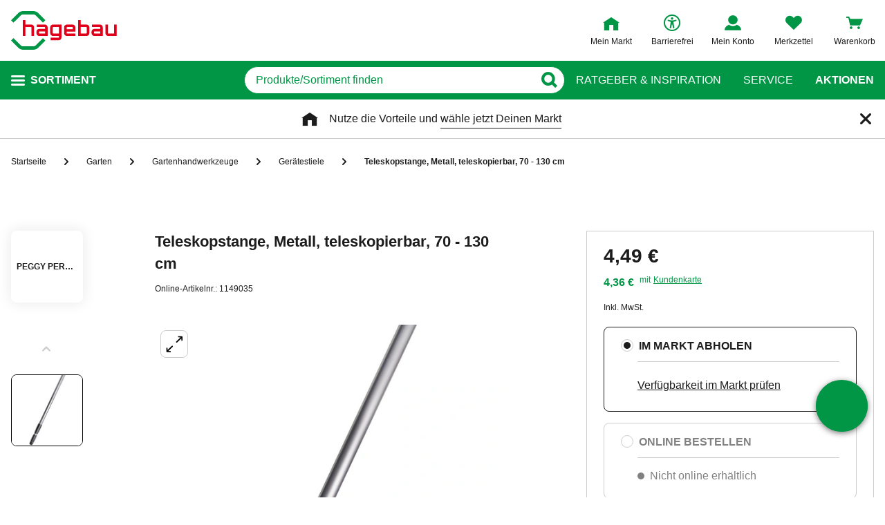

--- FILE ---
content_type: text/html;charset=UTF-8
request_url: https://www.hagebau.de/p/peggy-perfect-teleskopstange-metall-teleskopierbar-70-130-cm-anV1149035/
body_size: 57085
content:
<!doctype html>
<html class="" lang="de">
<head>
  <link rel="preconnect" href="https://app.usercentrics.eu">
<link rel="preconnect" href="https://api.usercentrics.eu">
<link rel="preload" href="https://app.usercentrics.eu/browser-ui/latest/loader.js" as="script">

<link rel="preconnect" href="//privacy-proxy.usercentrics.eu">
<link rel="preload" href="//privacy-proxy.usercentrics.eu/latest/uc-block.bundle.js" as="script">
<script type="application/javascript" src="https://privacy-proxy.usercentrics.eu/latest/uc-block.bundle.js"></script>

<script>
  window.dl_obj = {"abTest":[],"adsReferrer":"external","advancedPageName":"Garten/Gartenhandwerkzeuge/Gerätestiele/1149035_Teleskopstange, Metall, teleskopierbar, 70 - 130 cm","cartCouponValue":"0.00","cartItemsAmount":"0","cartItemsJson":[],"cartNetto":"0.00","cartShippingCosts":"0.00","cartTotal":"0.00","cartWithCoupon":"0.00","categoryId":"237424740","categoryName":"Gerätestiele","categoryPath":"Garten/Gartenhandwerkzeuge/Gerätestiele","cid":"none","country":"DE","customerCard":"none","customerId":"none","deviceType":"desktop","ga3Id":"UA-53601385-1","gaid":"G-BSFM9W858T","kundenkarte":"none","pageName":"Gerätestiele","pageNameRetargeting":"product","pagePathLevel":["Garten","Gartenhandwerkzeuge","Gerätestiele","Teleskopstange, Metall, teleskopierbar, 70 - 130 cm"],"page_type":"ADS","platformDevice":"desktop","plattform":"www.hagebau.de/","productEan":"4006938505576","productId":"1149035","productManufacturer":"Peggy Perfect","productName":"Teleskopstange, Metall, teleskopierbar, 70 - 130 cm","productNumber":"1149035","productNumberWithoutPromo":"1149035","productPrice":"4.49","productPriceNetto":"3.77","productType":"Stationary","publisher_info":"web","saved_store_id":"none","saved_store_name":"none","sid":"none","storeID":"none","storeName":"none"};
</script>


<script type="text/javascript">
    var utag_data = {
    }
  </script>

  <script type="text/javascript">
    let tealiumLoaded = false;

    function loadTealium() {
      if (!tealiumLoaded) {
        const script = document.createElement('script');
        script.async = true;
        script.src = 'https://tiq.hagebau.de/de/prod/utag.js';
        document.head.appendChild(script);
        tealiumLoaded = true;
      }
    }

    window.addEventListener("ucEvent", function (e) {
      const hasTealiumConsent = Object.entries(e.detail)
              .filter(element => element[0] === "Tealium iQ Tag Management" && element[1] === true)
              .length > 0;
      if (e.detail?.event === "consent_status" && hasTealiumConsent) {
        loadTealium();
      }
    });
  </script>

<script id="usercentrics-cmp"
        src="https://app.usercentrics.eu/browser-ui/latest/loader.js"

        data-settings-id="oeo6n0kBd"
        async>
</script>

<script type="text/javascript">
    uc.blockElements({
      
      'U8QkTd2W': '.mapbox'
    });
    uc.blockOnly([
      
      'U8QkTd2W'
    ]);
    uc.setCustomTranslations({
      de: {
        DEFAULT_TITLE: "Wir benötigen Deine Zustimmung zur Anzeige der Märkte",
        DEFAULT_DESCRIPTION: "Um Dir die Funktion der Markt-Suche bereitstellen zu können, nutzen wir einen Service des Anbieters Mapbox. Bei der Aktivierung werden Daten, die für die Nutzung der Funktion relevant sind, an den Anbieter übertragen. Bitte lies die weiteren Informationen und stimme diesen zu, um die Inhalte anzuzeigen.",
        MORE_INFO: "Weitere Informationen",
        ACCEPT: "Akzeptieren"
      }
    });
  </script>
<meta http-equiv="Content-type" content="text/html; charset=utf-8">
<meta name="viewport" content="width=device-width, initial-scale=1.0, minimum-scale=1.0"/>

<meta http-equiv="X-UA-Compatible" content="IE=edge,chrome=1">
<meta http-equiv="cleartype" content="on">
<link rel="search" href="/opensearch.xml" type="application/opensearchdescription+xml" title="Search"/>

<meta name="description" content="Peggy Perfect Teleskopstange, Metall, teleskopierbar, 70 - 130 cm, aus Metall, gummierter Handgriff, ausziehbar bis 1,3 m">

  <meta name="robots" content="index,follow">
  <meta name="keywords" content="Teleskopstange, Metall, teleskopierbar, 70 - 130 cm, Teleskopstange, Metall, teleskopierbar, 70 - 130 cm online kaufen, Gerätestiele, Peggy Perfect, hagebau.de, hagebaumarkt">
  <link rel="canonical" href="https://www.hagebau.de/p/peggy-perfect-teleskopstange-metall-teleskopierbar-70-130-cm-anP7000352098/">
  <link rel="alternate" hreflang="de-DE" href="https://www.hagebau.de/p/peggy-perfect-teleskopstange-metall-teleskopierbar-70-130-cm-anV1149035/"/>
    <link rel="alternate" hreflang="x-default" href="https://www.hagebau.de/p/peggy-perfect-teleskopstange-metall-teleskopierbar-70-130-cm-anV1149035/"/>
    <link rel="preload" href="https://static.hagebau.de/assets/8d3146fd3e8a168702e4a2529f70df43d1da3888/hagebau/fonts/iconfont.woff" as="font" type="font/woff">
  <link rel="preload" href="https://static.hagebau.de/assets/8d3146fd3e8a168702e4a2529f70df43d1da3888/hagebau/fonts/Hagebau-Black.woff" as="font" type="font/woff">

<title>Peggy Perfect Teleskopstange, Metall, teleskopierbar, 70 - 130 cm - hagebau.de</title>
  <link rel="preload" href="https://image.hagebau.de/pdp_main/teleskopstange-metall-teleskopierbar-70-130-cm--2133156.jpg" as="image" crossorigin>
<link rel="preload" href="https://image.hagebau.de/pdp_main_mobile/teleskopstange-metall-teleskopierbar-70-130-cm--2133156.jpg" as="image" crossorigin>
<link rel="stylesheet" href="https://static.hagebau.de/assets/8d3146fd3e8a168702e4a2529f70df43d1da3888/hagebau/css/styles.css" type="text/css" charset="utf-8">
<link rel="apple-touch-icon" href="https://static.hagebau.de/assets/8d3146fd3e8a168702e4a2529f70df43d1da3888/hagebau/staticImages/apple-touch-icon.png">
<link rel="icon" type="image/png" sizes="180x180" href="https://static.hagebau.de/assets/8d3146fd3e8a168702e4a2529f70df43d1da3888/hagebau/staticImages/favicon-180x180.png">
<link rel="icon" type="image/png" sizes="32x32" href="https://static.hagebau.de/assets/8d3146fd3e8a168702e4a2529f70df43d1da3888/hagebau/staticImages/favicon-32x32.png">
<link rel="icon" type="image/png" sizes="16x16" href="https://static.hagebau.de/assets/8d3146fd3e8a168702e4a2529f70df43d1da3888/hagebau/staticImages/favicon-16x16.png">

<script type="text/javascript">
  __webpack_public_path__ = 'https://static.hagebau.de/assets/8d3146fd3e8a168702e4a2529f70df43d1da3888/hagebau/js/';
</script>

<script type="text/javascript">
  window.iShop = {
    config: {
      baseUrl: "https://www.hagebau.de/",
    }
  };
</script>

<script type="text/javascript">
  // Function to check if all services have status=true
  function checkAllConsentsTrue() {
    try {
      // Check if uc_settings exists in localStorage
      if (!localStorage.getItem('uc_settings')) {
        // If settings don't exist, return and display false
        return false;
      }

      const ucSettings = JSON.parse(window.localStorage.uc_settings);
      const services = ucSettings.services;

      // Check if all services have status=true
      const allActive = services.every(service => service.status === true);
      return allActive;
    } catch (error) {
      console.error("Error processing uc_settings:", error);
      // In case of any error (including missing settings), return false
      return false;
    }
  }

  function customerSegmentConsents() {
    const usercentrics = window.__initialAppState?.global?.usercentrics;

    if (usercentrics &&
      usercentrics.acceptAllUrl &&
      !false &&
      localStorage.getItem('uc_settings')
      ) {
      const formData = new URLSearchParams();
      const allActive = checkAllConsentsTrue();

      if (allActive) {
        formData.append('reinitializeFromLocalStorage', 'true');
        formData.append('_csrf', 'a7da4522-8526-45ee-996b-a7dfce58ccbc');

        const headers = {
          'Content-Type': 'application/x-www-form-urlencoded',
        };

        fetch(usercentrics.acceptAllUrl, {
          method: 'POST',
          body: formData,
          headers: headers
        });
      }
    }
  }

  // Ensure DOM is loaded before executing
  if (document.readyState === 'loading') {
    document.addEventListener('DOMContentLoaded', function() {
      customerSegmentConsents();
    });
  } else {
    // DOM already loaded
    customerSegmentConsents();
  }
</script>

<script>document.documentElement.className += ' js';</script>

<!--[if lte IE 10]>
<script type="text/javascript">
document.location.href = "/browser-error/";
</script>
<![endif]-->

<script type="text/javascript" charset="utf-8">
  _ishopevents_url = "/ishop-api/events/";
  _ishopevents = [];

  function teaser_click(link, event) {
    _ishopevents.push(event);
    return true;
  }
</script>

<script type="application/ld+json">{"@context":"https://schema.org/","@type":"Product","brand":{"@type":"Brand","name":"Peggy Perfect"},"category":"Gerätestiele","color":"silberfarben","depth":{"unit":"cm","value":"70"},"description":"Peggy Perfect Teleskopstange, Metall, teleskopierbar, 70 - 130 cm, aus Metall, gummierter Handgriff, ausziehbar bis 1,3 m","gtin13":"4006938505576","image":"https://image.hagebau.de/pdp_main/2133156.jpg","name":"Teleskopstange, Metall, teleskopierbar, 70 - 130 cm","offers":{"@type":"Offer","availability":"https://schema.org/InStoreOnly","hasMerchantReturnPolicy":{"@type":"MerchantReturnPolicy","additionalProperty":{"@type":"PropertyValue","name":"productReturnExceptions","value":"Pflanzen,Tierbedarf"},"applicableCountry":["DE"],"inStoreReturnsOffered":false,"merchantReturnDays":30,"merchantReturnLink":"https://www.hagebau.de/service-ruecksendung/","refundType":"https://schema.org/FullRefund","returnFees":"https://schema.org/FreeReturn","returnMethod":"https://schema.org/ReturnByMail","returnPolicyCategory":"https://schema.org/MerchantReturnFiniteReturnWindow","returnPolicyCountry":"DE"},"itemCondition":"https://schema.org/NewCondition","price":4.49,"priceCurrency":"EUR","priceValidUntil":"2026-03-14","url":"https://www.hagebau.de/p/peggy-perfect-teleskopstange-metall-teleskopierbar-70-130-cm-anV1149035/"},"review":[],"sku":"1149035"}</script>
  <!-- Global site tag (gtag.js) - Google Analytics -->
<!-- Start SmartBanner configuration -->
  <meta name="smartbanner:title" content="hagebau shop">
  <meta name="smartbanner:author" content="hagebau connect GmbH &amp; Co. KG">
  <meta name="smartbanner:price" content="KOSTENLOS">
  <meta name="smartbanner:price-suffix-apple" content="- im App Store">
  <meta name="smartbanner:price-suffix-google" content="- In Google Play">
  <meta name="smartbanner:hide-path" content="/">
  <meta name="smartbanner:hide-ttl" content="604800000">
  <meta name="smartbanner:icon-apple" content="https://static.hagebau.de/assets/8d3146fd3e8a168702e4a2529f70df43d1da3888/hagebau/staticImages/hagebau-mobile-icon.png">
  <meta name="smartbanner:icon-google" content="https://static.hagebau.de/assets/8d3146fd3e8a168702e4a2529f70df43d1da3888/hagebau/staticImages/hagebau-mobile-icon.png">
  <meta name="smartbanner:button" content="Anzeigen">
  <meta name="smartbanner:button-url-apple" content="https://app.adjust.com/mv6zo2p?fallback=https%3A%2F%2Fwww.hagebau.de%2Fapps%2F">
  <meta name="smartbanner:button-url-google" content="https://app.adjust.com/mv6zo2p?fallback=https%3A%2F%2Fwww.hagebau.de%2Fapps%2F">
  <meta name="smartbanner:enabled-platforms" content="android,ios">
  <meta name="smartbanner:close-label" content="Close">
  <!-- End SmartBanner configuration -->

  <script src="https://static.hagebau.de/assets/8d3146fd3e8a168702e4a2529f70df43d1da3888/hagebau/js/smartbanner.js" async="async"></script>
  <link rel="stylesheet" href="https://static.hagebau.de/assets/8d3146fd3e8a168702e4a2529f70df43d1da3888/hagebau/css/smartbanner.css" type="text/css" charset="utf-8">

<script type="text/javascript">
    let clarityLoaded = false;

    function clarityScript(c, l, a, r, i, t, y) {
      c[a] = c[a] || function () {
        (c[a].q = c[a].q || []).push(arguments)
      };
      t = l.createElement(r);
      t.defer = 1;
      t.src = "https://www.clarity.ms/tag/" + i;
      y = l.getElementsByTagName(r)[0];
      y.parentNode.insertBefore(t, y);

      clarityLoaded = true;
    }

    window.addEventListener("ucEvent", function (e) {
      if (e.detail?.event === "consent_status") {
        window.dl_obj['consents'] = Object.entries(e.detail)
            .filter(element => element[1] === true)
            .map(element => {
              return element[0];
            });

        const clarityConsentGiven = window.dl_obj['consents'].some(e => e === 'Microsoft Clarity')
        const isConsentSavedEvent = e.detail.action === "onAcceptAllServices" || e.detail.action === "onUpdateServices"

        if (!clarityLoaded && clarityConsentGiven) {
          clarityScript(window, document, "clarity", "script", "j28inqwqun");
        }

        if (clarityLoaded && clarityConsentGiven && isConsentSavedEvent && typeof window.clarity === 'function') {
          window.clarity('consentv2', {
            ad_Storage: "granted",
            analytics_Storage: "granted"
          });
        }
      }
    });
  </script>
<script defer src="https://c.searchhub.io/xEb57tq87"></script>

</head>
<body class="default-layout page-detail-view">
<noscript>
  <div class="header">
    <div class="noJsBanner">
      <div class="noJsBanner__content">
        Die Website erfordert Javascript für die richtige Darstellung von Inhalten und Funktionen. Bitte aktiviere Javascript in den Browser-Einstellungen und lade die Seite neu.</div>
    </div>
  </div>
</noscript><div id="hagebau-app" data-language="de">
  <component is="burger-menu" open-trigger-selector=".header__burger-menu-trigger"></component>
  <component is="storefinder-layer"></component>
  <component is="backinstock-layer"></component>
  <component is="store-request-layer"></component>
  <component is="ee-label-modal"></component>
  <component is="newsletter-layer"></component>
  <component is="store-recommendation-layer" :is-layer-activated="true">
    </component>
  <component is="chat-button"></component>
  <component is="page-overlay"></component>
  <component is="back-to-top"></component>
  <header-vue
        class="header"
        type=""
        logo="&lt;img
              loading=&quot;lazy&quot;
              class=&quot;header__logo&quot;
              alt=&quot;Hagebau Logo&quot;
              title=&quot;Hagebau Logo&quot;
              width=&quot;153&quot;
              height=&quot;56&quot;
              src=&quot;https://static.hagebau.de/assets/8d3146fd3e8a168702e4a2529f70df43d1da3888/hagebau/staticImages/hagebau_logo.svg&quot;
      /&gt;"
        logo-image="'hagebau_logo.svg'"
        assist-id="www.hagebau.de"
        :assist-enabled="true"
        width="153"
        height="56"
>
  <div class="header__top">
    <div class="header__container">
      <div class="header__content">
        <a href="/" class="header-logo">
          <img
                      loading="lazy"
                      class="header__logo"
                      alt="Hagebau Logo"
                      title="Hagebau Logo"
                      src="https://static.hagebau.de/assets/8d3146fd3e8a168702e4a2529f70df43d1da3888/hagebau/staticImages/hagebau_logo.svg"
              />
            </a>
        <div class="header-shortcuts">
          <div class="header-shortcuts__shortcuts-wrapper">
            <div class="store-select-shortcut header-shortcuts__shortcut header-shortcuts__shortcut--store-select">
                <div class="user-shortcut store-select-shortcut__shortcut">
                  <a class="user-shortcut__link user-shortcut__link--storefinder">
                  </a>
                </div>
              </div>
              <div class="header-shortcuts__shortcut | user-shortcut" data-type="login">
  <a 
    href="/account/"
    class="user-shortcut__link user-shortcut__link--login">
    <span class="user-shortcut__label">Mein Konto</span>
    </a>
</div>
<div class="header-shortcuts__shortcut | user-shortcut" data-type="wishlist">
  <a 
    href="/merkzettel/"
    class="user-shortcut__link user-shortcut__link--wishlist">
    <span class="user-shortcut__label">Merkzettel</span>
    </a>
</div>
<div class="header-shortcuts__shortcut | user-shortcut" data-type="cart">
  <a 
    href="/basket/"
    class="user-shortcut__link user-shortcut__link--cart">
    <span class="user-shortcut__label">Warenkorb</span>
    </a>
</div>
</div>
        </div>
      </div>
    </div>
  </div>
  <div class="header__bottom">
    <div class="header__container">
      <div class="header__content">
        <div class="header-trigger">
          <div class="header-trigger__navigation">
            <nav
        class="navigation"
        is="navigation"
>
  <span class="navigation__trigger">
    <span class="navigation__trigger-text">Sortiment</span>
  </span>
  <ul id="MAIN_NAVIGATION_MENU" style="display: none;">
    <li class="navigation__element">
        <a href="/auto-zweirad/" class="navigation__link">Auto & Zweirad</a>
      </li>
    <li class="navigation__element">
        <a href="/bad-sanitaer/" class="navigation__link">Bad & Sanitär</a>
      </li>
    <li class="navigation__element">
        <a href="/bauen-renovieren/" class="navigation__link">Bauen & Renovieren</a>
      </li>
    <li class="navigation__element">
        <a href="/freizeit/" class="navigation__link">Freizeit</a>
      </li>
    <li class="navigation__element">
        <a href="/garten/" class="navigation__link">Garten</a>
      </li>
    <li class="navigation__element">
        <a href="/heizen-klima/" class="navigation__link">Heizen & Klima</a>
      </li>
    <li class="navigation__element">
        <a href="/kueche/" class="navigation__link">Küche</a>
      </li>
    <li class="navigation__element">
        <a href="/werkzeug-maschinen/" class="navigation__link">Werkzeug & Maschinen</a>
      </li>
    <li class="navigation__element">
        <a href="/wohnen/" class="navigation__link">Wohnen</a>
      </li>
    </ul>
</nav>
</div>
        </div>
        <div class="header__search">
          <form class="search-autosuggest header__search-autosuggest" id="SEARCH_FIELD" action="/search/">
            <div class="input input--type_search search-autosuggest__input">
              <div class="input__wrapper">
                <input aria-label="q" type="search" name="q" value="" placeholder="Produkte/Sortiment finden" autocomplete="off" id="input-vue-search-q" class="input__field">
                <button type="button" aria-label="Button zum Suchen" class="input__button input__button--icon_search"></button>
              </div>
            </div>
            <input type="hidden" name="ms" value="true">
          </form>
        </div>
        <div class="header-links">
          <a href="/beratung/" class="header-links__link">Ratgeber &amp; Inspiration</a>
          <a href="/service/" class="header-links__link">Service</a>
          <a href="/werbung/" class="header-links__link header-links__link--bold">Aktionen</a>
          </div>
      </div>
    </div>
  </div>
</header-vue>

<ul class="breadcrumbs breadcrumbs--more-than-two" vocab="http://schema.org/" typeof="BreadcrumbList">
    <li class="breadcrumbs__item" property="itemListElement" typeof="ListItem">
        <a
                class="breadcrumbs__link "
                href="/"
                property="item"
                typeof="WebPage"
        >
            <span class="breadcrumbs__name" property="name">
              Startseite</span>
        </a>
        <meta property="position" content="1">
      </li>
    <li class="breadcrumbs__item" property="itemListElement" typeof="ListItem">
        <a
                class="breadcrumbs__link "
                href="/garten/"
                property="item"
                typeof="WebPage"
        >
            <span class="breadcrumbs__name" property="name">
              Garten</span>
        </a>
        <meta property="position" content="2">
      </li>
    <li class="breadcrumbs__item" property="itemListElement" typeof="ListItem">
        <a
                class="breadcrumbs__link "
                href="/garten-gartenhandwerkzeuge/"
                property="item"
                typeof="WebPage"
        >
            <span class="breadcrumbs__name" property="name">
              Gartenhandwerkzeuge</span>
        </a>
        <meta property="position" content="3">
      </li>
    <li class="breadcrumbs__item" property="itemListElement" typeof="ListItem">
        <a
                class="breadcrumbs__link breadcrumbs__link--left-arrow"
                href="/garten-geraetestiele/"
                property="item"
                typeof="WebPage"
        >
            <span class="breadcrumbs__name" property="name">
              Gerätestiele</span>
        </a>
        <meta property="position" content="4">
      </li>
    <li class="breadcrumbs__item" property="itemListElement" typeof="ListItem">
        <a
                class="breadcrumbs__link breadcrumbs__link--current"
                href="/p/peggy-perfect-teleskopstange-metall-teleskopierbar-70-130-cm-anV1149035/"
                property="item"
                typeof="WebPage"
        >
            <span class="breadcrumbs__name" property="name">
              <h1>Teleskopstange, Metall, teleskopierbar, 70 - 130 cm</h1></span>
        </a>
        <meta property="position" content="5">
      </li>
    </ul>
<main class="page-main" style="min-height: 50vh;">
    <div  class="container">
      <product-details-page-loader>
  <div slot="outOfStockTeaser">
    <div class="grid" >
  </div>
</div>
  <template slot="belowBuyBoxTeaser">
    <div class="grid" >
  </div>
</template>
  <template slot="belowReviewsTeaser">
    <div class="grid" >
  <div class="row">
      <div class=" col-xs-12 col-sm-12 col-md-12 col-lg-12 "
    style="">
      <component is="recommendations-teaser-loader"
    @teaser-mounted="typeof onCompiled === 'function' && onCompiled()"
    headline="Weitere interessante Produkte"
    :initial-products="[{&quot;availabilityText&quot;:&quot;lieferbar in 2-3 Werktagen&quot;,&quot;available&quot;:false,&quot;listedInStore&quot;:false,&quot;maxDeliveryTime&quot;:&quot;2025-12-23T17:16:44.117622495&quot;,&quot;minDeliveryTime&quot;:&quot;2025-12-20T17:16:44.117622495&quot;,&quot;statusOnline&quot;:&quot;unavailable&quot;,&quot;statusStore&quot;:&quot;storeNotSet&quot;,&quot;stocks&quot;:{&quot;online&quot;:0},&quot;brand&quot;:{&quot;displayBrandStore&quot;:false,&quot;name&quot;:&quot;CONNEX&quot;},&quot;cloneOnHover&quot;:false,&quot;crossChannelVariant&quot;:&quot;OFFLINE&quot;,&quot;downloads&quot;:{&quot;documents&quot;:[],&quot;empty&quot;:true,&quot;manuals&quot;:[]},&quot;ean&quot;:&quot;4004722580358&quot;,&quot;features&quot;:[{&quot;images&quot;:[],&quot;name&quot;:&quot;Gewicht&quot;,&quot;value&quot;:&quot;0.09 g&quot;,&quot;values&quot;:[&quot;0.09 g&quot;]},{&quot;images&quot;:[],&quot;name&quot;:&quot;Material&quot;,&quot;value&quot;:&quot;Verzinkt&quot;,&quot;values&quot;:[&quot;Verzinkt&quot;]},{&quot;images&quot;:[],&quot;name&quot;:&quot;Höhe&quot;,&quot;value&quot;:&quot;100 mm&quot;,&quot;values&quot;:[&quot;100 mm&quot;]},{&quot;images&quot;:[],&quot;name&quot;:&quot;Breite&quot;,&quot;value&quot;:&quot;72 mm&quot;,&quot;values&quot;:[&quot;72 mm&quot;]}],&quot;highlightUnitPrice&quot;:false,&quot;id&quot;:&quot;P7000295142&quot;,&quot;images&quot;:[{&quot;alt&quot;:&quot;Scharnier, Stahl, Höhe: 100 mm&quot;,&quot;fallbackSrc&quot;:&quot;https://image.hagebau.de/pl_tile_desktop/scharnier-stahl-hoehe-100-mm--4000000000036171.jpg&quot;,&quot;mobileSrc&quot;:&quot;https://image.hagebau.de/product_tile_mobile/scharnier-stahl-hoehe-100-mm--4000000000036171.jpg&quot;,&quot;src&quot;:&quot;https://image.hagebau.de/product_tile/scharnier-stahl-hoehe-100-mm--4000000000036171.jpg&quot;,&quot;title&quot;:&quot;Scharnier, Stahl, Höhe: 100 mm&quot;}],&quot;inCart&quot;:false,&quot;itemId&quot;:&quot;1209447&quot;,&quot;lazyLoadImages&quot;:true,&quot;name&quot;:&quot;Scharnier, Stahl, Höhe: 100 mm&quot;,&quot;onWishlist&quot;:false,&quot;price&quot;:{&quot;defaultPriceType&quot;:&quot;OUTLET_PLACEHOLDER&quot;,&quot;isFromPrice&quot;:false,&quot;prices&quot;:{&quot;customerCardDisplayPrice&quot;:{&quot;displayValue&quot;:&quot;2,90 €&quot;,&quot;value&quot;:2.9,&quot;currency&quot;:&quot;EUR&quot;},&quot;displayPrice&quot;:{&quot;displayValue&quot;:&quot;2,99 €&quot;,&quot;value&quot;:2.99,&quot;currency&quot;:&quot;EUR&quot;},&quot;strikePriceIsRrp&quot;:false},&quot;reservationPrices&quot;:{&quot;customerCardDisplayPrice&quot;:{&quot;displayValue&quot;:&quot;2,90 €&quot;,&quot;value&quot;:2.9,&quot;currency&quot;:&quot;EUR&quot;},&quot;displayPrice&quot;:{&quot;displayValue&quot;:&quot;2,99 €&quot;,&quot;value&quot;:2.99,&quot;currency&quot;:&quot;EUR&quot;},&quot;strikePriceIsRrp&quot;:false}},&quot;pricierVariantExists&quot;:false,&quot;productId&quot;:&quot;P7000295142&quot;,&quot;ratings&quot;:0.0,&quot;reviewAverage&quot;:0.0,&quot;reviewCount&quot;:0,&quot;reviews&quot;:{&quot;average&quot;:0.0,&quot;bestRating&quot;:-2147483648,&quot;count&quot;:0,&quot;reviews&quot;:[],&quot;starRating&quot;:0.0,&quot;worstRating&quot;:2147483647},&quot;sellingPoints&quot;:[&quot;Halbbreit&quot;,&quot;Gerollt&quot;,&quot;100 x 72 mm&quot;],&quot;sku&quot;:&quot;1209447&quot;,&quot;url&quot;:&quot;/p/connex-scharnier-stahl-hoehe-100-mm-anP7000295142/&quot;,&quot;variations&quot;:[],&quot;vatClass&quot;:&quot;1&quot;,&quot;wishlistUrl&quot;:&quot;/wishlist/addItem/?itemId=1209447&amp;productId=P7000295142&amp;quantity=1&quot;},{&quot;availabilityText&quot;:&quot;lieferbar in 2-3 Werktagen&quot;,&quot;available&quot;:false,&quot;listedInStore&quot;:false,&quot;maxDeliveryTime&quot;:&quot;2025-12-17T17:16:44.120118226&quot;,&quot;minDeliveryTime&quot;:&quot;2025-12-15T17:16:44.120118226&quot;,&quot;statusOnline&quot;:&quot;unavailable&quot;,&quot;statusStore&quot;:&quot;storeNotSet&quot;,&quot;stocks&quot;:{&quot;online&quot;:0},&quot;brand&quot;:{&quot;displayBrandStore&quot;:false,&quot;name&quot;:&quot;DOLLE&quot;},&quot;cloneOnHover&quot;:false,&quot;crossChannelVariant&quot;:&quot;OFFLINE&quot;,&quot;downloads&quot;:{&quot;documents&quot;:[],&quot;empty&quot;:true,&quot;manuals&quot;:[]},&quot;ean&quot;:&quot;4007557020600&quot;,&quot;features&quot;:[{&quot;images&quot;:[],&quot;name&quot;:&quot;Gewicht&quot;,&quot;value&quot;:&quot;2.64 kg&quot;,&quot;values&quot;:[&quot;2.64 kg&quot;]},{&quot;images&quot;:[],&quot;name&quot;:&quot;Material&quot;,&quot;value&quot;:&quot;Holz&quot;,&quot;values&quot;:[&quot;Holz&quot;]},{&quot;images&quot;:[],&quot;name&quot;:&quot;Stärke&quot;,&quot;value&quot;:&quot;51 mm&quot;,&quot;values&quot;:[&quot;51 mm&quot;]},{&quot;images&quot;:[],&quot;name&quot;:&quot;Länge&quot;,&quot;value&quot;:&quot;570 mm&quot;,&quot;values&quot;:[&quot;570 mm&quot;]},{&quot;images&quot;:[],&quot;name&quot;:&quot;Breite&quot;,&quot;value&quot;:&quot;250 mm&quot;,&quot;values&quot;:[&quot;250 mm&quot;]}],&quot;highlightUnitPrice&quot;:false,&quot;id&quot;:&quot;P03257430&quot;,&quot;images&quot;:[{&quot;alt&quot;:&quot;Regal »Big Boy«, Holz, weiß, BxL: 250 x 570 mm&quot;,&quot;fallbackSrc&quot;:&quot;https://image.hagebau.de/pl_tile_desktop/--8194123.jpg&quot;,&quot;mobileSrc&quot;:&quot;https://image.hagebau.de/product_tile_mobile/--8194123.jpg&quot;,&quot;src&quot;:&quot;https://image.hagebau.de/product_tile/--8194123.jpg&quot;,&quot;title&quot;:&quot;Regal »Big Boy«, Holz, weiß, BxL: 250 x 570 mm&quot;},{&quot;alt&quot;:&quot;Regal »Big Boy«, Holz, weiß, BxL: 250 x 570 mm&quot;,&quot;fallbackSrc&quot;:&quot;https://image.hagebau.de/pl_tile_desktop/--8194120.jpg&quot;,&quot;mobileSrc&quot;:&quot;https://image.hagebau.de/product_tile_mobile/--8194120.jpg&quot;,&quot;src&quot;:&quot;https://image.hagebau.de/product_tile/--8194120.jpg&quot;,&quot;title&quot;:&quot;Regal »Big Boy«, Holz, weiß, BxL: 250 x 570 mm&quot;},{&quot;alt&quot;:&quot;Regal »Big Boy«, Holz, weiß, BxL: 250 x 570 mm&quot;,&quot;fallbackSrc&quot;:&quot;https://image.hagebau.de/pl_tile_desktop/--8194092.jpg&quot;,&quot;mobileSrc&quot;:&quot;https://image.hagebau.de/product_tile_mobile/--8194092.jpg&quot;,&quot;src&quot;:&quot;https://image.hagebau.de/product_tile/--8194092.jpg&quot;,&quot;title&quot;:&quot;Regal »Big Boy«, Holz, weiß, BxL: 250 x 570 mm&quot;}],&quot;inCart&quot;:false,&quot;itemId&quot;:&quot;1152192&quot;,&quot;lazyLoadImages&quot;:true,&quot;name&quot;:&quot;Regal »Big Boy«, Holz, weiß, BxL: 250 x 570 mm&quot;,&quot;onWishlist&quot;:false,&quot;price&quot;:{&quot;defaultPriceType&quot;:&quot;OUTLET_PLACEHOLDER&quot;,&quot;isFromPrice&quot;:false,&quot;prices&quot;:{&quot;customerCardDisplayPrice&quot;:{&quot;displayValue&quot;:&quot;19,39 €&quot;,&quot;value&quot;:19.39,&quot;currency&quot;:&quot;EUR&quot;},&quot;displayPrice&quot;:{&quot;displayValue&quot;:&quot;19,99 €&quot;,&quot;value&quot;:19.99,&quot;currency&quot;:&quot;EUR&quot;},&quot;strikePriceIsRrp&quot;:false},&quot;reservationPrices&quot;:{&quot;customerCardDisplayPrice&quot;:{&quot;displayValue&quot;:&quot;19,39 €&quot;,&quot;value&quot;:19.39,&quot;currency&quot;:&quot;EUR&quot;},&quot;displayPrice&quot;:{&quot;displayValue&quot;:&quot;19,99 €&quot;,&quot;value&quot;:19.99,&quot;currency&quot;:&quot;EUR&quot;},&quot;strikePriceIsRrp&quot;:false}},&quot;pricierVariantExists&quot;:false,&quot;productId&quot;:&quot;P03257430&quot;,&quot;ratings&quot;:0.0,&quot;reviewAverage&quot;:0.0,&quot;reviewCount&quot;:0,&quot;reviews&quot;:{&quot;average&quot;:0.0,&quot;bestRating&quot;:-2147483648,&quot;count&quot;:0,&quot;reviews&quot;:[],&quot;starRating&quot;:0.0,&quot;worstRating&quot;:2147483647},&quot;sellingPoints&quot;:[&quot;Aufsteckboard: Spanplatten-Rahmen mit 3mm HDF-Decks&quot;,&quot;Lackierte Oberfläche mit wasserlöslichem UV-Lack&quot;,&quot;2x verdeckte Stahltablare&quot;],&quot;sku&quot;:&quot;1152192&quot;,&quot;url&quot;:&quot;/p/dolle-regal-big-boy-anP03257430/&quot;,&quot;variations&quot;:[],&quot;vatClass&quot;:&quot;1&quot;,&quot;wishlistUrl&quot;:&quot;/wishlist/addItem/?itemId=1152192&amp;productId=P03257430&amp;quantity=1&quot;},{&quot;availabilityText&quot;:&quot;lieferbar in 2-3 Werktagen&quot;,&quot;available&quot;:false,&quot;listedInStore&quot;:false,&quot;maxDeliveryTime&quot;:&quot;2025-12-30T17:16:44.122233825&quot;,&quot;minDeliveryTime&quot;:&quot;2025-12-27T17:16:44.122233825&quot;,&quot;statusOnline&quot;:&quot;unavailable&quot;,&quot;statusStore&quot;:&quot;storeNotSet&quot;,&quot;stocks&quot;:{&quot;online&quot;:0},&quot;brand&quot;:{&quot;displayBrandStore&quot;:false,&quot;name&quot;:&quot;FISCHER&quot;},&quot;cloneOnHover&quot;:false,&quot;crossChannelVariant&quot;:&quot;OFFLINE&quot;,&quot;downloads&quot;:{&quot;documents&quot;:[],&quot;empty&quot;:true,&quot;manuals&quot;:[]},&quot;ean&quot;:&quot;4006209778890&quot;,&quot;features&quot;:[{&quot;images&quot;:[],&quot;name&quot;:&quot;Gewicht&quot;,&quot;value&quot;:&quot;50 g&quot;,&quot;values&quot;:[&quot;50 g&quot;]},{&quot;images&quot;:[],&quot;name&quot;:&quot;Material&quot;,&quot;value&quot;:&quot;Kunststoff&quot;,&quot;values&quot;:[&quot;Kunststoff&quot;]},{&quot;images&quot;:[],&quot;name&quot;:&quot;Länge&quot;,&quot;value&quot;:&quot;35 mm&quot;,&quot;values&quot;:[&quot;35 mm&quot;]},{&quot;images&quot;:[],&quot;name&quot;:&quot;Höhe&quot;,&quot;value&quot;:&quot;7 cm&quot;,&quot;values&quot;:[&quot;7 cm&quot;]}],&quot;highlightUnitPrice&quot;:false,&quot;id&quot;:&quot;P7000254252&quot;,&quot;images&quot;:[{&quot;alt&quot;:&quot;Universaldübel, 35 mm, Kunststoff&quot;,&quot;fallbackSrc&quot;:&quot;https://image.hagebau.de/pl_tile_desktop/universalduebel-35-mm-kunststoff--1000000000165960.jpg&quot;,&quot;mobileSrc&quot;:&quot;https://image.hagebau.de/product_tile_mobile/universalduebel-35-mm-kunststoff--1000000000165960.jpg&quot;,&quot;src&quot;:&quot;https://image.hagebau.de/product_tile/universalduebel-35-mm-kunststoff--1000000000165960.jpg&quot;,&quot;title&quot;:&quot;Universaldübel, 35 mm, Kunststoff&quot;},{&quot;alt&quot;:&quot;Universaldübel, 35 mm, Kunststoff&quot;,&quot;fallbackSrc&quot;:&quot;https://image.hagebau.de/pl_tile_desktop/universalduebel-35-mm-kunststoff--1000000000165940.jpg&quot;,&quot;mobileSrc&quot;:&quot;https://image.hagebau.de/product_tile_mobile/universalduebel-35-mm-kunststoff--1000000000165940.jpg&quot;,&quot;src&quot;:&quot;https://image.hagebau.de/product_tile/universalduebel-35-mm-kunststoff--1000000000165940.jpg&quot;,&quot;title&quot;:&quot;Universaldübel, 35 mm, Kunststoff&quot;}],&quot;inCart&quot;:false,&quot;itemId&quot;:&quot;1157340&quot;,&quot;lazyLoadImages&quot;:true,&quot;name&quot;:&quot;Universaldübel, 35 mm, Kunststoff&quot;,&quot;onWishlist&quot;:false,&quot;price&quot;:{&quot;defaultPriceType&quot;:&quot;OUTLET_PLACEHOLDER&quot;,&quot;freeShipping&quot;:{&quot;displayValue&quot;:&quot;50,00 €&quot;,&quot;value&quot;:50.0,&quot;currency&quot;:&quot;EUR&quot;},&quot;isFromPrice&quot;:false,&quot;prices&quot;:{&quot;customerCardDisplayPrice&quot;:{&quot;displayValue&quot;:&quot;4,36 €&quot;,&quot;value&quot;:4.36,&quot;currency&quot;:&quot;EUR&quot;},&quot;displayPrice&quot;:{&quot;displayValue&quot;:&quot;4,49 €&quot;,&quot;value&quot;:4.49,&quot;currency&quot;:&quot;EUR&quot;},&quot;displayPriceUnit&quot;:&quot;Paket&quot;,&quot;strikePriceIsRrp&quot;:false},&quot;reservationPrices&quot;:{&quot;customerCardDisplayPrice&quot;:{&quot;displayValue&quot;:&quot;4,36 €&quot;,&quot;value&quot;:4.36,&quot;currency&quot;:&quot;EUR&quot;},&quot;displayPrice&quot;:{&quot;displayValue&quot;:&quot;4,49 €&quot;,&quot;value&quot;:4.49,&quot;currency&quot;:&quot;EUR&quot;},&quot;displayPriceUnit&quot;:&quot;Paket&quot;,&quot;strikePriceIsRrp&quot;:false}},&quot;pricierVariantExists&quot;:false,&quot;productId&quot;:&quot;P7000254252&quot;,&quot;ratings&quot;:0.0,&quot;reviewAverage&quot;:0.0,&quot;reviewCount&quot;:0,&quot;reviews&quot;:{&quot;average&quot;:0.0,&quot;bestRating&quot;:-2147483648,&quot;count&quot;:0,&quot;reviews&quot;:[],&quot;starRating&quot;:0.0,&quot;worstRating&quot;:2147483647},&quot;sellingPoints&quot;:[&quot;Dübel hält in allen Baustoffen&quot;,&quot;Dübel verspreizt in Vollbaustoffen&quot;,&quot;optimale Schraubenführung&quot;,&quot;verknotet in Lochsteinen und hinter Gipskartonplatten&quot;],&quot;sku&quot;:&quot;1157340&quot;,&quot;url&quot;:&quot;/p/fischer-universalduebel-35-mm-kunststoff-anP7000254252/&quot;,&quot;variations&quot;:[],&quot;vatClass&quot;:&quot;1&quot;,&quot;wishlistUrl&quot;:&quot;/wishlist/addItem/?itemId=1157340&amp;productId=P7000254252&amp;quantity=1&quot;},{&quot;availabilityText&quot;:&quot;lieferbar in 2-3 Werktagen&quot;,&quot;available&quot;:false,&quot;listedInStore&quot;:false,&quot;maxDeliveryTime&quot;:&quot;2025-12-20T17:16:44.124359554&quot;,&quot;minDeliveryTime&quot;:&quot;2025-12-18T17:16:44.124359554&quot;,&quot;statusOnline&quot;:&quot;unavailable&quot;,&quot;statusStore&quot;:&quot;storeNotSet&quot;,&quot;stocks&quot;:{&quot;online&quot;:0},&quot;brand&quot;:{&quot;displayBrandStore&quot;:false,&quot;name&quot;:&quot;WENKO&quot;},&quot;cloneOnHover&quot;:false,&quot;crossChannelVariant&quot;:&quot;OFFLINE&quot;,&quot;downloads&quot;:{&quot;documents&quot;:[],&quot;empty&quot;:true,&quot;manuals&quot;:[]},&quot;ean&quot;:&quot;4008838233320&quot;,&quot;features&quot;:[{&quot;images&quot;:[],&quot;name&quot;:&quot;Füllmenge Seifenspender (ml)&quot;,&quot;value&quot;:&quot;360 ml&quot;,&quot;values&quot;:[&quot;360 ml&quot;]},{&quot;images&quot;:[],&quot;name&quot;:&quot;Gewicht&quot;,&quot;value&quot;:&quot;0.34 kg&quot;,&quot;values&quot;:[&quot;0.34 kg&quot;]},{&quot;images&quot;:[],&quot;name&quot;:&quot;Chargenpflicht&quot;,&quot;value&quot;:&quot;Nein&quot;,&quot;values&quot;:[&quot;Nein&quot;]},{&quot;images&quot;:[],&quot;name&quot;:&quot;Material&quot;,&quot;value&quot;:&quot;Keramik&quot;,&quot;values&quot;:[&quot;Keramik&quot;]},{&quot;images&quot;:[],&quot;name&quot;:&quot;Höhe&quot;,&quot;value&quot;:&quot;18 cm&quot;,&quot;values&quot;:[&quot;18 cm&quot;]},{&quot;images&quot;:[],&quot;name&quot;:&quot;Breite&quot;,&quot;value&quot;:&quot;8.5 cm&quot;,&quot;values&quot;:[&quot;8.5 cm&quot;]},{&quot;images&quot;:[],&quot;name&quot;:&quot;Tiefe&quot;,&quot;value&quot;:&quot;7 cm&quot;,&quot;values&quot;:[&quot;7 cm&quot;]}],&quot;highlightUnitPrice&quot;:false,&quot;id&quot;:&quot;P7000187452&quot;,&quot;images&quot;:[{&quot;alt&quot;:&quot;Seifenspender »Lorca«, Keramik, blau&quot;,&quot;fallbackSrc&quot;:&quot;https://image.hagebau.de/pl_tile_desktop/seifenspender-lorca-keramik-blau--1000000000170821.jpg&quot;,&quot;mobileSrc&quot;:&quot;https://image.hagebau.de/product_tile_mobile/seifenspender-lorca-keramik-blau--1000000000170821.jpg&quot;,&quot;src&quot;:&quot;https://image.hagebau.de/product_tile/seifenspender-lorca-keramik-blau--1000000000170821.jpg&quot;,&quot;title&quot;:&quot;Seifenspender »Lorca«, Keramik, blau&quot;}],&quot;inCart&quot;:false,&quot;itemId&quot;:&quot;1196538&quot;,&quot;lazyLoadImages&quot;:true,&quot;name&quot;:&quot;Seifenspender »Lorca«, Keramik, blau&quot;,&quot;onWishlist&quot;:false,&quot;price&quot;:{&quot;defaultPriceType&quot;:&quot;OUTLET_PLACEHOLDER&quot;,&quot;isFromPrice&quot;:false,&quot;prices&quot;:{&quot;customerCardDisplayPrice&quot;:{&quot;displayValue&quot;:&quot;14,54 €&quot;,&quot;value&quot;:14.54,&quot;currency&quot;:&quot;EUR&quot;},&quot;displayPrice&quot;:{&quot;displayValue&quot;:&quot;14,99 €&quot;,&quot;value&quot;:14.99,&quot;currency&quot;:&quot;EUR&quot;},&quot;strikePriceIsRrp&quot;:false},&quot;reservationPrices&quot;:{&quot;customerCardDisplayPrice&quot;:{&quot;displayValue&quot;:&quot;14,54 €&quot;,&quot;value&quot;:14.54,&quot;currency&quot;:&quot;EUR&quot;},&quot;displayPrice&quot;:{&quot;displayValue&quot;:&quot;14,99 €&quot;,&quot;value&quot;:14.99,&quot;currency&quot;:&quot;EUR&quot;},&quot;strikePriceIsRrp&quot;:false}},&quot;pricierVariantExists&quot;:false,&quot;productId&quot;:&quot;P7000187452&quot;,&quot;ratings&quot;:0.0,&quot;reviewAverage&quot;:0.0,&quot;reviewCount&quot;:0,&quot;reviews&quot;:{&quot;average&quot;:0.0,&quot;bestRating&quot;:-2147483648,&quot;count&quot;:0,&quot;reviews&quot;:[],&quot;starRating&quot;:0.0,&quot;worstRating&quot;:2147483647},&quot;sellingPoints&quot;:[&quot;nachfüllbarer Seifendosierer ideal für Bad, Küche und Gäste-WC&quot;,&quot;aus hochwertiger Keramik&quot;,&quot;bedruckt mit mediterranem Muster in Blau-Weiß&quot;,&quot;Maße (B x H x T): 8,5 x 18 x 7 cm&quot;,&quot;Füllmenge: ca. 360 ml&quot;],&quot;sku&quot;:&quot;1196538&quot;,&quot;url&quot;:&quot;/p/wenko-seifenspender-lorca-keramik-blau-anP7000187452/&quot;,&quot;variations&quot;:[],&quot;vatClass&quot;:&quot;1&quot;,&quot;wishlistUrl&quot;:&quot;/wishlist/addItem/?itemId=1196538&amp;productId=P7000187452&amp;quantity=1&quot;},{&quot;availabilityText&quot;:&quot;lieferbar in 2-3 Werktagen&quot;,&quot;available&quot;:true,&quot;listedInStore&quot;:false,&quot;maxDeliveryTime&quot;:&quot;2025-12-22T17:16:44.126498112&quot;,&quot;minDeliveryTime&quot;:&quot;2025-12-19T17:16:44.126498112&quot;,&quot;statusOnline&quot;:&quot;available&quot;,&quot;statusStore&quot;:&quot;storeNotSet&quot;,&quot;stocks&quot;:{&quot;online&quot;:50},&quot;brand&quot;:{&quot;displayBrandStore&quot;:false,&quot;name&quot;:&quot;SCHEURICH&quot;},&quot;cloneOnHover&quot;:false,&quot;crossChannelVariant&quot;:&quot;MIXED&quot;,&quot;downloads&quot;:{&quot;documents&quot;:[],&quot;empty&quot;:true,&quot;manuals&quot;:[]},&quot;ean&quot;:&quot;4033083588314&quot;,&quot;features&quot;:[{&quot;images&quot;:[],&quot;name&quot;:&quot;Dekor&quot;,&quot;value&quot;:&quot;Stein&quot;,&quot;values&quot;:[&quot;Stein&quot;]},{&quot;images&quot;:[],&quot;name&quot;:&quot;Einsatzbereich&quot;,&quot;value&quot;:&quot;innen &amp; außen&quot;,&quot;values&quot;:[&quot;innen &amp; außen&quot;]},{&quot;images&quot;:[],&quot;name&quot;:&quot;Fassungsvermögen&quot;,&quot;value&quot;:&quot;26 l&quot;,&quot;values&quot;:[&quot;26 l&quot;]},{&quot;images&quot;:[],&quot;name&quot;:&quot;Form&quot;,&quot;value&quot;:&quot;konisch, rund&quot;,&quot;values&quot;:[&quot;konisch, rund&quot;]},{&quot;images&quot;:[],&quot;name&quot;:&quot;Gewicht&quot;,&quot;value&quot;:&quot;1.16 kg&quot;,&quot;values&quot;:[&quot;1.16 kg&quot;]},{&quot;images&quot;:[],&quot;name&quot;:&quot;Material&quot;,&quot;value&quot;:&quot;Kunststoff&quot;,&quot;values&quot;:[&quot;Kunststoff&quot;]},{&quot;images&quot;:[],&quot;name&quot;:&quot;UV-beständig&quot;,&quot;value&quot;:&quot;Ja&quot;,&quot;values&quot;:[&quot;Ja&quot;]},{&quot;images&quot;:[],&quot;name&quot;:&quot;Witterungsbeständig&quot;,&quot;value&quot;:&quot;Ja&quot;,&quot;values&quot;:[&quot;Ja&quot;]},{&quot;images&quot;:[],&quot;name&quot;:&quot;Höhe&quot;,&quot;value&quot;:&quot;33.2 cm&quot;,&quot;values&quot;:[&quot;33.2 cm&quot;]},{&quot;images&quot;:[],&quot;name&quot;:&quot;Leuchtmittel (inkl.)&quot;,&quot;value&quot;:&quot;Nein&quot;,&quot;values&quot;:[&quot;Nein&quot;]},{&quot;images&quot;:[],&quot;name&quot;:&quot;Breite&quot;,&quot;value&quot;:&quot;38.9 cm&quot;,&quot;values&quot;:[&quot;38.9 cm&quot;]},{&quot;images&quot;:[],&quot;name&quot;:&quot;Tiefe&quot;,&quot;value&quot;:&quot;38.9 cm&quot;,&quot;values&quot;:[&quot;38.9 cm&quot;]},{&quot;images&quot;:[],&quot;name&quot;:&quot;Durchmesser&quot;,&quot;value&quot;:&quot;38,9 cm&quot;,&quot;values&quot;:[&quot;38,9 cm&quot;]}],&quot;highlightUnitPrice&quot;:false,&quot;id&quot;:&quot;P7000181385&quot;,&quot;images&quot;:[{&quot;alt&quot;:&quot;Pflanzgefäß »C-CONE«, ØxH: 38,9 x 33,2 cm, schwarz&quot;,&quot;fallbackSrc&quot;:&quot;https://image.hagebau.de/pl_tile_desktop/pflanzgefaess-c-cone-oexh-389-x-332-cm-schwarz--1000000000175253.jpg&quot;,&quot;mobileSrc&quot;:&quot;https://image.hagebau.de/product_tile_mobile/pflanzgefaess-c-cone-oexh-389-x-332-cm-schwarz--1000000000175253.jpg&quot;,&quot;src&quot;:&quot;https://image.hagebau.de/product_tile/pflanzgefaess-c-cone-oexh-389-x-332-cm-schwarz--1000000000175253.jpg&quot;,&quot;title&quot;:&quot;Pflanzgefäß »C-CONE«, ØxH: 38,9 x 33,2 cm, schwarz&quot;},{&quot;alt&quot;:&quot;Pflanzgefäß »C-CONE«, ØxH: 38,9 x 33,2 cm, schwarz&quot;,&quot;fallbackSrc&quot;:&quot;https://image.hagebau.de/pl_tile_desktop/pflanzgefaess-c-cone-oexh-389-x-332-cm-schwarz--1000000000058673.jpg&quot;,&quot;mobileSrc&quot;:&quot;https://image.hagebau.de/product_tile_mobile/pflanzgefaess-c-cone-oexh-389-x-332-cm-schwarz--1000000000058673.jpg&quot;,&quot;src&quot;:&quot;https://image.hagebau.de/product_tile/pflanzgefaess-c-cone-oexh-389-x-332-cm-schwarz--1000000000058673.jpg&quot;,&quot;title&quot;:&quot;Pflanzgefäß »C-CONE«, ØxH: 38,9 x 33,2 cm, schwarz&quot;},{&quot;alt&quot;:&quot;Pflanzgefäß »C-CONE«, ØxH: 38,9 x 33,2 cm, schwarz&quot;,&quot;fallbackSrc&quot;:&quot;https://image.hagebau.de/pl_tile_desktop/pflanzgefaess-c-cone-oexh-389-x-332-cm-schwarz--1000000000175255.jpg&quot;,&quot;mobileSrc&quot;:&quot;https://image.hagebau.de/product_tile_mobile/pflanzgefaess-c-cone-oexh-389-x-332-cm-schwarz--1000000000175255.jpg&quot;,&quot;src&quot;:&quot;https://image.hagebau.de/product_tile/pflanzgefaess-c-cone-oexh-389-x-332-cm-schwarz--1000000000175255.jpg&quot;,&quot;title&quot;:&quot;Pflanzgefäß »C-CONE«, ØxH: 38,9 x 33,2 cm, schwarz&quot;}],&quot;inCart&quot;:false,&quot;itemId&quot;:&quot;1109103&quot;,&quot;lazyLoadImages&quot;:true,&quot;name&quot;:&quot;Pflanzgefäß »C-CONE«, ØxH: 38,9 x 33,2 cm, schwarz&quot;,&quot;onWishlist&quot;:false,&quot;price&quot;:{&quot;defaultPriceType&quot;:&quot;ONLINE&quot;,&quot;isFromPrice&quot;:false,&quot;onlinePrices&quot;:{&quot;customerCardDisplayPrice&quot;:{&quot;displayValue&quot;:&quot;38,79 €&quot;,&quot;value&quot;:38.79,&quot;currency&quot;:&quot;EUR&quot;},&quot;displayPrice&quot;:{&quot;displayValue&quot;:&quot;39,99 €&quot;,&quot;value&quot;:39.99,&quot;currency&quot;:&quot;EUR&quot;},&quot;strikePriceIsRrp&quot;:false},&quot;prices&quot;:{&quot;customerCardDisplayPrice&quot;:{&quot;displayValue&quot;:&quot;38,79 €&quot;,&quot;value&quot;:38.79,&quot;currency&quot;:&quot;EUR&quot;},&quot;displayPrice&quot;:{&quot;displayValue&quot;:&quot;39,99 €&quot;,&quot;value&quot;:39.99,&quot;currency&quot;:&quot;EUR&quot;},&quot;strikePriceIsRrp&quot;:false},&quot;reservationPrices&quot;:{&quot;customerCardDisplayPrice&quot;:{&quot;displayValue&quot;:&quot;38,79 €&quot;,&quot;value&quot;:38.79,&quot;currency&quot;:&quot;EUR&quot;},&quot;displayPrice&quot;:{&quot;displayValue&quot;:&quot;39,99 €&quot;,&quot;value&quot;:39.99,&quot;currency&quot;:&quot;EUR&quot;},&quot;strikePriceIsRrp&quot;:false}},&quot;pricierVariantExists&quot;:false,&quot;productId&quot;:&quot;P7000181385&quot;,&quot;ratings&quot;:0.0,&quot;reviewAverage&quot;:0.0,&quot;reviewCount&quot;:0,&quot;reviews&quot;:{&quot;average&quot;:0.0,&quot;bestRating&quot;:-2147483648,&quot;count&quot;:0,&quot;reviews&quot;:[],&quot;starRating&quot;:0.0,&quot;worstRating&quot;:2147483647},&quot;sellingPoints&quot;:[&quot;dickwandiges Design und authentische Beton-Optik&quot;,&quot;aus hochwertigem Kunststoff&quot;,&quot;Made in Germany – hergestellt in Deutschland&quot;,&quot;bietet Raum für individuelle Bepflanzungs-Ideen&quot;,&quot;frostfest, UV-beständig, recyclingfähig&quot;],&quot;sku&quot;:&quot;1109103&quot;,&quot;url&quot;:&quot;/p/scheurich-pflanzgefaess-c-cone-oexh-389-x-332-cm-schwarz-anP7000181385/&quot;,&quot;variations&quot;:[],&quot;vatClass&quot;:&quot;1&quot;,&quot;wishlistUrl&quot;:&quot;/wishlist/addItem/?itemId=1109103&amp;productId=P7000181385&amp;quantity=1&quot;},{&quot;availabilityText&quot;:&quot;lieferbar in 2-3 Werktagen&quot;,&quot;available&quot;:false,&quot;listedInStore&quot;:false,&quot;maxDeliveryTime&quot;:&quot;2025-12-19T17:16:44.128540935&quot;,&quot;minDeliveryTime&quot;:&quot;2025-12-17T17:16:44.128540935&quot;,&quot;statusOnline&quot;:&quot;soldOut&quot;,&quot;statusStore&quot;:&quot;storeNotSet&quot;,&quot;stocks&quot;:{&quot;online&quot;:0},&quot;brand&quot;:{&quot;displayBrandStore&quot;:false,&quot;name&quot;:&quot;SPAX&quot;},&quot;cloneOnHover&quot;:false,&quot;crossChannelVariant&quot;:&quot;MIXED&quot;,&quot;downloads&quot;:{&quot;documents&quot;:[],&quot;empty&quot;:true,&quot;manuals&quot;:[]},&quot;ean&quot;:&quot;4003530096051&quot;,&quot;features&quot;:[],&quot;highlightUnitPrice&quot;:false,&quot;id&quot;:&quot;P7000131913&quot;,&quot;images&quot;:[{&quot;alt&quot;:&quot;Massivholzfußbödenschraube, T-STAR plus, 350 Stk., 3,5 x 45 mm&quot;,&quot;fallbackSrc&quot;:&quot;https://image.hagebau.de/pl_tile_desktop/massivholzfussboedenschraube-t-star-plus-350-stk-35-x-45-mm--1000000000135012.jpg&quot;,&quot;mobileSrc&quot;:&quot;https://image.hagebau.de/product_tile_mobile/massivholzfussboedenschraube-t-star-plus-350-stk-35-x-45-mm--1000000000135012.jpg&quot;,&quot;src&quot;:&quot;https://image.hagebau.de/product_tile/massivholzfussboedenschraube-t-star-plus-350-stk-35-x-45-mm--1000000000135012.jpg&quot;,&quot;title&quot;:&quot;Massivholzfußbödenschraube, T-STAR plus, 350 Stk., 3,5 x 45 mm&quot;},{&quot;alt&quot;:&quot;Massivholzfußbödenschraube, T-STAR plus, 350 Stk., 3,5 x 45 mm&quot;,&quot;fallbackSrc&quot;:&quot;https://image.hagebau.de/pl_tile_desktop/massivholzfussboedenschraube-t-star-plus-350-stk-35-x-45-mm--1000000000135010.jpg&quot;,&quot;mobileSrc&quot;:&quot;https://image.hagebau.de/product_tile_mobile/massivholzfussboedenschraube-t-star-plus-350-stk-35-x-45-mm--1000000000135010.jpg&quot;,&quot;src&quot;:&quot;https://image.hagebau.de/product_tile/massivholzfussboedenschraube-t-star-plus-350-stk-35-x-45-mm--1000000000135010.jpg&quot;,&quot;title&quot;:&quot;Massivholzfußbödenschraube, T-STAR plus, 350 Stk., 3,5 x 45 mm&quot;},{&quot;alt&quot;:&quot;Massivholzfußbödenschraube, T-STAR plus, 350 Stk., 3,5 x 45 mm&quot;,&quot;fallbackSrc&quot;:&quot;https://image.hagebau.de/pl_tile_desktop/massivholzfussboedenschraube-t-star-plus-350-stk-35-x-45-mm--1000000000135011.jpg&quot;,&quot;mobileSrc&quot;:&quot;https://image.hagebau.de/product_tile_mobile/massivholzfussboedenschraube-t-star-plus-350-stk-35-x-45-mm--1000000000135011.jpg&quot;,&quot;src&quot;:&quot;https://image.hagebau.de/product_tile/massivholzfussboedenschraube-t-star-plus-350-stk-35-x-45-mm--1000000000135011.jpg&quot;,&quot;title&quot;:&quot;Massivholzfußbödenschraube, T-STAR plus, 350 Stk., 3,5 x 45 mm&quot;},{&quot;alt&quot;:&quot;Massivholzfußbödenschraube, T-STAR plus, 350 Stk., 3,5 x 45 mm&quot;,&quot;fallbackSrc&quot;:&quot;https://image.hagebau.de/pl_tile_desktop/massivholzfussboedenschraube-t-star-plus-350-stk-35-x-45-mm--1000000000132931.jpg&quot;,&quot;mobileSrc&quot;:&quot;https://image.hagebau.de/product_tile_mobile/massivholzfussboedenschraube-t-star-plus-350-stk-35-x-45-mm--1000000000132931.jpg&quot;,&quot;src&quot;:&quot;https://image.hagebau.de/product_tile/massivholzfussboedenschraube-t-star-plus-350-stk-35-x-45-mm--1000000000132931.jpg&quot;,&quot;title&quot;:&quot;Massivholzfußbödenschraube, T-STAR plus, 350 Stk., 3,5 x 45 mm&quot;}],&quot;inCart&quot;:false,&quot;itemId&quot;:&quot;1111973&quot;,&quot;lazyLoadImages&quot;:true,&quot;name&quot;:&quot;Massivholzfußbödenschraube, T-STAR plus, 350 Stk., 3,5 x 45 mm&quot;,&quot;onWishlist&quot;:false,&quot;price&quot;:{&quot;defaultPriceType&quot;:&quot;OUTLET_PLACEHOLDER&quot;,&quot;freeShipping&quot;:{&quot;displayValue&quot;:&quot;50,00 €&quot;,&quot;value&quot;:50.0,&quot;currency&quot;:&quot;EUR&quot;},&quot;isFromPrice&quot;:false,&quot;onlinePrices&quot;:{&quot;customerCardDisplayPrice&quot;:{&quot;displayValue&quot;:&quot;23,27 €&quot;,&quot;value&quot;:23.27,&quot;currency&quot;:&quot;EUR&quot;},&quot;displayPrice&quot;:{&quot;displayValue&quot;:&quot;23,99 €&quot;,&quot;value&quot;:23.99,&quot;currency&quot;:&quot;EUR&quot;},&quot;strikePriceIsRrp&quot;:false},&quot;prices&quot;:{&quot;customerCardDisplayPrice&quot;:{&quot;displayValue&quot;:&quot;23,27 €&quot;,&quot;value&quot;:23.27,&quot;currency&quot;:&quot;EUR&quot;},&quot;displayPrice&quot;:{&quot;displayValue&quot;:&quot;23,99 €&quot;,&quot;value&quot;:23.99,&quot;currency&quot;:&quot;EUR&quot;},&quot;strikePriceIsRrp&quot;:false},&quot;reservationPrices&quot;:{&quot;customerCardDisplayPrice&quot;:{&quot;displayValue&quot;:&quot;23,27 €&quot;,&quot;value&quot;:23.27,&quot;currency&quot;:&quot;EUR&quot;},&quot;displayPrice&quot;:{&quot;displayValue&quot;:&quot;23,99 €&quot;,&quot;value&quot;:23.99,&quot;currency&quot;:&quot;EUR&quot;},&quot;strikePriceIsRrp&quot;:false}},&quot;pricierVariantExists&quot;:false,&quot;productDisruptor&quot;:{&quot;name&quot;:&quot;AKTION&quot;,&quot;type&quot;:&quot;GENERIC&quot;},&quot;productId&quot;:&quot;P7000131913&quot;,&quot;ratings&quot;:0.0,&quot;reviewAverage&quot;:0.0,&quot;reviewCount&quot;:0,&quot;reviews&quot;:{&quot;average&quot;:0.0,&quot;bestRating&quot;:-2147483648,&quot;count&quot;:0,&quot;reviews&quot;:[],&quot;starRating&quot;:0.0,&quot;worstRating&quot;:2147483647},&quot;sellingPoints&quot;:[&quot;Teilgewinde&quot;,&quot;Senkkopf&quot;,&quot;T-STARplusT10&quot;,&quot;CUT-Spitze&quot;,&quot;WIROX&quot;],&quot;sku&quot;:&quot;1111973&quot;,&quot;url&quot;:&quot;/p/spax-massivholzfussboedenschraube-t-star-plus-350-stk-35-x-45-mm-anP7000131913/&quot;,&quot;variations&quot;:[],&quot;vatClass&quot;:&quot;1&quot;,&quot;wishlistUrl&quot;:&quot;/wishlist/addItem/?itemId=1111973&amp;productId=P7000131913&amp;quantity=1&quot;},{&quot;availabilityText&quot;:&quot;lieferbar in 2-3 Werktagen&quot;,&quot;available&quot;:false,&quot;listedInStore&quot;:false,&quot;maxDeliveryTime&quot;:&quot;2025-12-17T17:16:44.130563917&quot;,&quot;minDeliveryTime&quot;:&quot;2025-12-15T17:16:44.130563917&quot;,&quot;statusOnline&quot;:&quot;unavailable&quot;,&quot;statusStore&quot;:&quot;storeNotSet&quot;,&quot;stocks&quot;:{&quot;online&quot;:0},&quot;brand&quot;:{&quot;displayBrandStore&quot;:false,&quot;name&quot;:&quot;DÖRNER+HELMER&quot;},&quot;cloneOnHover&quot;:false,&quot;crossChannelVariant&quot;:&quot;OFFLINE&quot;,&quot;downloads&quot;:{&quot;documents&quot;:[],&quot;empty&quot;:true,&quot;manuals&quot;:[]},&quot;ean&quot;:&quot;4002350511812&quot;,&quot;features&quot;:[{&quot;images&quot;:[],&quot;name&quot;:&quot;Material&quot;,&quot;value&quot;:&quot;Gummi&quot;,&quot;values&quot;:[&quot;Gummi&quot;]}],&quot;highlightUnitPrice&quot;:false,&quot;id&quot;:&quot;P7000187079&quot;,&quot;images&quot;:[{&quot;alt&quot;:&quot;Rad, Gummi, schwarz&quot;,&quot;fallbackSrc&quot;:&quot;https://image.hagebau.de/pl_tile_desktop/rad-gummi-schwarz--1000000000152187.jpg&quot;,&quot;mobileSrc&quot;:&quot;https://image.hagebau.de/product_tile_mobile/rad-gummi-schwarz--1000000000152187.jpg&quot;,&quot;src&quot;:&quot;https://image.hagebau.de/product_tile/rad-gummi-schwarz--1000000000152187.jpg&quot;,&quot;title&quot;:&quot;Rad, Gummi, schwarz&quot;}],&quot;inCart&quot;:false,&quot;itemId&quot;:&quot;1155261&quot;,&quot;lazyLoadImages&quot;:true,&quot;name&quot;:&quot;Rad, Gummi, schwarz&quot;,&quot;onWishlist&quot;:false,&quot;price&quot;:{&quot;defaultPriceType&quot;:&quot;OUTLET_PLACEHOLDER&quot;,&quot;isFromPrice&quot;:false,&quot;prices&quot;:{&quot;customerCardDisplayPrice&quot;:{&quot;displayValue&quot;:&quot;5,81 €&quot;,&quot;value&quot;:5.81,&quot;currency&quot;:&quot;EUR&quot;},&quot;displayPrice&quot;:{&quot;displayValue&quot;:&quot;5,99 €&quot;,&quot;value&quot;:5.99,&quot;currency&quot;:&quot;EUR&quot;},&quot;strikePriceIsRrp&quot;:false},&quot;reservationPrices&quot;:{&quot;customerCardDisplayPrice&quot;:{&quot;displayValue&quot;:&quot;5,81 €&quot;,&quot;value&quot;:5.81,&quot;currency&quot;:&quot;EUR&quot;},&quot;displayPrice&quot;:{&quot;displayValue&quot;:&quot;5,99 €&quot;,&quot;value&quot;:5.99,&quot;currency&quot;:&quot;EUR&quot;},&quot;strikePriceIsRrp&quot;:false}},&quot;pricierVariantExists&quot;:false,&quot;productId&quot;:&quot;P7000187079&quot;,&quot;ratings&quot;:0.0,&quot;reviewAverage&quot;:0.0,&quot;reviewCount&quot;:0,&quot;reviews&quot;:{&quot;average&quot;:0.0,&quot;bestRating&quot;:-2147483648,&quot;count&quot;:0,&quot;reviews&quot;:[],&quot;starRating&quot;:0.0,&quot;worstRating&quot;:2147483647},&quot;sellingPoints&quot;:[&quot;stabiles Vollgummirad&quot;,&quot;für fahrbare Konstruktionen&quot;,&quot;mit Stahlfelge&quot;,&quot;Breite der Lauffläche: 25 mm&quot;,&quot;Breite der Nabe: 39 mm&quot;],&quot;sku&quot;:&quot;1155261&quot;,&quot;url&quot;:&quot;/p/doernerhelmer-rad-gummi-schwarz-anP7000187079/&quot;,&quot;variations&quot;:[],&quot;vatClass&quot;:&quot;1&quot;,&quot;wishlistUrl&quot;:&quot;/wishlist/addItem/?itemId=1155261&amp;productId=P7000187079&amp;quantity=1&quot;},{&quot;availabilityText&quot;:&quot;lieferbar in 2-3 Werktagen&quot;,&quot;available&quot;:true,&quot;listedInStore&quot;:false,&quot;maxDeliveryTime&quot;:&quot;2025-12-19T17:16:44.132290265&quot;,&quot;minDeliveryTime&quot;:&quot;2025-12-17T17:16:44.132290265&quot;,&quot;statusOnline&quot;:&quot;available&quot;,&quot;statusStore&quot;:&quot;storeNotSet&quot;,&quot;stocks&quot;:{&quot;online&quot;:4},&quot;brand&quot;:{&quot;displayBrandStore&quot;:false,&quot;name&quot;:&quot;FISKARS&quot;},&quot;cloneOnHover&quot;:false,&quot;crossChannelVariant&quot;:&quot;MIXED&quot;,&quot;downloads&quot;:{&quot;documents&quot;:[],&quot;empty&quot;:true,&quot;manuals&quot;:[]},&quot;ean&quot;:&quot;6411501123909&quot;,&quot;features&quot;:[{&quot;images&quot;:[],&quot;name&quot;:&quot;Antriebsart&quot;,&quot;value&quot;:&quot;Manuell&quot;,&quot;values&quot;:[&quot;Manuell&quot;]},{&quot;images&quot;:[],&quot;name&quot;:&quot;Aststärke (max.)&quot;,&quot;value&quot;:&quot;50 mm&quot;,&quot;values&quot;:[&quot;50 mm&quot;]},{&quot;images&quot;:[],&quot;name&quot;:&quot;Beschichtung&quot;,&quot;value&quot;:&quot;ohne&quot;,&quot;values&quot;:[&quot;ohne&quot;]},{&quot;images&quot;:[],&quot;name&quot;:&quot;Einsatzbereich&quot;,&quot;value&quot;:&quot;Garten&quot;,&quot;values&quot;:[&quot;Garten&quot;]},{&quot;images&quot;:[],&quot;name&quot;:&quot;Gewicht&quot;,&quot;value&quot;:&quot;0.23 kg&quot;,&quot;values&quot;:[&quot;0.23 kg&quot;]},{&quot;images&quot;:[],&quot;name&quot;:&quot;Klingenlänge&quot;,&quot;value&quot;:&quot;7 mm&quot;,&quot;values&quot;:[&quot;7 mm&quot;]},{&quot;images&quot;:[],&quot;name&quot;:&quot;Material Griff&quot;,&quot;value&quot;:&quot;Kunststoff&quot;,&quot;values&quot;:[&quot;Kunststoff&quot;]},{&quot;images&quot;:[],&quot;name&quot;:&quot;Material Stiel&quot;,&quot;value&quot;:&quot;Kunststoff&quot;,&quot;values&quot;:[&quot;Kunststoff&quot;]},{&quot;images&quot;:[],&quot;name&quot;:&quot;Teleskopierbar&quot;,&quot;value&quot;:&quot;Nein&quot;,&quot;values&quot;:[&quot;Nein&quot;]},{&quot;images&quot;:[],&quot;name&quot;:&quot;Länge&quot;,&quot;value&quot;:&quot;69 cm&quot;,&quot;values&quot;:[&quot;69 cm&quot;]},{&quot;images&quot;:[],&quot;name&quot;:&quot;Höhe&quot;,&quot;value&quot;:&quot;3 cm&quot;,&quot;values&quot;:[&quot;3 cm&quot;]},{&quot;images&quot;:[],&quot;name&quot;:&quot;Breite&quot;,&quot;value&quot;:&quot;20.3 cm&quot;,&quot;values&quot;:[&quot;20.3 cm&quot;]}],&quot;highlightUnitPrice&quot;:false,&quot;id&quot;:&quot;P7000101171&quot;,&quot;images&quot;:[{&quot;alt&quot;:&quot;Bypass-Astschere »PowerGear X«, Klingenlänge: 7 mm, Stahl&quot;,&quot;fallbackSrc&quot;:&quot;https://image.hagebau.de/pl_tile_desktop/bypass-astschere-powergear-x-klingenlaenge-7-mm-stahl--3000000000163651.jpg&quot;,&quot;mobileSrc&quot;:&quot;https://image.hagebau.de/product_tile_mobile/bypass-astschere-powergear-x-klingenlaenge-7-mm-stahl--3000000000163651.jpg&quot;,&quot;src&quot;:&quot;https://image.hagebau.de/product_tile/bypass-astschere-powergear-x-klingenlaenge-7-mm-stahl--3000000000163651.jpg&quot;,&quot;title&quot;:&quot;Bypass-Astschere »PowerGear X«, Klingenlänge: 7 mm, Stahl&quot;},{&quot;alt&quot;:&quot;Bypass-Astschere »PowerGear X«, Klingenlänge: 7 mm, Stahl&quot;,&quot;fallbackSrc&quot;:&quot;https://image.hagebau.de/pl_tile_desktop/bypass-astschere-powergear-x-klingenlaenge-7-mm-stahl--3000000000163650.jpg&quot;,&quot;mobileSrc&quot;:&quot;https://image.hagebau.de/product_tile_mobile/bypass-astschere-powergear-x-klingenlaenge-7-mm-stahl--3000000000163650.jpg&quot;,&quot;src&quot;:&quot;https://image.hagebau.de/product_tile/bypass-astschere-powergear-x-klingenlaenge-7-mm-stahl--3000000000163650.jpg&quot;,&quot;title&quot;:&quot;Bypass-Astschere »PowerGear X«, Klingenlänge: 7 mm, Stahl&quot;},{&quot;alt&quot;:&quot;Bypass-Astschere »PowerGear X«, Klingenlänge: 7 mm, Stahl&quot;,&quot;fallbackSrc&quot;:&quot;https://image.hagebau.de/pl_tile_desktop/bypass-astschere-powergear-x-klingenlaenge-7-mm-stahl--3000000000163649.jpg&quot;,&quot;mobileSrc&quot;:&quot;https://image.hagebau.de/product_tile_mobile/bypass-astschere-powergear-x-klingenlaenge-7-mm-stahl--3000000000163649.jpg&quot;,&quot;src&quot;:&quot;https://image.hagebau.de/product_tile/bypass-astschere-powergear-x-klingenlaenge-7-mm-stahl--3000000000163649.jpg&quot;,&quot;title&quot;:&quot;Bypass-Astschere »PowerGear X«, Klingenlänge: 7 mm, Stahl&quot;},{&quot;alt&quot;:&quot;Bypass-Astschere »PowerGear X«, Klingenlänge: 7 mm, Stahl&quot;,&quot;fallbackSrc&quot;:&quot;https://image.hagebau.de/pl_tile_desktop/bypass-astschere-powergear-x-klingenlaenge-7-mm-stahl--3000000000163648.jpg&quot;,&quot;mobileSrc&quot;:&quot;https://image.hagebau.de/product_tile_mobile/bypass-astschere-powergear-x-klingenlaenge-7-mm-stahl--3000000000163648.jpg&quot;,&quot;src&quot;:&quot;https://image.hagebau.de/product_tile/bypass-astschere-powergear-x-klingenlaenge-7-mm-stahl--3000000000163648.jpg&quot;,&quot;title&quot;:&quot;Bypass-Astschere »PowerGear X«, Klingenlänge: 7 mm, Stahl&quot;},{&quot;alt&quot;:&quot;Bypass-Astschere »PowerGear X«, Klingenlänge: 7 mm, Stahl&quot;,&quot;fallbackSrc&quot;:&quot;https://image.hagebau.de/pl_tile_desktop/bypass-astschere-powergear-x-klingenlaenge-7-mm-stahl--3000000000163652.jpg&quot;,&quot;mobileSrc&quot;:&quot;https://image.hagebau.de/product_tile_mobile/bypass-astschere-powergear-x-klingenlaenge-7-mm-stahl--3000000000163652.jpg&quot;,&quot;src&quot;:&quot;https://image.hagebau.de/product_tile/bypass-astschere-powergear-x-klingenlaenge-7-mm-stahl--3000000000163652.jpg&quot;,&quot;title&quot;:&quot;Bypass-Astschere »PowerGear X«, Klingenlänge: 7 mm, Stahl&quot;}],&quot;inCart&quot;:false,&quot;itemId&quot;:&quot;1136541&quot;,&quot;lazyLoadImages&quot;:true,&quot;name&quot;:&quot;Bypass-Astschere »PowerGear X«, Klingenlänge: 7 mm, Stahl&quot;,&quot;onWishlist&quot;:false,&quot;price&quot;:{&quot;defaultPriceType&quot;:&quot;ONLINE&quot;,&quot;freeShipping&quot;:{&quot;displayValue&quot;:&quot;50,00 €&quot;,&quot;value&quot;:50.0,&quot;currency&quot;:&quot;EUR&quot;},&quot;isFromPrice&quot;:false,&quot;onlinePrices&quot;:{&quot;customerCardDisplayPrice&quot;:{&quot;displayValue&quot;:&quot;72,74 €&quot;,&quot;value&quot;:72.74,&quot;currency&quot;:&quot;EUR&quot;},&quot;displayPrice&quot;:{&quot;displayValue&quot;:&quot;74,99 €&quot;,&quot;value&quot;:74.99,&quot;currency&quot;:&quot;EUR&quot;},&quot;strikePriceIsRrp&quot;:false},&quot;prices&quot;:{&quot;customerCardDisplayPrice&quot;:{&quot;displayValue&quot;:&quot;72,74 €&quot;,&quot;value&quot;:72.74,&quot;currency&quot;:&quot;EUR&quot;},&quot;displayPrice&quot;:{&quot;displayValue&quot;:&quot;74,99 €&quot;,&quot;value&quot;:74.99,&quot;currency&quot;:&quot;EUR&quot;},&quot;strikePriceIsRrp&quot;:false},&quot;reservationPrices&quot;:{&quot;customerCardDisplayPrice&quot;:{&quot;displayValue&quot;:&quot;72,74 €&quot;,&quot;value&quot;:72.74,&quot;currency&quot;:&quot;EUR&quot;},&quot;displayPrice&quot;:{&quot;displayValue&quot;:&quot;74,99 €&quot;,&quot;value&quot;:74.99,&quot;currency&quot;:&quot;EUR&quot;},&quot;strikePriceIsRrp&quot;:false}},&quot;pricierVariantExists&quot;:false,&quot;productId&quot;:&quot;P7000101171&quot;,&quot;ratings&quot;:5.0,&quot;reviewAverage&quot;:5.0,&quot;reviewCount&quot;:1,&quot;reviews&quot;:{&quot;average&quot;:5.0,&quot;bestRating&quot;:5,&quot;count&quot;:1,&quot;reviews&quot;:[{&quot;author&quot;:&quot;Damion&quot;,&quot;brand&quot;:&quot;hagebau&quot;,&quot;city&quot;:&quot;Springe&quot;,&quot;date&quot;:&quot;2020-09-19T18:13:44.000&quot;,&quot;helpfulCount&quot;:0,&quot;isRecommended&quot;:true,&quot;message&quot;:&quot;Super astschere in gewohnter Fiskars Qualität.\nImmer wieder gerne.\nIch besitze schon einiges von Fiskars und mag die Marke und die Funktionalität.&quot;,&quot;notHelpfulCount&quot;:0,&quot;pointOfPurchase&quot;:&quot;STORE&quot;,&quot;productId&quot;:&quot;P7000101171&quot;,&quot;rating&quot;:5,&quot;reviewDate&quot;:&quot;19. September 2020&quot;,&quot;source&quot;:&quot;ADS&quot;,&quot;title&quot;:&quot;Stabil&quot;}],&quot;starRating&quot;:5.0,&quot;worstRating&quot;:5},&quot;sellingPoints&quot;:[&quot;für frisches Holz&quot;,&quot;geeignet für Rechts-/ und Linkshänder&quot;,&quot;leichte, stabile Hebelarme aus Aluminium&quot;,&quot;hochwertige Verarbeitung und kraftvoller Schnitt&quot;,&quot;hohe Langlebigkeit&quot;],&quot;sku&quot;:&quot;1136541&quot;,&quot;url&quot;:&quot;/p/fiskars-bypass-astschere-powergear-x-klingenlaenge-7-mm-stahl-anP7000101171/&quot;,&quot;variations&quot;:[],&quot;vatClass&quot;:&quot;1&quot;,&quot;wishlistUrl&quot;:&quot;/wishlist/addItem/?itemId=1136541&amp;productId=P7000101171&amp;quantity=1&quot;},{&quot;availabilityText&quot;:&quot;lieferbar in 2-3 Werktagen&quot;,&quot;available&quot;:false,&quot;listedInStore&quot;:false,&quot;maxDeliveryTime&quot;:&quot;2025-12-19T17:16:44.134793754&quot;,&quot;minDeliveryTime&quot;:&quot;2025-12-17T17:16:44.134793754&quot;,&quot;statusOnline&quot;:&quot;unavailable&quot;,&quot;statusStore&quot;:&quot;storeNotSet&quot;,&quot;stocks&quot;:{&quot;online&quot;:0},&quot;brand&quot;:{&quot;displayBrandStore&quot;:false,&quot;name&quot;:&quot;BRILONER&quot;},&quot;cloneOnHover&quot;:false,&quot;crossChannelVariant&quot;:&quot;OFFLINE&quot;,&quot;downloads&quot;:{&quot;documents&quot;:[],&quot;empty&quot;:true,&quot;manuals&quot;:[]},&quot;ean&quot;:&quot;4002707378105&quot;,&quot;features&quot;:[{&quot;images&quot;:[],&quot;name&quot;:&quot;Anzahl Set-Bestandteile&quot;,&quot;value&quot;:&quot;3&quot;,&quot;values&quot;:[&quot;3&quot;]},{&quot;images&quot;:[],&quot;name&quot;:&quot;Betriebsspannung&quot;,&quot;value&quot;:&quot;230 V&quot;,&quot;values&quot;:[&quot;230 V&quot;]},{&quot;images&quot;:[],&quot;name&quot;:&quot;Dimmbar&quot;,&quot;value&quot;:&quot;Ja&quot;,&quot;values&quot;:[&quot;Ja&quot;]},{&quot;images&quot;:[],&quot;name&quot;:&quot;Einsatzbereich&quot;,&quot;value&quot;:&quot;innen&quot;,&quot;values&quot;:[&quot;innen&quot;]},{&quot;images&quot;:[],&quot;name&quot;:&quot;Fassung&quot;,&quot;value&quot;:&quot;GU10&quot;,&quot;values&quot;:[&quot;GU10&quot;]},{&quot;images&quot;:[],&quot;name&quot;:&quot;Form&quot;,&quot;value&quot;:&quot;rund&quot;,&quot;values&quot;:[&quot;rund&quot;]},{&quot;images&quot;:[],&quot;name&quot;:&quot;Leistung&quot;,&quot;value&quot;:&quot;15 W&quot;,&quot;values&quot;:[&quot;15 W&quot;]},{&quot;images&quot;:[],&quot;name&quot;:&quot;Leuchtmittel beigelegt&quot;,&quot;value&quot;:&quot;Nein&quot;,&quot;values&quot;:[&quot;Nein&quot;]},{&quot;images&quot;:[],&quot;name&quot;:&quot;Leuchtmittel verbaut&quot;,&quot;value&quot;:&quot;Ja&quot;,&quot;values&quot;:[&quot;Ja&quot;]},{&quot;images&quot;:[],&quot;name&quot;:&quot;Leuchtmitteltyp&quot;,&quot;value&quot;:&quot;LED&quot;,&quot;values&quot;:[&quot;LED&quot;]},{&quot;images&quot;:[],&quot;name&quot;:&quot;Material&quot;,&quot;value&quot;:&quot;Kunststoff&quot;,&quot;values&quot;:[&quot;Kunststoff&quot;]},{&quot;images&quot;:[],&quot;name&quot;:&quot;Schutzart&quot;,&quot;value&quot;:&quot;IP44&quot;,&quot;values&quot;:[&quot;IP44&quot;]},{&quot;images&quot;:[],&quot;name&quot;:&quot;Höhe&quot;,&quot;value&quot;:&quot;2.5 cm&quot;,&quot;values&quot;:[&quot;2.5 cm&quot;]},{&quot;images&quot;:[],&quot;name&quot;:&quot;Leuchtmittel (inkl.)&quot;,&quot;value&quot;:&quot;Ja&quot;,&quot;values&quot;:[&quot;Ja&quot;]},{&quot;images&quot;:[],&quot;name&quot;:&quot;Anzahl Leuchtmittel&quot;,&quot;value&quot;:&quot;3&quot;,&quot;values&quot;:[&quot;3&quot;]},{&quot;images&quot;:[],&quot;name&quot;:&quot;Durchmesser&quot;,&quot;value&quot;:&quot;9 cm&quot;,&quot;values&quot;:[&quot;9 cm&quot;]}],&quot;highlightUnitPrice&quot;:false,&quot;id&quot;:&quot;P7000462056&quot;,&quot;images&quot;:[{&quot;alt&quot;:&quot;LED-Einbauleuchte »KULANA«, ∅: 9 cm, Höhe: 2,5 cm, 15 W&quot;,&quot;fallbackSrc&quot;:&quot;https://image.hagebau.de/pl_tile_desktop/led-einbauleuchte-kulana-9-cm-hoehe-25-cm-15-w--1000000000550932.jpg&quot;,&quot;mobileSrc&quot;:&quot;https://image.hagebau.de/product_tile_mobile/led-einbauleuchte-kulana-9-cm-hoehe-25-cm-15-w--1000000000550932.jpg&quot;,&quot;src&quot;:&quot;https://image.hagebau.de/product_tile/led-einbauleuchte-kulana-9-cm-hoehe-25-cm-15-w--1000000000550932.jpg&quot;,&quot;title&quot;:&quot;LED-Einbauleuchte »KULANA«, ∅: 9 cm, Höhe: 2,5 cm, 15 W&quot;},{&quot;alt&quot;:&quot;LED-Einbauleuchte »KULANA«, ∅: 9 cm, Höhe: 2,5 cm, 15 W&quot;,&quot;fallbackSrc&quot;:&quot;https://image.hagebau.de/pl_tile_desktop/led-einbauleuchte-kulana-9-cm-hoehe-25-cm-15-w--1000000000550934.jpg&quot;,&quot;mobileSrc&quot;:&quot;https://image.hagebau.de/product_tile_mobile/led-einbauleuchte-kulana-9-cm-hoehe-25-cm-15-w--1000000000550934.jpg&quot;,&quot;src&quot;:&quot;https://image.hagebau.de/product_tile/led-einbauleuchte-kulana-9-cm-hoehe-25-cm-15-w--1000000000550934.jpg&quot;,&quot;title&quot;:&quot;LED-Einbauleuchte »KULANA«, ∅: 9 cm, Höhe: 2,5 cm, 15 W&quot;},{&quot;alt&quot;:&quot;LED-Einbauleuchte »KULANA«, ∅: 9 cm, Höhe: 2,5 cm, 15 W&quot;,&quot;fallbackSrc&quot;:&quot;https://image.hagebau.de/pl_tile_desktop/led-einbauleuchte-kulana-9-cm-hoehe-25-cm-15-w--1000000000550933.jpg&quot;,&quot;mobileSrc&quot;:&quot;https://image.hagebau.de/product_tile_mobile/led-einbauleuchte-kulana-9-cm-hoehe-25-cm-15-w--1000000000550933.jpg&quot;,&quot;src&quot;:&quot;https://image.hagebau.de/product_tile/led-einbauleuchte-kulana-9-cm-hoehe-25-cm-15-w--1000000000550933.jpg&quot;,&quot;title&quot;:&quot;LED-Einbauleuchte »KULANA«, ∅: 9 cm, Höhe: 2,5 cm, 15 W&quot;}],&quot;inCart&quot;:false,&quot;itemId&quot;:&quot;1200333&quot;,&quot;lazyLoadImages&quot;:true,&quot;name&quot;:&quot;LED-Einbauleuchte »KULANA«, ∅: 9 cm, Höhe: 2,5 cm, 15 W&quot;,&quot;onWishlist&quot;:false,&quot;price&quot;:{&quot;defaultPriceType&quot;:&quot;OUTLET_PLACEHOLDER&quot;,&quot;freeShipping&quot;:{&quot;displayValue&quot;:&quot;50,00 €&quot;,&quot;value&quot;:50.0,&quot;currency&quot;:&quot;EUR&quot;},&quot;isFromPrice&quot;:false,&quot;prices&quot;:{&quot;customerCardDisplayPrice&quot;:{&quot;displayValue&quot;:&quot;38,79 €&quot;,&quot;value&quot;:38.79,&quot;currency&quot;:&quot;EUR&quot;},&quot;displayPrice&quot;:{&quot;displayValue&quot;:&quot;39,99 €&quot;,&quot;value&quot;:39.99,&quot;currency&quot;:&quot;EUR&quot;},&quot;strikePriceIsRrp&quot;:false},&quot;reservationPrices&quot;:{&quot;customerCardDisplayPrice&quot;:{&quot;displayValue&quot;:&quot;38,79 €&quot;,&quot;value&quot;:38.79,&quot;currency&quot;:&quot;EUR&quot;},&quot;displayPrice&quot;:{&quot;displayValue&quot;:&quot;39,99 €&quot;,&quot;value&quot;:39.99,&quot;currency&quot;:&quot;EUR&quot;},&quot;strikePriceIsRrp&quot;:false}},&quot;pricierVariantExists&quot;:false,&quot;productId&quot;:&quot;P7000462056&quot;,&quot;ratings&quot;:0.0,&quot;reviewAverage&quot;:0.0,&quot;reviewCount&quot;:0,&quot;reviews&quot;:{&quot;average&quot;:0.0,&quot;bestRating&quot;:-2147483648,&quot;count&quot;:0,&quot;reviews&quot;:[],&quot;starRating&quot;:0.0,&quot;worstRating&quot;:2147483647},&quot;sellingPoints&quot;:[&quot;3er-Set&quot;,&quot;460 Lumen&quot;,&quot;3.000 Kelvin&quot;],&quot;sku&quot;:&quot;1200333&quot;,&quot;url&quot;:&quot;/p/briloner-led-einbauleuchte-kulana-9-cm-hoehe-25-cm-15-w-anP7000462056/&quot;,&quot;variations&quot;:[{&quot;attributeName&quot;:&quot;import:dim_1&quot;,&quot;display_string&quot;:&quot;Farbe&quot;,&quot;name&quot;:&quot;var[import:dim_1]&quot;,&quot;options&quot;:[{&quot;ean&quot;:&quot;4002707378105&quot;,&quot;image&quot;:{&quot;big&quot;:&quot;https://image.hagebau.de/pdp_main/led-einbauleuchte-kulana-9-cm-hoehe-25-cm-15-w--1000000000550932.jpg&quot;,&quot;colorThumbApp&quot;:&quot;https://image.hagebau.de/pdp_colorthumb_app/led-einbauleuchte-kulana-9-cm-hoehe-25-cm-15-w--1000000000550932.jpg&quot;,&quot;fallback&quot;:&quot;https://image.hagebau.de/pdp_detail_desktop/led-einbauleuchte-kulana-9-cm-hoehe-25-cm-15-w--1000000000550932.jpg&quot;,&quot;layerThumb&quot;:&quot;https://image.hagebau.de/basket_position_desktop/led-einbauleuchte-kulana-9-cm-hoehe-25-cm-15-w--1000000000550932.jpg&quot;,&quot;layerThumbMobile&quot;:&quot;https://image.hagebau.de/basket_position_mobile/led-einbauleuchte-kulana-9-cm-hoehe-25-cm-15-w--1000000000550932.jpg&quot;,&quot;mobile&quot;:&quot;https://image.hagebau.de/pdp_main_mobile/led-einbauleuchte-kulana-9-cm-hoehe-25-cm-15-w--1000000000550932.jpg&quot;,&quot;mobileXs&quot;:&quot;https://image.hagebau.de/pdp_main_xs/led-einbauleuchte-kulana-9-cm-hoehe-25-cm-15-w--1000000000550932.jpg&quot;,&quot;thumbFallback&quot;:&quot;https://image.hagebau.de/pdp_carousel_thumb/led-einbauleuchte-kulana-9-cm-hoehe-25-cm-15-w--1000000000550932.jpg&quot;,&quot;thumbnail&quot;:&quot;https://image.hagebau.de/pdp_thumb/led-einbauleuchte-kulana-9-cm-hoehe-25-cm-15-w--1000000000550932.jpg&quot;,&quot;thumbnailNew&quot;:&quot;https://image.hagebau.de/pdp_thumb_104/led-einbauleuchte-kulana-9-cm-hoehe-25-cm-15-w--1000000000550932.jpg&quot;,&quot;zoom&quot;:&quot;https://image.hagebau.de/pdp_zoomed/led-einbauleuchte-kulana-9-cm-hoehe-25-cm-15-w--1000000000550932.jpg&quot;,&quot;zoomFallback&quot;:&quot;https://image.hagebau.de/pdp_zoom/led-einbauleuchte-kulana-9-cm-hoehe-25-cm-15-w--1000000000550932.jpg&quot;},&quot;imageUrl&quot;:&quot;https://image.hagebau.de/pdp_thumb/1000000000550932.jpg&quot;,&quot;isAvailable&quot;:false,&quot;itemId&quot;:&quot;1200333&quot;,&quot;label&quot;:&quot;chromfarben-matt&quot;,&quot;value&quot;:&quot;chromfarben-matt&quot;},{&quot;ean&quot;:&quot;4002707392576&quot;,&quot;image&quot;:{&quot;big&quot;:&quot;https://image.hagebau.de/pdp_main/led-einbauleuchte-kulana-9-cm-hoehe-25-cm-15-w--1000000000550974.jpg&quot;,&quot;colorThumbApp&quot;:&quot;https://image.hagebau.de/pdp_colorthumb_app/led-einbauleuchte-kulana-9-cm-hoehe-25-cm-15-w--1000000000550974.jpg&quot;,&quot;fallback&quot;:&quot;https://image.hagebau.de/pdp_detail_desktop/led-einbauleuchte-kulana-9-cm-hoehe-25-cm-15-w--1000000000550974.jpg&quot;,&quot;layerThumb&quot;:&quot;https://image.hagebau.de/basket_position_desktop/led-einbauleuchte-kulana-9-cm-hoehe-25-cm-15-w--1000000000550974.jpg&quot;,&quot;layerThumbMobile&quot;:&quot;https://image.hagebau.de/basket_position_mobile/led-einbauleuchte-kulana-9-cm-hoehe-25-cm-15-w--1000000000550974.jpg&quot;,&quot;mobile&quot;:&quot;https://image.hagebau.de/pdp_main_mobile/led-einbauleuchte-kulana-9-cm-hoehe-25-cm-15-w--1000000000550974.jpg&quot;,&quot;mobileXs&quot;:&quot;https://image.hagebau.de/pdp_main_xs/led-einbauleuchte-kulana-9-cm-hoehe-25-cm-15-w--1000000000550974.jpg&quot;,&quot;thumbFallback&quot;:&quot;https://image.hagebau.de/pdp_carousel_thumb/led-einbauleuchte-kulana-9-cm-hoehe-25-cm-15-w--1000000000550974.jpg&quot;,&quot;thumbnail&quot;:&quot;https://image.hagebau.de/pdp_thumb/led-einbauleuchte-kulana-9-cm-hoehe-25-cm-15-w--1000000000550974.jpg&quot;,&quot;thumbnailNew&quot;:&quot;https://image.hagebau.de/pdp_thumb_104/led-einbauleuchte-kulana-9-cm-hoehe-25-cm-15-w--1000000000550974.jpg&quot;,&quot;zoom&quot;:&quot;https://image.hagebau.de/pdp_zoomed/led-einbauleuchte-kulana-9-cm-hoehe-25-cm-15-w--1000000000550974.jpg&quot;,&quot;zoomFallback&quot;:&quot;https://image.hagebau.de/pdp_zoom/led-einbauleuchte-kulana-9-cm-hoehe-25-cm-15-w--1000000000550974.jpg&quot;},&quot;imageUrl&quot;:&quot;https://image.hagebau.de/pdp_thumb/1000000000550974.jpg&quot;,&quot;isAvailable&quot;:false,&quot;itemId&quot;:&quot;1321490&quot;,&quot;label&quot;:&quot;schwarz-matt&quot;,&quot;value&quot;:&quot;schwarz-matt&quot;},{&quot;ean&quot;:&quot;4002707378112&quot;,&quot;image&quot;:{&quot;big&quot;:&quot;https://image.hagebau.de/pdp_main/led-einbauleuchte-kulana-9-cm-hoehe-25-cm-15-w--1000000000550935.jpg&quot;,&quot;colorThumbApp&quot;:&quot;https://image.hagebau.de/pdp_colorthumb_app/led-einbauleuchte-kulana-9-cm-hoehe-25-cm-15-w--1000000000550935.jpg&quot;,&quot;fallback&quot;:&quot;https://image.hagebau.de/pdp_detail_desktop/led-einbauleuchte-kulana-9-cm-hoehe-25-cm-15-w--1000000000550935.jpg&quot;,&quot;layerThumb&quot;:&quot;https://image.hagebau.de/basket_position_desktop/led-einbauleuchte-kulana-9-cm-hoehe-25-cm-15-w--1000000000550935.jpg&quot;,&quot;layerThumbMobile&quot;:&quot;https://image.hagebau.de/basket_position_mobile/led-einbauleuchte-kulana-9-cm-hoehe-25-cm-15-w--1000000000550935.jpg&quot;,&quot;mobile&quot;:&quot;https://image.hagebau.de/pdp_main_mobile/led-einbauleuchte-kulana-9-cm-hoehe-25-cm-15-w--1000000000550935.jpg&quot;,&quot;mobileXs&quot;:&quot;https://image.hagebau.de/pdp_main_xs/led-einbauleuchte-kulana-9-cm-hoehe-25-cm-15-w--1000000000550935.jpg&quot;,&quot;thumbFallback&quot;:&quot;https://image.hagebau.de/pdp_carousel_thumb/led-einbauleuchte-kulana-9-cm-hoehe-25-cm-15-w--1000000000550935.jpg&quot;,&quot;thumbnail&quot;:&quot;https://image.hagebau.de/pdp_thumb/led-einbauleuchte-kulana-9-cm-hoehe-25-cm-15-w--1000000000550935.jpg&quot;,&quot;thumbnailNew&quot;:&quot;https://image.hagebau.de/pdp_thumb_104/led-einbauleuchte-kulana-9-cm-hoehe-25-cm-15-w--1000000000550935.jpg&quot;,&quot;zoom&quot;:&quot;https://image.hagebau.de/pdp_zoomed/led-einbauleuchte-kulana-9-cm-hoehe-25-cm-15-w--1000000000550935.jpg&quot;,&quot;zoomFallback&quot;:&quot;https://image.hagebau.de/pdp_zoom/led-einbauleuchte-kulana-9-cm-hoehe-25-cm-15-w--1000000000550935.jpg&quot;},&quot;imageUrl&quot;:&quot;https://image.hagebau.de/pdp_thumb/1000000000550935.jpg&quot;,&quot;isAvailable&quot;:false,&quot;itemId&quot;:&quot;1200337&quot;,&quot;label&quot;:&quot;weiß&quot;,&quot;value&quot;:&quot;weiß&quot;}],&quot;selectedOption&quot;:&quot;chromfarben-matt&quot;}],&quot;vatClass&quot;:&quot;1&quot;,&quot;wishlistUrl&quot;:&quot;/wishlist/addItem/?itemId=1200333&amp;productId=P7000462056&amp;quantity=1&quot;},{&quot;availabilityText&quot;:&quot;lieferbar in 2-3 Werktagen&quot;,&quot;available&quot;:false,&quot;listedInStore&quot;:false,&quot;maxDeliveryTime&quot;:&quot;2025-12-19T17:16:44.137536993&quot;,&quot;minDeliveryTime&quot;:&quot;2025-12-17T17:16:44.137536993&quot;,&quot;statusOnline&quot;:&quot;soldOut&quot;,&quot;statusStore&quot;:&quot;storeNotSet&quot;,&quot;stocks&quot;:{&quot;online&quot;:0},&quot;brand&quot;:{&quot;displayBrandStore&quot;:false,&quot;name&quot;:&quot;GARDENA&quot;},&quot;cloneOnHover&quot;:false,&quot;crossChannelVariant&quot;:&quot;MIXED&quot;,&quot;downloads&quot;:{&quot;documents&quot;:[],&quot;empty&quot;:true,&quot;manuals&quot;:[]},&quot;ean&quot;:&quot;4078500058032&quot;,&quot;features&quot;:[{&quot;images&quot;:[],&quot;name&quot;:&quot;Bedienbar per App&quot;,&quot;value&quot;:&quot;Nein&quot;,&quot;values&quot;:[&quot;Nein&quot;]},{&quot;images&quot;:[],&quot;name&quot;:&quot;Material&quot;,&quot;value&quot;:&quot;Aluminium&quot;,&quot;values&quot;:[&quot;Aluminium&quot;]},{&quot;images&quot;:[],&quot;name&quot;:&quot;Länge&quot;,&quot;value&quot;:&quot;84 cm&quot;,&quot;values&quot;:[&quot;84 cm&quot;]}],&quot;highlightUnitPrice&quot;:false,&quot;id&quot;:&quot;P7000465260&quot;,&quot;images&quot;:[{&quot;alt&quot;:&quot;Sprinklersystem, Aluminium, Länge: 84 cm&quot;,&quot;fallbackSrc&quot;:&quot;https://image.hagebau.de/pl_tile_desktop/sprinklersystem-aluminium-laenge-84-cm--1000000000287241.jpg&quot;,&quot;mobileSrc&quot;:&quot;https://image.hagebau.de/product_tile_mobile/sprinklersystem-aluminium-laenge-84-cm--1000000000287241.jpg&quot;,&quot;src&quot;:&quot;https://image.hagebau.de/product_tile/sprinklersystem-aluminium-laenge-84-cm--1000000000287241.jpg&quot;,&quot;title&quot;:&quot;Sprinklersystem, Aluminium, Länge: 84 cm&quot;},{&quot;alt&quot;:&quot;Sprinklersystem, Aluminium, Länge: 84 cm&quot;,&quot;fallbackSrc&quot;:&quot;https://image.hagebau.de/pl_tile_desktop/sprinklersystem-aluminium-laenge-84-cm--1000000000287245.jpg&quot;,&quot;mobileSrc&quot;:&quot;https://image.hagebau.de/product_tile_mobile/sprinklersystem-aluminium-laenge-84-cm--1000000000287245.jpg&quot;,&quot;src&quot;:&quot;https://image.hagebau.de/product_tile/sprinklersystem-aluminium-laenge-84-cm--1000000000287245.jpg&quot;,&quot;title&quot;:&quot;Sprinklersystem, Aluminium, Länge: 84 cm&quot;},{&quot;alt&quot;:&quot;Sprinklersystem, Aluminium, Länge: 84 cm&quot;,&quot;fallbackSrc&quot;:&quot;https://image.hagebau.de/pl_tile_desktop/sprinklersystem-aluminium-laenge-84-cm--1000000000287247.Jpg&quot;,&quot;mobileSrc&quot;:&quot;https://image.hagebau.de/product_tile_mobile/sprinklersystem-aluminium-laenge-84-cm--1000000000287247.Jpg&quot;,&quot;src&quot;:&quot;https://image.hagebau.de/product_tile/sprinklersystem-aluminium-laenge-84-cm--1000000000287247.Jpg&quot;,&quot;title&quot;:&quot;Sprinklersystem, Aluminium, Länge: 84 cm&quot;},{&quot;alt&quot;:&quot;Sprinklersystem, Aluminium, Länge: 84 cm&quot;,&quot;fallbackSrc&quot;:&quot;https://image.hagebau.de/pl_tile_desktop/sprinklersystem-aluminium-laenge-84-cm--1000000000287244.jpg&quot;,&quot;mobileSrc&quot;:&quot;https://image.hagebau.de/product_tile_mobile/sprinklersystem-aluminium-laenge-84-cm--1000000000287244.jpg&quot;,&quot;src&quot;:&quot;https://image.hagebau.de/product_tile/sprinklersystem-aluminium-laenge-84-cm--1000000000287244.jpg&quot;,&quot;title&quot;:&quot;Sprinklersystem, Aluminium, Länge: 84 cm&quot;},{&quot;alt&quot;:&quot;Sprinklersystem, Aluminium, Länge: 84 cm&quot;,&quot;fallbackSrc&quot;:&quot;https://image.hagebau.de/pl_tile_desktop/sprinklersystem-aluminium-laenge-84-cm--1000000000287246.jpg&quot;,&quot;mobileSrc&quot;:&quot;https://image.hagebau.de/product_tile_mobile/sprinklersystem-aluminium-laenge-84-cm--1000000000287246.jpg&quot;,&quot;src&quot;:&quot;https://image.hagebau.de/product_tile/sprinklersystem-aluminium-laenge-84-cm--1000000000287246.jpg&quot;,&quot;title&quot;:&quot;Sprinklersystem, Aluminium, Länge: 84 cm&quot;},{&quot;alt&quot;:&quot;Sprinklersystem, Aluminium, Länge: 84 cm&quot;,&quot;fallbackSrc&quot;:&quot;https://image.hagebau.de/pl_tile_desktop/sprinklersystem-aluminium-laenge-84-cm--1000000000287243.jpg&quot;,&quot;mobileSrc&quot;:&quot;https://image.hagebau.de/product_tile_mobile/sprinklersystem-aluminium-laenge-84-cm--1000000000287243.jpg&quot;,&quot;src&quot;:&quot;https://image.hagebau.de/product_tile/sprinklersystem-aluminium-laenge-84-cm--1000000000287243.jpg&quot;,&quot;title&quot;:&quot;Sprinklersystem, Aluminium, Länge: 84 cm&quot;},{&quot;alt&quot;:&quot;Sprinklersystem, Aluminium, Länge: 84 cm&quot;,&quot;fallbackSrc&quot;:&quot;https://image.hagebau.de/pl_tile_desktop/sprinklersystem-aluminium-laenge-84-cm--1000000000287248.jpg&quot;,&quot;mobileSrc&quot;:&quot;https://image.hagebau.de/product_tile_mobile/sprinklersystem-aluminium-laenge-84-cm--1000000000287248.jpg&quot;,&quot;src&quot;:&quot;https://image.hagebau.de/product_tile/sprinklersystem-aluminium-laenge-84-cm--1000000000287248.jpg&quot;,&quot;title&quot;:&quot;Sprinklersystem, Aluminium, Länge: 84 cm&quot;},{&quot;alt&quot;:&quot;Sprinklersystem, Aluminium, Länge: 84 cm&quot;,&quot;fallbackSrc&quot;:&quot;https://image.hagebau.de/pl_tile_desktop/sprinklersystem-aluminium-laenge-84-cm--1000000000287242.jpg&quot;,&quot;mobileSrc&quot;:&quot;https://image.hagebau.de/product_tile_mobile/sprinklersystem-aluminium-laenge-84-cm--1000000000287242.jpg&quot;,&quot;src&quot;:&quot;https://image.hagebau.de/product_tile/sprinklersystem-aluminium-laenge-84-cm--1000000000287242.jpg&quot;,&quot;title&quot;:&quot;Sprinklersystem, Aluminium, Länge: 84 cm&quot;},{&quot;alt&quot;:&quot;Sprinklersystem, Aluminium, Länge: 84 cm&quot;,&quot;fallbackSrc&quot;:&quot;https://image.hagebau.de/pl_tile_desktop/sprinklersystem-aluminium-laenge-84-cm--3000000000262177.jpg&quot;,&quot;mobileSrc&quot;:&quot;https://image.hagebau.de/product_tile_mobile/sprinklersystem-aluminium-laenge-84-cm--3000000000262177.jpg&quot;,&quot;src&quot;:&quot;https://image.hagebau.de/product_tile/sprinklersystem-aluminium-laenge-84-cm--3000000000262177.jpg&quot;,&quot;title&quot;:&quot;Sprinklersystem, Aluminium, Länge: 84 cm&quot;}],&quot;inCart&quot;:false,&quot;itemId&quot;:&quot;1298911&quot;,&quot;lazyLoadImages&quot;:true,&quot;name&quot;:&quot;Sprinklersystem, Aluminium, Länge: 84 cm&quot;,&quot;onWishlist&quot;:false,&quot;price&quot;:{&quot;defaultPriceType&quot;:&quot;OUTLET_PLACEHOLDER&quot;,&quot;freeShipping&quot;:{&quot;displayValue&quot;:&quot;50,00 €&quot;,&quot;value&quot;:50.0,&quot;currency&quot;:&quot;EUR&quot;},&quot;isFromPrice&quot;:false,&quot;onlinePrices&quot;:{&quot;customerCardDisplayPrice&quot;:{&quot;displayValue&quot;:&quot;48,49 €&quot;,&quot;value&quot;:48.49,&quot;currency&quot;:&quot;EUR&quot;},&quot;displayPrice&quot;:{&quot;displayValue&quot;:&quot;49,99 €&quot;,&quot;value&quot;:49.99,&quot;currency&quot;:&quot;EUR&quot;},&quot;strikePriceIsRrp&quot;:false},&quot;prices&quot;:{&quot;customerCardDisplayPrice&quot;:{&quot;displayValue&quot;:&quot;48,49 €&quot;,&quot;value&quot;:48.49,&quot;currency&quot;:&quot;EUR&quot;},&quot;displayPrice&quot;:{&quot;displayValue&quot;:&quot;49,99 €&quot;,&quot;value&quot;:49.99,&quot;currency&quot;:&quot;EUR&quot;},&quot;strikePriceIsRrp&quot;:false},&quot;reservationPrices&quot;:{&quot;customerCardDisplayPrice&quot;:{&quot;displayValue&quot;:&quot;48,49 €&quot;,&quot;value&quot;:48.49,&quot;currency&quot;:&quot;EUR&quot;},&quot;displayPrice&quot;:{&quot;displayValue&quot;:&quot;49,99 €&quot;,&quot;value&quot;:49.99,&quot;currency&quot;:&quot;EUR&quot;},&quot;strikePriceIsRrp&quot;:false}},&quot;pricierVariantExists&quot;:false,&quot;productId&quot;:&quot;P7000465260&quot;,&quot;ratings&quot;:0.0,&quot;reviewAverage&quot;:0.0,&quot;reviewCount&quot;:0,&quot;reviews&quot;:{&quot;average&quot;:0.0,&quot;bestRating&quot;:-2147483648,&quot;count&quot;:0,&quot;reviews&quot;:[],&quot;starRating&quot;:0.0,&quot;worstRating&quot;:2147483647},&quot;sellingPoints&quot;:[&quot;Mit Hilfe des Ventils kann der Wassermengendurchfluss reguliert und das Wasser abgesperrt werden&quot;,&quot;Die Installation des Wasserhahns an eine Wassersteckdose ist in wenigen Schritten erledigt.&quot;],&quot;sku&quot;:&quot;1298911&quot;,&quot;url&quot;:&quot;/p/gardena-sprinklersystem-aluminium-laenge-84-cm-anP7000465260/&quot;,&quot;variations&quot;:[],&quot;vatClass&quot;:&quot;1&quot;,&quot;wishlistUrl&quot;:&quot;/wishlist/addItem/?itemId=1298911&amp;productId=P7000465260&amp;quantity=1&quot;}]"
    teaser-id="unnamed_84290_84290"
    
      :outer-element-width="1.0"
    
  >
    <div class="recommendations-teaser-loader">
      <div class="recommendations-teaser-loader__headline | component-placeholder"></div>
      <div class="recommendations-teaser-loader__carousel carousel">
        <div class="recommendations-teaser-loader__wrapper carousel__wrapper">
          <div class="carousel__container recommendations-teaser-loader__carousel-container">
            <div class="carousel__slide recommendations-teaser-loader__slide | component-placeholder"></div>
            <div class="carousel__slide recommendations-teaser-loader__slide | component-placeholder"></div>
            <div class="carousel__slide recommendations-teaser-loader__slide | component-placeholder"></div>
            <div class="carousel__slide recommendations-teaser-loader__slide | component-placeholder"></div>
            <div class="carousel__slide recommendations-teaser-loader__slide | component-placeholder"></div>
          </div>
        </div>
        <a class="carousel__button carousel__button--prev recommendations-teaser-loader__button"></a>
        <a class="carousel__button carousel__button--next recommendations-teaser-loader__button"></a>
        <div class="recommendations-teaser-loader__scrollbar | component-placeholder"></div>
      </div>
    </div>
  </component>
</div>
  </div>
  </div>
</template>
  <div slot="adsPageEntryTeaser">
    <div class="grid" >
  </div>
</div>

  <div class="product-details-page visible">
    <div class="product-details-page__overview">
        <div class="product-details-page__gallery">
          <div class="product-details-page-loader__gallery | component-placeholder">
            <div class="product-details-page-loader__image-wrapper">
                <picture>
                  <source srcset="https://image.hagebau.de/pdp_main_mobile/teleskopstange-metall-teleskopierbar-70-130-cm--2133156.jpg" media="(max-width: 480px)" class="product-details-page-loader__image">
                  <source srcset="https://image.hagebau.de/pdp_main/teleskopstange-metall-teleskopierbar-70-130-cm--2133156.jpg" class="product-details-page-loader__image">
                  <img
                          loading="lazy"
                          class="product-details-page-loader__image"
                          src="https://image.hagebau.de/pdp_main/teleskopstange-metall-teleskopierbar-70-130-cm--2133156.jpg"
                          width="584"
                          height="584"
                          fetchpriority="high"
                  />
                </picture>
              </div>
            </div>
        </div>
        <div class="product-details-page__sale-box">
          <div class="product-details-page-loader__sale-box | component-placeholder"></div>
        </div>
      </div>
    <div class="product-details-page__details">
      <div class="product-details-page-loader__details | component-placeholder"></div>
    </div>
    <a href="/marken-peggy-perfect/"></a>
  </div>
</product-details-page-loader>

<component is="script" type="application/ld+json">{"@context":"https://schema.org/","@type":"BreadcrumbList","itemListElement":[{"@type":"ListItem","item":"https://www.hagebau.de/","name":"Startseite","position":1},{"@type":"ListItem","item":"https://www.hagebau.de/garten/","name":"Garten","position":2},{"@type":"ListItem","item":"https://www.hagebau.de/garten-gartenhandwerkzeuge/","name":"Gartenhandwerkzeuge","position":3},{"@type":"ListItem","name":"Gerätestiele","position":4}],"itemListOrder":"ASCENDING","numberOfItems":4}</component>
<component is="newsletter-footer">
  <div class="grid" >
  <div class="row">
      <div class=" col-xs-12 col-sm-12 col-md-12 col-lg-12 "
    style="">
      <component
              is="main-teaser-loader"
              @teaser-mounted="typeof onCompiled === 'function' && onCompiled()"
              type="campaign"
              :speed="5000"
              :autoplay="true"
              :tabs="[{&quot;advertisement&quot;:false,&quot;headline&quot;:&quot;Jetzt 10 Euro Gutschein sichern!*&quot;,&quot;imageDesktop&quot;:{&quot;alt&quot;:&quot;Eine Frau und ein Mann sitzen mit dem Rücken an einer Wand und schauen gemeinsam auf ein Tablet&quot;,&quot;height&quot;:273,&quot;src&quot;:&quot;https://static.hagebau.de/media/i/Teaser1-Partnercard-328x273-mobile-32758-2.jpg&quot;,&quot;width&quot;:328},&quot;imageMobile&quot;:{&quot;alt&quot;:&quot;Eine Frau und ein Mann sitzen mit dem Rücken an einer Wand und schauen gemeinsam auf ein Tablet&quot;,&quot;height&quot;:273,&quot;src&quot;:&quot;https://static.hagebau.de/media/i/Teaser1-Partnercard-328x273-mobile-32758-2.jpg&quot;,&quot;width&quot;:328},&quot;linkNofollow&quot;:false,&quot;showMobileVersion&quot;:true,&quot;startDate&quot;:&quot;2023-01-31T13:37:00.000+00:00&quot;,&quot;teaserName&quot;:&quot;Newsletter Registration Box&quot;}]"
              
                use-mobile-style
              
                desktop-font-size
              
      >
        <div class="main-teaser-loader__links">
          </div>
      </component>
    </div>
  </div>
  </div>
</component>
</div>
  </main>
  <footer-vue
        
          :stores="[
          { os: 'ios', src: 'store_appstore.svg', alt: 'Apple App Store', 'url': 'https://app.adjust.com/vidh9as?fallback=https%3A%2F%2Fapps.apple.com%2Fde%2Fapp%2Fhagebau-shop%2Fid1156107220'},
          { os: 'android', src: 'store_googleplay.svg', alt: 'Google Play', 'url': 'https://app.adjust.com/o1ymspq?fallback=https%3A%2F%2Fplay.google.com%2Fstore%2Fapps%2Fdetails%3Fid%3Dde.hagebau.shop%26hl%3Dde%26gl%3DUS'}
          ]"
        
>
  <div class="grid" >
  <div class="row">
      <div class=" col-xs-12 col-sm-12 col-md-12 col-lg-12 "
    style="">
      <component is="footer-teaser" :tabs="[
  
    {
      headline: 'Kontakt',
      links: [
      
        {
          ...{&quot;name&quot;:&quot;Dein Kontakt zu uns&quot;,&quot;openLinkInNewWindow&quot;:false,&quot;trackingInfos&quot;:{},&quot;type&quot;:&quot;ExternalLink&quot;,&quot;url&quot;:&quot;https://www.hagebau.de/kontakt&quot;,&quot;valid&quot;:true},
          path: 'https://www.hagebau.de/kontakt'
        },
      
      ]
    },
  
    {
      headline: 'Service &amp; Hilfe',
      links: [
      
        {
          ...{&quot;name&quot;:&quot;Häufige Fragen (FAQ)&quot;,&quot;openLinkInNewWindow&quot;:false,&quot;trackingInfos&quot;:{},&quot;type&quot;:&quot;ExternalLink&quot;,&quot;url&quot;:&quot;/kontakt/&quot;,&quot;valid&quot;:true},
          path: '/kontakt/'
        },
      
        {
          ...{&quot;name&quot;:&quot;Serviceübersicht&quot;,&quot;openLinkInNewWindow&quot;:false,&quot;trackingInfos&quot;:{},&quot;type&quot;:&quot;ExternalLink&quot;,&quot;url&quot;:&quot;/service/&quot;,&quot;valid&quot;:true},
          path: '/service/'
        },
      
        {
          ...{&quot;name&quot;:&quot;Kontaktseite&quot;,&quot;openLinkInNewWindow&quot;:false,&quot;trackingInfos&quot;:{},&quot;type&quot;:&quot;ExternalLink&quot;,&quot;url&quot;:&quot;/kontakt&quot;,&quot;valid&quot;:true},
          path: '/kontakt'
        },
      
        {
          ...{&quot;name&quot;:&quot;Newsletter&quot;,&quot;openLinkInNewWindow&quot;:false,&quot;trackingInfos&quot;:{},&quot;type&quot;:&quot;ExternalLink&quot;,&quot;url&quot;:&quot;/newsletter/&quot;,&quot;valid&quot;:true},
          path: '/newsletter/'
        },
      
        {
          ...{&quot;name&quot;:&quot;Marktfinder&quot;,&quot;openLinkInNewWindow&quot;:false,&quot;trackingInfos&quot;:{},&quot;type&quot;:&quot;ExternalLink&quot;,&quot;url&quot;:&quot;/marktfinder/&quot;,&quot;valid&quot;:true},
          path: '/marktfinder/'
        },
      
        {
          ...{&quot;name&quot;:&quot;Gutscheinkarte kaufen&quot;,&quot;openLinkInNewWindow&quot;:false,&quot;trackingInfos&quot;:{},&quot;type&quot;:&quot;ExternalLink&quot;,&quot;url&quot;:&quot;/hagebau-gutschein/&quot;,&quot;valid&quot;:true},
          path: '/hagebau-gutschein/'
        },
      
        {
          ...{&quot;name&quot;:&quot;Guthabenabfrage Gutscheinkarte&quot;,&quot;openLinkInNewWindow&quot;:false,&quot;trackingInfos&quot;:{},&quot;type&quot;:&quot;ExternalLink&quot;,&quot;url&quot;:&quot;/service/gutschein-karte/&quot;,&quot;valid&quot;:true},
          path: '/service/gutschein-karte/'
        },
      
      ]
    },
  
    {
      headline: 'Versand &amp; Lieferung',
      links: [
      
        {
          ...{&quot;name&quot;:&quot;Meine Bestellübersicht&quot;,&quot;openLinkInNewWindow&quot;:false,&quot;trackingInfos&quot;:{},&quot;type&quot;:&quot;ExternalLink&quot;,&quot;url&quot;:&quot;/account/orders/&quot;,&quot;valid&quot;:true},
          path: '/account/orders/'
        },
      
        {
          ...{&quot;name&quot;:&quot;Retoure&quot;,&quot;openLinkInNewWindow&quot;:false,&quot;trackingInfos&quot;:{},&quot;type&quot;:&quot;ExternalLink&quot;,&quot;url&quot;:&quot;/service-ruecksendung/&quot;,&quot;valid&quot;:true},
          path: '/service-ruecksendung/'
        },
      
        {
          ...{&quot;name&quot;:&quot;Lieferstatus&quot;,&quot;openLinkInNewWindow&quot;:false,&quot;trackingInfos&quot;:{},&quot;type&quot;:&quot;ExternalLink&quot;,&quot;url&quot;:&quot;/service-lieferstatus/&quot;,&quot;valid&quot;:true},
          path: '/service-lieferstatus/'
        },
      
        {
          ...{&quot;contentTreeNodeSimpleId&quot;:&quot;688&quot;,&quot;name&quot;:&quot;Versandkosten&quot;,&quot;openLinkInNewWindow&quot;:false,&quot;trackingInfos&quot;:{},&quot;type&quot;:&quot;ContentTreeLink&quot;,&quot;url&quot;:&quot;service/lieferung-und-ruecksendung/versandkosten&quot;},
          path: '/service-versandkosten/'
        },
      
        {
          ...{&quot;name&quot;:&quot;Click &amp; Reserve&quot;,&quot;openLinkInNewWindow&quot;:false,&quot;trackingInfos&quot;:{},&quot;type&quot;:&quot;ExternalLink&quot;,&quot;url&quot;:&quot;/service-onlinereservierung-marktabholung/&quot;,&quot;valid&quot;:true},
          path: '/service-onlinereservierung-marktabholung/'
        },
      
        {
          ...{&quot;name&quot;:&quot;Click &amp; Collect&quot;,&quot;openLinkInNewWindow&quot;:false,&quot;trackingInfos&quot;:{},&quot;type&quot;:&quot;ExternalLink&quot;,&quot;url&quot;:&quot;/service-click-und-collect/&quot;,&quot;valid&quot;:true},
          path: '/service-click-und-collect/'
        },
      
      ]
    },
  
    {
      headline: 'Unternehmen',
      links: [
      
        {
          ...{&quot;name&quot;:&quot;hagebau connect&quot;,&quot;openLinkInNewWindow&quot;:false,&quot;trackingInfos&quot;:{},&quot;type&quot;:&quot;ExternalLink&quot;,&quot;url&quot;:&quot;https://www.hagebau-connect.de/&quot;,&quot;valid&quot;:true},
          path: 'https://www.hagebau-connect.de/'
        },
      
        {
          ...{&quot;name&quot;:&quot;hagebau Gruppe&quot;,&quot;openLinkInNewWindow&quot;:false,&quot;trackingInfos&quot;:{},&quot;type&quot;:&quot;ExternalLink&quot;,&quot;url&quot;:&quot;https://www.hagebau.com/&quot;,&quot;valid&quot;:true},
          path: 'https://www.hagebau.com/'
        },
      
        {
          ...{&quot;name&quot;:&quot;Karriere&quot;,&quot;openLinkInNewWindow&quot;:false,&quot;trackingInfos&quot;:{},&quot;type&quot;:&quot;ExternalLink&quot;,&quot;url&quot;:&quot;https://www.hagebau.com/karriere/stellenb%C3%B6rse/&quot;,&quot;valid&quot;:true},
          path: 'https://www.hagebau.com/karriere/stellenb%C3%B6rse/'
        },
      
        {
          ...{&quot;landingPageId&quot;:&quot;ishop-landingpages-6988&quot;,&quot;name&quot;:&quot;Barrierefreiheitserklärung&quot;,&quot;openLinkInNewWindow&quot;:false,&quot;originalPath&quot;:null,&quot;trackingInfos&quot;:{},&quot;type&quot;:&quot;LandingPageLink&quot;,&quot;url&quot;:&quot;barrierefreiheitserklaerung&quot;},
          path: '/barrierefreiheitserklaerung/'
        },
      
        {
          ...{&quot;name&quot;:&quot;Unsere Sorgfaltspflichten&quot;,&quot;openLinkInNewWindow&quot;:true,&quot;trackingInfos&quot;:{},&quot;type&quot;:&quot;ExternalLink&quot;,&quot;url&quot;:&quot;https://www.hagebau.com/unternehmen/unsere-sorgfaltspflichten.html&quot;,&quot;valid&quot;:true},
          path: 'https://www.hagebau.com/unternehmen/unsere-sorgfaltspflichten.html'
        },
      
        {
          ...{&quot;name&quot;:&quot;Elektroaltgeräte Rücknahme&quot;,&quot;openLinkInNewWindow&quot;:false,&quot;trackingInfos&quot;:{},&quot;type&quot;:&quot;ExternalLink&quot;,&quot;url&quot;:&quot;/service-altgeraete-wertstoffruecknahme/&quot;,&quot;valid&quot;:true},
          path: '/service-altgeraete-wertstoffruecknahme/'
        },
      
      ]
    },
  
  ]">
  <div style="display: none;">
    <div>
        <h6>Kontakt</h6>
        <ul>
          <li>
              <a href="https://www.hagebau.de/kontakt" title="">
                  Dein Kontakt zu uns</a>
            </li>
          </ul>
      </div>
    <div>
        <h6>Service &amp; Hilfe</h6>
        <ul>
          <li>
              <a href="/kontakt/" title="">
                  Häufige Fragen (FAQ)</a>
            </li>
          <li>
              <a href="/service/" title="">
                  Serviceübersicht</a>
            </li>
          <li>
              <a href="/kontakt" title="">
                  Kontaktseite</a>
            </li>
          <li>
              <a href="/newsletter/" title="">
                  Newsletter</a>
            </li>
          <li>
              <a href="/marktfinder/" title="">
                  Marktfinder</a>
            </li>
          <li>
              <a href="/hagebau-gutschein/" title="">
                  Gutscheinkarte kaufen</a>
            </li>
          <li>
              <a href="/service/gutschein-karte/" title="">
                  Guthabenabfrage Gutscheinkarte</a>
            </li>
          </ul>
      </div>
    <div>
        <h6>Versand &amp; Lieferung</h6>
        <ul>
          <li>
              <a href="/account/orders/" title="">
                  Meine Bestellübersicht</a>
            </li>
          <li>
              <a href="/service-ruecksendung/" title="">
                  Retoure</a>
            </li>
          <li>
              <a href="/service-lieferstatus/" title="">
                  Lieferstatus</a>
            </li>
          <li>
              <a href="/service-versandkosten/" title="">
                  Versandkosten</a>
            </li>
          <li>
              <a href="/service-onlinereservierung-marktabholung/" title="">
                  Click & Reserve</a>
            </li>
          <li>
              <a href="/service-click-und-collect/" title="">
                  Click & Collect</a>
            </li>
          </ul>
      </div>
    <div>
        <h6>Unternehmen</h6>
        <ul>
          <li>
              <a href="https://www.hagebau-connect.de/" title="">
                  hagebau connect</a>
            </li>
          <li>
              <a href="https://www.hagebau.com/" title="">
                  hagebau Gruppe</a>
            </li>
          <li>
              <a href="https://www.hagebau.com/karriere/stellenb%C3%B6rse/" title="">
                  Karriere</a>
            </li>
          <li>
              <a href="/barrierefreiheitserklaerung/" title="">
                  Barrierefreiheitserklärung</a>
            </li>
          <li>
              <a href="https://www.hagebau.com/unternehmen/unsere-sorgfaltspflichten.html" title="">
                  Unsere Sorgfaltspflichten</a>
            </li>
          <li>
              <a href="/service-altgeraete-wertstoffruecknahme/" title="">
                  Elektroaltgeräte Rücknahme</a>
            </li>
          </ul>
      </div>
    </div>
</component>
</div>
  </div>
  </div>
</footer-vue>
</div>

<script type="text/javascript">
  window.__globalConfig = {
    settings: {
      baseUrl: 'https://www.hagebau.de/',
      country: 'de',
      language: 'de',
      locale: 'de-DE',
      baseAssetsUrl: 'https://static.hagebau.de/assets/8d3146fd3e8a168702e4a2529f70df43d1da3888/hagebau',
      iViewBaseUrl: 'https://image.hagebau.de/',
    },
    apiUrls: {
      translations: {
        messages: '/messages/de/'
      },
      searchSuggestions: {
        searchForQuery: '/searchSuggest/'
      },
      cart: {
        edit: '/basket/edit/',
        basket: '/basket/',
        add: '/basket/add/',
        wishlist: '/merkzettel/'
      },
      productPage: {
        updateProductPath: '/p/variation-change/?p=0',
        edit: '/basket/edit/',
        basket: '/basket/',
        add: '/basket/add/',
        wishlist: '/merkzettel/',
        paypalBanner: 'https://www.paypal.com/sdk/js?client-id=AQcpKddMCOyxvRoFP4_eMtm4oGiGGt70ehXNUjnbc3YkXWN2C1E9vEx6i8UZV0iqF3QkrG160AX6zH-D&currency=EUR&components=messages',
      },
      product: {
        cartEdit: '/basket/edit/',
        wishlistEdit: '/wishlist/edit/',
        referToFriend: '/referToAFriend/',
        registerBackInStock: '/back-in-stock/registration/',
        storeProductRequest: '/ajax/store/product-request/',
        captcha: '/captcha/'
      },
      contact: '/contact/',
      account: {
        order: '/account/order/',
        customer: '/account/customer/',
        purchase: '/account/purchase/',
      },
      storefinder: {
        storeInfo: '/rest/marktfinder/store/',
      },
      cliplister: 'https://mycliplister.com/merge?cliplister=1.11&clviewer=1.40&videostage=1.27&innercontrols=1.14&clickablevideo=1.6&playbutton=1.2&previewimage=1.5&bufferingspinner=1.6',
      logout: '/logout/',
      captcha: 'https://cdn.jsdelivr.net/npm/friendly-challenge@0.9.5/widget.min.js',
      captchaModule: 'https://cdn.jsdelivr.net/npm/friendly-challenge@0.9.5/widget.module.min.js',
      vgEmbed: 'https://vorteilsguru.de/js/vg-embed.js'
    },
    pageUrls: {
      home: '/',
      storefinder: '/marktfinder/',
      contact: '/kontakt/',
      cart: '/basket/',
      checkout: '/checkout/',
      privacy: '/datenschutz/',
      privacyApp: '/datenschutz-app/',
      forgotPassword: '/passwort-vergessen',
      account: {
        profile: '/account/',
        orders: '/account/orders/',
        orderDetails: '/account/order/detail/',
        customerCard: '/account/customer-card/',
        myStore: '/account/my-store/',
      },
      rentalProduct: '/mietgeraete/produkt/',
      newsletterSuccessPage: '/newsletter/anmelden/',
      newsletterUnsubscribeSuccessPage: '/newsletter-abgemeldet/',
      newsletterUpdateSuccessPage: '/newsletter-optin-danke/',
    },
    csrfToken: {
      header: 'X-CSRF-TOKEN',
      name: '_csrf',
      value: 'a7da4522-8526-45ee-996b-a7dfce58ccbc'
    },
    mapboxToken: 'pk.eyJ1IjoiaGFnZWJhdS1jb25uZWN0IiwiYSI6ImNsMnp5dXo5cDFrM2YzY2xicHo0NndwMjkifQ.YJqVfE1G_tOU14EX6BLl3g',
    
    serviceHotlineInformation: {"heading":"hagebaumarkt Service-Hotline","phoneNumber":"040 - 600 235 500"},
    
    serviceHoursInformation: {"heading":"Service Zeiten:","hours":"Mo.-Fr.: 08:00 - 20:00 Uhr"},
    
    iChatUrl: 'https://chatbot.hagebau.de',
    iChatUrlSrc: 'https://cdn.yourhomie.ai',
    openChatOnLoad: false,
    
    homieAiChatDomain: 'https://chat.yourhomie.ai',
    homieAiChatBotId: '3612a5af-8365-4aa2-b764-077290653cda',
    
    performanceCollectorEndpoint: 'https://api.web.hagebau-connect.io/shopanalytics/receive',
    performanceCollectorKey: '5c643951-32c7-43c5-a837-2baa8a3d312f',
    
    giftCardRedeemEnabled: true,
    giftCardPurchaseEnabled: true,
    footerLinks: [
      {
        name: 'AGB',
        url: '/agb/',
      },
      {
        name: 'Impressum',
        url: '/impressum/',
      },
      {
        name: 'Datenschutz',
        url: '/datenschutz/',
      },
    ],
    socialMedia: [
      {
        name: 'facebook',
        link: 'de' === 'de' ? 'https://www.facebook.com/hagebau.deutschland' : 'https://www.facebook.com/hagebau.oesterreich',
      },
      {
        name: 'pinterest',
        link: 'https://www.pinterest.de/hagebau_deutschland/',
      },
      {
        name: 'instagram',
        link: 'de' === 'de' ? 'https://www.instagram.com/hagebau_deutschland/' : 'https://www.instagram.com/hagebau_oesterreich/',
      },
      {
        name: 'youtube',
        link: 'de' === 'de' ? 'https://www.youtube.com/@hagebau_deutschland' : 'https://www.youtube.com/@hagebau_oesterreich',
      },
    ],
    paymentIcons: [
      {
        src: {
          footer: 'payment_logo_rechnung.svg',
          cartSummary: 'payment_logo_rechnung.svg',
        },
        url: '/service-rechnung/',
        alt: 'Rechnung',
        type: ['']
      },
      {
        src: {
          footer: 'payment_logo_invoice_small.svg',
          cartSummary: 'payment_logo_invoice_small.svg',
        },
        url: '/service-rechnung/',
        alt: 'Rechnung',
        type: ['INVOICE_UNZER']
      },
      {
        src: {
          footer: 'payment_logo_installments_small.svg',
          cartSummary: 'payment_logo_installments_small.svg',
        },
        url: '/service-rechnung/',
        alt: 'Ratenkauf',
        type: ['INSTALLMENTS_UNZER']
      },
      {
        src: {
          footer: 'payment_logo_lastschrift.svg',
          cartSummary: 'payment_logo_directdebit_small.svg',
        },
        url: '/service-rechnung/',
        alt: 'Lastschrift',
        type: ['DIRECTDEBIT_UNZER']
      },
      {
        src: {
          footer: 'payment_logo_paypal.svg',
          cartSummary: 'payment_logo_paypal.svg',
        },
        url: '/service-paypal/',
        alt: 'PayPal',
        type: ['PAYPAL']
      },
      {
        src: {
          footer: 'payment_logo_googlepay.svg',
          cartSummary: 'payment_logo_googlepay.svg',
        },
        url: '/service-google-pay/',
        alt: 'Google Pay',
        type: ['GOOGLEPAY']
      },
      {
        src: {
          footer: 'payment_logo_applepay.svg',
          cartSummary: 'payment_logo_applepay.svg',
        },
        url: '/service-apple-pay/',
        alt: 'Apple Pay',
        type: ['APPLEPAY']
      },
      {
        src: {
          footer: 'payment_logo_mastercard.svg',
          cartSummary: 'payment_logo_mastercard.svg',
        },
        url: '/service-kreditkarte/',
        alt: 'Mastercard',
        type: ['CREDIT_CARD']
      },
      {
        src: {
          footer: 'payment_logo_visa.svg',
          cartSummary: 'payment_logo_visa.svg',
        },
        url: '/service-kreditkarte/',
        alt: 'Visa',
        type: ['CREDIT_CARD']
      },
      {
        src: {
          footer: 'payment_logo_americanexpress.svg',
          cartSummary: 'payment_logo_americanexpress.svg',
        },
        url: '/service-kreditkarte/',
        alt: 'American Express',
        type: ['CREDIT_CARD']
      },
      {
        src: {
          footer: 'payment_logo_dinersclub.svg',
          cartSummary: 'payment_logo_dinersclub.svg',
        },
        url: '/service-kreditkarte/',
        alt: 'Diners Club',
        type: ['CREDIT_CARD']
      },
      {
        src: {
          footer: 'de' === 'de' ? 'payment_logo_giftcard.png' : '',
          cartSummary: 'de' === 'de' ? 'payment_logo_giftcard.png' : '',
        },
        url: 'de' === 'de' ? '/service/gutschein-karte/' : '',
        alt: 'de' === 'de' ? 'Gutscheinkarte' : '',
        type: 'de' === 'de' ? ['GIFT_CARD'] : ''
      },
    ],
    friendlyCaptcha: {
      siteKey: 'FCMM1E8KQM2KC95I',
      puzzleEndpoint: 'https://eu-api.friendlycaptcha.eu/api/v1/puzzle',
    },
    adyen: {
      clientKey: 'live_X4F6LMSDZ5CAXPUDMOUN24IWVEPQ5J7W',
      environment: 'live',
      googlePayEnvironment: 'production',
      merchantAccount: 'HagebauDE_neu',
      merchantAccountGiftcard: 'HagebauDE_GSKKauf',
      merchantName: 'hagebau connect GmbH & Co. KG',
      googleMerchantID: 'BCR2DN4TUT7JL3IS',
      applePayEnvironment: 'production',
      appleMerchantID: '000000000250456',
    },
    vorteilsguru: {
      snippetIdReservierung: "hagebau_reservierung",
      snippetIdOnline: "hagebau_vielendank",
    }
  };
</script>

<script>
  window.__initialAppState = {
    global: {
      pageContentType: '',
      appDevice: '',
      isProhibis: false,
      voucherLayerMessage: '',
      javaScriptBridgeHead: {
        timestamp: 1765729004086,
        sessiontimeout: 1765731704086,
        wishlistItemsCount: 0,
        basketItemsCount: 0,
        loggedIn: false,
        
        urlPath: '/p/peggy-perfect-teleskopstange-metall-teleskopierbar-70-130-cm-anV1149035/',
      },
      shopLocale: 'de-DE',
      user: {
        loggedIn: false,
        authorities: [{"authority":"ROLE_CUSTOMER"}],
        b2b: false,
        b2bAdmin: false,
        showVat: true,
        name: '',
        isEmployee: false
      },
      additionalNavigation: [
        
          {
            url: '/werbung/',
            label: 'Aktionen'
          },
        
      ],
      currentCountry: 'DE',
      searchTerm: '',
      wishlist: [],
      pageType: 'product-page',
      mainHref: '/',
      logoTitle: 'Hagebau Logo',
      baseAssetsUrl: 'https://static.hagebau.de/assets/8d3146fd3e8a168702e4a2529f70df43d1da3888/hagebau',
      searchBaseUrl: '/search/',
      shopCategoriesTree: [{"name":"Auto & Zweirad","id":"237594962","level":1,"totalProductCount":5614,"url":"/auto-zweirad/","path":"Auto & Zweirad","hasChildren":true,"children":[{"name":"Autobatterien","id":"237596188","level":2,"totalProductCount":86,"flyoutImage":{"src":"https://static.hagebau.de/media/i/autobatterien-6025-0.svg","contentType":"image/svg+xml"},"url":"/auto-zweirad-autobatterien/","path":"Auto & Zweirad/Autobatterien","hasChildren":true,"children":[{"name":"Autobatterie Ladegeräte","id":"237596257","level":3,"totalProductCount":33,"url":"/auto-zweirad-autobatterie-ladegeraete/","path":"Auto & Zweirad/Autobatterien/Autobatterie Ladegeräte","hasChildren":false},{"name":"Autobatteriezubehör","id":"237596190","level":3,"totalProductCount":33,"url":"/auto-zweirad-autobatteriezubehoer/","path":"Auto & Zweirad/Autobatterien/Autobatteriezubehör","hasChildren":false},{"name":"Starterbatterien","id":"237596231","level":3,"totalProductCount":20,"url":"/auto-zweirad-starterbatterien/","path":"Auto & Zweirad/Autobatterien/Starterbatterien","hasChildren":false}]},{"name":"Autoersatzteile","id":"237598095","level":2,"totalProductCount":464,"flyoutImage":{"src":"https://static.hagebau.de/media/i/autoersatzteile-6026-0.svg","contentType":"image/svg+xml"},"url":"/auto-zweirad-autoersatzteile/","path":"Auto & Zweirad/Autoersatzteile","hasChildren":true,"children":[{"name":"Autoleuchten","id":"237598577","level":3,"totalProductCount":83,"url":"/auto-zweirad-autoleuchten/","path":"Auto & Zweirad/Autoersatzteile/Autoleuchten","hasChildren":false},{"name":"KFZ-Sicherungen","id":"237598241","level":3,"totalProductCount":147,"url":"/auto-zweirad-kfz-sicherungen/","path":"Auto & Zweirad/Autoersatzteile/KFZ-Sicherungen","hasChildren":true},{"name":"Luftfilter","id":"237598654","level":3,"totalProductCount":2,"url":"/auto-zweirad-luftfilter/","path":"Auto & Zweirad/Autoersatzteile/Luftfilter","hasChildren":false},{"name":"Scheibenwischer","id":"237598671","level":3,"totalProductCount":98,"url":"/auto-zweirad-scheibenwischer/","path":"Auto & Zweirad/Autoersatzteile/Scheibenwischer","hasChildren":false},{"name":"Zündkerzen","id":"237598202","level":3,"totalProductCount":21,"url":"/auto-zweirad-zuendkerzen/","path":"Auto & Zweirad/Autoersatzteile/Zündkerzen","hasChildren":false},{"name":"Ölfilter","id":"237598197","level":3,"totalProductCount":2,"url":"/auto-zweirad-oelfilter/","path":"Auto & Zweirad/Autoersatzteile/Ölfilter","hasChildren":false}]},{"name":"Autokindersitze","id":"237597222","level":2,"totalProductCount":2,"flyoutImage":{"src":"https://static.hagebau.de/media/i/autokindersitze-6031-0.svg","contentType":"image/svg+xml"},"url":"/auto-zweirad-autokindersitze/","path":"Auto & Zweirad/Autokindersitze","hasChildren":false},{"name":"Autolacke","id":"237594964","level":2,"totalProductCount":3,"flyoutImage":{"src":"https://static.hagebau.de/media/i/autolacke-6032-0.svg","contentType":"image/svg+xml"},"url":"/auto-zweirad-autolacke/","path":"Auto & Zweirad/Autolacke","hasChildren":false},{"name":"Autopflege","id":"237599552","level":2,"totalProductCount":309,"flyoutImage":{"src":"https://static.hagebau.de/media/i/autopflege-6034-0.svg","contentType":"image/svg+xml"},"url":"/auto-zweirad-autopflege/","path":"Auto & Zweirad/Autopflege","hasChildren":true,"children":[{"name":"Autoreiniger","id":"254574711","level":3,"totalProductCount":63,"url":"/auto-zweirad-autoreiniger/","path":"Auto & Zweirad/Autopflege/Autoreiniger","hasChildren":true},{"name":"Autowaschbürsten","id":"247758280","level":3,"totalProductCount":32,"url":"/auto-zweirad-autowaschbuersten/","path":"Auto & Zweirad/Autopflege/Autowaschbürsten","hasChildren":false},{"name":"Destilliertes Wasser","id":"237600021","level":3,"totalProductCount":2,"url":"/auto-zweirad-destilliertes-wasser/","path":"Auto & Zweirad/Autopflege/Destilliertes Wasser","hasChildren":false},{"name":"Eiskratzer","id":"237599866","level":3,"totalProductCount":19,"url":"/auto-zweirad-eiskratzer/","path":"Auto & Zweirad/Autopflege/Eiskratzer","hasChildren":false},{"name":"Enteiserspray","id":"254574542","level":3,"totalProductCount":3,"url":"/auto-zweirad-enteiserspray/","path":"Auto & Zweirad/Autopflege/Enteiserspray","hasChildren":false},{"name":"Fahrzeugaufbereitung","id":"254574713","level":3,"totalProductCount":68,"url":"/auto-zweirad-fahrzeugaufbereitung/","path":"Auto & Zweirad/Autopflege/Fahrzeugaufbereitung","hasChildren":true},{"name":"Frostschutzmittel","id":"237599979","level":3,"totalProductCount":14,"url":"/auto-zweirad-frostschutzmittel/","path":"Auto & Zweirad/Autopflege/Frostschutzmittel","hasChildren":true},{"name":"Pflegetücher","id":"237599886","level":3,"totalProductCount":65,"url":"/auto-zweirad-pflegetuecher/","path":"Auto & Zweirad/Autopflege/Pflegetücher","hasChildren":false},{"name":"Reifenpflege","id":"254575019","level":3,"totalProductCount":5,"url":"/auto-zweirad-reifenpflege/","path":"Auto & Zweirad/Autopflege/Reifenpflege","hasChildren":false},{"name":"sonstige Autopflege","id":"253808811","level":3,"totalProductCount":3,"url":"/auto-zweirad-sonstige-autopflege/","path":"Auto & Zweirad/Autopflege/sonstige Autopflege","hasChildren":false}]},{"name":"Autoreifen","id":"237594973","level":2,"totalProductCount":51,"flyoutImage":{"src":"https://static.hagebau.de/media/i/autoreifen-6035-0.svg","contentType":"image/svg+xml"},"url":"/auto-zweirad-autoreifen/","path":"Auto & Zweirad/Autoreifen","hasChildren":true,"children":[{"name":"Felgen","id":"237595021","level":3,"totalProductCount":12,"url":"/auto-zweirad-felgen/","path":"Auto & Zweirad/Autoreifen/Felgen","hasChildren":false},{"name":"Radkappen","id":"237594977","level":3,"totalProductCount":39,"url":"/auto-zweirad-radkappen/","path":"Auto & Zweirad/Autoreifen/Radkappen","hasChildren":false}]},{"name":"Autoreparatur","id":"237602607","level":2,"totalProductCount":62,"flyoutImage":{"src":"https://static.hagebau.de/media/i/autoreparatur-6028-0.svg","contentType":"image/svg+xml"},"url":"/auto-zweirad-autoreparatur/","path":"Auto & Zweirad/Autoreparatur","hasChildren":true,"children":[{"name":"Füllspachtel Auto","id":"253808617","level":3,"totalProductCount":6,"url":"/auto-zweirad-fuellspachtel-auto/","path":"Auto & Zweirad/Autoreparatur/Füllspachtel Auto","hasChildren":false},{"name":"Glasfasermatte","id":"253808619","level":3,"totalProductCount":9,"url":"/auto-zweirad-glasfasermatte/","path":"Auto & Zweirad/Autoreparatur/Glasfasermatte","hasChildren":false},{"name":"sonstige Autoreparatur","id":"253536311","level":3,"totalProductCount":35,"url":"/auto-zweirad-sonstige-autoreparatur/","path":"Auto & Zweirad/Autoreparatur/sonstige Autoreparatur","hasChildren":false},{"name":"Ölablassschrauben","id":"253536211","level":3,"totalProductCount":12,"url":"/auto-zweirad-oelablassschrauben/","path":"Auto & Zweirad/Autoreparatur/Ölablassschrauben","hasChildren":false}]},{"name":"Autotextilien","id":"237596929","level":2,"totalProductCount":181,"flyoutImage":{"src":"https://static.hagebau.de/media/i/autotextilien-6036-0.svg","contentType":"image/svg+xml"},"url":"/auto-zweirad-autotextilien/","path":"Auto & Zweirad/Autotextilien","hasChildren":true,"children":[{"name":"Autofußmatten","id":"237596931","level":3,"totalProductCount":42,"url":"/auto-zweirad-autofussmatten/","path":"Auto & Zweirad/Autotextilien/Autofußmatten","hasChildren":false},{"name":"Autositzauflagen","id":"237597003","level":3,"totalProductCount":27,"url":"/auto-zweirad-autositzauflagen/","path":"Auto & Zweirad/Autotextilien/Autositzauflagen","hasChildren":false},{"name":"Autositzbezüge","id":"237596983","level":3,"totalProductCount":72,"url":"/auto-zweirad-autositzbezuege/","path":"Auto & Zweirad/Autotextilien/Autositzbezüge","hasChildren":false},{"name":"Autosonnenschutz","id":"253463411","level":3,"totalProductCount":10,"url":"/auto-zweirad-autosonnenschutz/","path":"Auto & Zweirad/Autotextilien/Autosonnenschutz","hasChildren":false},{"name":"Gurtpolster","id":"253463269","level":3,"totalProductCount":2,"url":"/auto-zweirad-gurtpolster/","path":"Auto & Zweirad/Autotextilien/Gurtpolster","hasChildren":false},{"name":"Kindersitzunterlagen","id":"253463311","level":3,"totalProductCount":5,"url":"/auto-zweirad-kindersitzunterlagen/","path":"Auto & Zweirad/Autotextilien/Kindersitzunterlagen","hasChildren":false},{"name":"Kofferraummatten","id":"253010111","level":3,"totalProductCount":10,"url":"/auto-zweirad-kofferraummatten/","path":"Auto & Zweirad/Autotextilien/Kofferraummatten","hasChildren":false},{"name":"Lenkradbezüge","id":"237597040","level":3,"totalProductCount":7,"url":"/auto-zweirad-lenkradbezuege/","path":"Auto & Zweirad/Autotextilien/Lenkradbezüge","hasChildren":false},{"name":"Nackenrollen","id":"253463151","level":3,"totalProductCount":4,"url":"/auto-zweirad-nackenrollen/","path":"Auto & Zweirad/Autotextilien/Nackenrollen","hasChildren":false},{"name":"sonstige Autotextilien","id":"237597015","level":3,"totalProductCount":7,"url":"/auto-zweirad-sonstige-autotextilien/","path":"Auto & Zweirad/Autotextilien/sonstige Autotextilien","hasChildren":false}]},{"name":"Autowerkzeuge","id":"237595210","level":2,"totalProductCount":315,"flyoutImage":{"src":"https://static.hagebau.de/media/i/autowerkzeuge-6037-0.svg","contentType":"image/svg+xml"},"url":"/auto-zweirad-autowerkzeuge/","path":"Auto & Zweirad/Autowerkzeuge","hasChildren":true,"children":[{"name":"Messgefäße","id":"237595551","level":3,"totalProductCount":17,"url":"/auto-zweirad-messgefaesse/","path":"Auto & Zweirad/Autowerkzeuge/Messgefäße","hasChildren":false},{"name":"Reifenmontiermaschinen","id":"237595571","level":3,"totalProductCount":4,"url":"/auto-zweirad-reifenmontiermaschinen/","path":"Auto & Zweirad/Autowerkzeuge/Reifenmontiermaschinen","hasChildren":false},{"name":"Trichter","id":"253384817","level":3,"totalProductCount":8,"url":"/auto-zweirad-trichter/","path":"Auto & Zweirad/Autowerkzeuge/Trichter","hasChildren":false}]},{"name":"Autozubehör","id":"237602101","level":2,"totalProductCount":381,"flyoutImage":{"src":"https://static.hagebau.de/media/i/autozubehoer-6038-0.svg","contentType":"image/svg+xml"},"url":"/auto-zweirad-autozubehoer/","path":"Auto & Zweirad/Autozubehör","hasChildren":true,"children":[{"name":"Antirutschmatten Auto","id":"237602230","level":3,"totalProductCount":2,"url":"/auto-zweirad-antirutschmatten-auto/","path":"Auto & Zweirad/Autozubehör/Antirutschmatten Auto","hasChildren":false},{"name":"Auffahrrampen","id":"237602187","level":3,"totalProductCount":9,"url":"/auto-zweirad-auffahrrampen/","path":"Auto & Zweirad/Autozubehör/Auffahrrampen","hasChildren":false},{"name":"Autoabdeckungen","id":"253461311","level":3,"totalProductCount":3,"url":"/auto-zweirad-autoabdeckungen/","path":"Auto & Zweirad/Autozubehör/Autoabdeckungen","hasChildren":false},{"name":"Autohalbgarage","id":"253462677","level":3,"totalProductCount":6,"url":"/auto-zweirad-autohalbgarage/","path":"Auto & Zweirad/Autozubehör/Autohalbgarage","hasChildren":false},{"name":"Autovollgarage","id":"253462859","level":3,"totalProductCount":5,"url":"/auto-zweirad-autovollgarage/","path":"Auto & Zweirad/Autozubehör/Autovollgarage","hasChildren":false},{"name":"Dachboxen","id":"253808513","level":3,"totalProductCount":2,"url":"/auto-zweirad-dachboxen/","path":"Auto & Zweirad/Autozubehör/Dachboxen","hasChildren":false},{"name":"Diebstahlschutz","id":"237602185","level":3,"totalProductCount":8,"url":"/auto-zweirad-diebstahlschutz/","path":"Auto & Zweirad/Autozubehör/Diebstahlschutz","hasChildren":true},{"name":"Duftbäume","id":"237602250","level":3,"totalProductCount":65,"url":"/auto-zweirad-duftbaeume/","path":"Auto & Zweirad/Autozubehör/Duftbäume","hasChildren":false},{"name":"Frontscheibenabdeckungen","id":"253463011","level":3,"totalProductCount":4,"url":"/auto-zweirad-frontscheibenabdeckungen/","path":"Auto & Zweirad/Autozubehör/Frontscheibenabdeckungen","hasChildren":false},{"name":"Frostschutzprüfer","id":"253808813","level":3,"totalProductCount":3,"url":"/auto-zweirad-frostschutzpruefer/","path":"Auto & Zweirad/Autozubehör/Frostschutzprüfer","hasChildren":false},{"name":"Gepäcknetz","id":"253808713","level":3,"totalProductCount":2,"url":"/auto-zweirad-gepaecknetz/","path":"Auto & Zweirad/Autozubehör/Gepäcknetz","hasChildren":false},{"name":"Handyhalterung","id":"237602201","level":3,"totalProductCount":13,"url":"/auto-zweirad-handyhalterung/","path":"Auto & Zweirad/Autozubehör/Handyhalterung","hasChildren":false},{"name":"Induktionsladegeräte","id":"237602322","level":3,"totalProductCount":52,"url":"/auto-zweirad-induktionsladegeraete/","path":"Auto & Zweirad/Autozubehör/Induktionsladegeräte","hasChildren":false},{"name":"Kofferraumtaschen","id":"253808615","level":3,"totalProductCount":2,"url":"/auto-zweirad-kofferraumtaschen/","path":"Auto & Zweirad/Autozubehör/Kofferraumtaschen","hasChildren":false},{"name":"Motorradabdeckungen","id":"253461711","level":3,"totalProductCount":6,"url":"/auto-zweirad-motorradabdeckungen/","path":"Auto & Zweirad/Autozubehör/Motorradabdeckungen","hasChildren":false},{"name":"Parkscheiben","id":"253808815","level":3,"totalProductCount":4,"url":"/auto-zweirad-parkscheiben/","path":"Auto & Zweirad/Autozubehör/Parkscheiben","hasChildren":false},{"name":"Rücksitzorganizer","id":"237602237","level":3,"totalProductCount":14,"url":"/auto-zweirad-ruecksitzorganizer/","path":"Auto & Zweirad/Autozubehör/Rücksitzorganizer","hasChildren":false},{"name":"Schneeketten","id":"253462819","level":3,"totalProductCount":2,"url":"/auto-zweirad-schneeketten/","path":"Auto & Zweirad/Autozubehör/Schneeketten","hasChildren":false},{"name":"Wohnwagenschutzdächer","id":"253808425","level":3,"totalProductCount":5,"url":"/auto-zweirad-wohnwagenschutzdaecher/","path":"Auto & Zweirad/Autozubehör/Wohnwagenschutzdächer","hasChildren":false},{"name":"Wohnwagenschutzhüllen","id":"253010115","level":3,"totalProductCount":9,"url":"/auto-zweirad-wohnwagenschutzhuellen/","path":"Auto & Zweirad/Autozubehör/Wohnwagenschutzhüllen","hasChildren":false},{"name":"sonstiges Autozubehör","id":"237602423","level":3,"totalProductCount":60,"url":"/auto-zweirad-sonstiges-autozubehoer/","path":"Auto & Zweirad/Autozubehör/sonstiges Autozubehör","hasChildren":false}]},{"name":"Carports","id":"237600496","level":2,"totalProductCount":955,"flyoutImage":{"src":"https://static.hagebau.de/media/i/carports-6039-0.svg","contentType":"image/svg+xml"},"url":"/auto-zweirad-carports/","path":"Auto & Zweirad/Carports","hasChildren":true,"children":[{"name":"Carportzubehör","id":"237601518","level":3,"totalProductCount":135,"url":"/auto-zweirad-carportzubehoer/","path":"Auto & Zweirad/Carports/Carportzubehör","hasChildren":false},{"name":"Doppel-Carports","id":"237600499","level":3,"totalProductCount":319,"url":"/auto-zweirad-doppel-carports/","path":"Auto & Zweirad/Carports/Doppel-Carports","hasChildren":false},{"name":"Einzel-Carports","id":"237600903","level":3,"totalProductCount":501,"url":"/auto-zweirad-einzel-carports/","path":"Auto & Zweirad/Carports/Einzel-Carports","hasChildren":false}]},{"name":"E-Bikes","id":"237597231","level":2,"totalProductCount":298,"flyoutImage":{"src":"https://static.hagebau.de/media/i/e-bikes-6040-0.svg","contentType":"image/svg+xml"},"url":"/auto-zweirad-e-bikes/","path":"Auto & Zweirad/E-Bikes","hasChildren":true,"children":[{"name":"E-Bike Ersatzakkus","id":"237598062","level":3,"totalProductCount":9,"url":"/auto-zweirad-e-bike-ersatzakkus/","path":"Auto & Zweirad/E-Bikes/E-Bike Ersatzakkus","hasChildren":false},{"name":"E-Bike Lastenräder","id":"237598047","level":3,"totalProductCount":9,"url":"/auto-zweirad-e-bike-lastenraeder/","path":"Auto & Zweirad/E-Bikes/E-Bike Lastenräder","hasChildren":false},{"name":"E-Citybikes","id":"237597817","level":3,"totalProductCount":128,"url":"/auto-zweirad-e-citybikes/","path":"Auto & Zweirad/E-Bikes/E-Citybikes","hasChildren":false},{"name":"E-Klappräder","id":"237597761","level":3,"totalProductCount":123,"url":"/auto-zweirad-e-klappraeder/","path":"Auto & Zweirad/E-Bikes/E-Klappräder","hasChildren":false},{"name":"E-Mountainbikes","id":"237597368","level":3,"totalProductCount":55,"url":"/auto-zweirad-e-mountainbikes/","path":"Auto & Zweirad/E-Bikes/E-Mountainbikes","hasChildren":false},{"name":"E-Trekkingbikes","id":"237597234","level":3,"totalProductCount":121,"url":"/auto-zweirad-e-trekkingbikes/","path":"Auto & Zweirad/E-Bikes/E-Trekkingbikes","hasChildren":false}]},{"name":"E-Scooter","id":"237596127","level":2,"totalProductCount":7,"flyoutImage":{"src":"https://static.hagebau.de/media/i/escooter-6042-0.svg","contentType":"image/svg+xml"},"url":"/auto-zweirad-e-scooter/","path":"Auto & Zweirad/E-Scooter","hasChildren":false},{"name":"Elektromobile","id":"237602641","level":2,"totalProductCount":30,"flyoutImage":{"src":"https://static.hagebau.de/media/i/elektromobile-6029-0.svg","contentType":"image/svg+xml"},"url":"/auto-zweirad-elektromobile/","path":"Auto & Zweirad/Elektromobile","hasChildren":false},{"name":"Elektromobilität","id":"257586511","level":2,"totalProductCount":7,"flyoutImage":{"src":"https://static.hagebau.de/media/i/ln_elektromobilitaet-37969-0.svg","contentType":"image/svg+xml"},"url":"/auto-zweirad-elektromobilitaet/","path":"Auto & Zweirad/Elektromobilität","hasChildren":true,"children":[{"name":"Ladekabel E-Autos","id":"257586513","level":3,"totalProductCount":2,"url":"/auto-zweirad-ladekabel-e-autos/","path":"Auto & Zweirad/Elektromobilität/Ladekabel E-Autos","hasChildren":false},{"name":"Wallboxen","id":"257586611","level":3,"totalProductCount":5,"url":"/auto-zweirad-wallboxen/","path":"Auto & Zweirad/Elektromobilität/Wallboxen","hasChildren":false}]},{"name":"Elektroroller","id":"237598763","level":2,"totalProductCount":88,"flyoutImage":{"src":"https://static.hagebau.de/media/i/elektroroller-6041-0.svg","contentType":"image/svg+xml"},"url":"/auto-zweirad-elektroroller/","path":"Auto & Zweirad/Elektroroller","hasChildren":true,"children":[{"name":"Elektroroller-Akkus","id":"237599023","level":3,"totalProductCount":7,"url":"/auto-zweirad-elektroroller-akkus/","path":"Auto & Zweirad/Elektroroller/Elektroroller-Akkus","hasChildren":false}]},{"name":"Fahrradbekleidung","id":"237595082","level":2,"totalProductCount":91,"flyoutImage":{"src":"https://static.hagebau.de/media/i/fahrradbekleidung-6043-0.svg","contentType":"image/svg+xml"},"url":"/auto-zweirad-fahrradbekleidung/","path":"Auto & Zweirad/Fahrradbekleidung","hasChildren":true,"children":[{"name":"Fahrradhelme","id":"237595092","level":3,"totalProductCount":86,"url":"/auto-zweirad-fahrradhelme/","path":"Auto & Zweirad/Fahrradbekleidung/Fahrradhelme","hasChildren":false}]},{"name":"Fahrradteile","id":"237600034","level":2,"totalProductCount":448,"flyoutImage":{"src":"https://static.hagebau.de/media/i/fahrradersatzteile-6045-0.svg","contentType":"image/svg+xml"},"url":"/auto-zweirad-fahrradteile/","path":"Auto & Zweirad/Fahrradteile","hasChildren":true,"children":[{"name":"Fahrradbremsen","id":"237600488","level":3,"totalProductCount":30,"url":"/auto-zweirad-fahrradbremsen/","path":"Auto & Zweirad/Fahrradteile/Fahrradbremsen","hasChildren":true},{"name":"Fahrradgriffe","id":"237600376","level":3,"totalProductCount":18,"url":"/auto-zweirad-fahrradgriffe/","path":"Auto & Zweirad/Fahrradteile/Fahrradgriffe","hasChildren":false},{"name":"Fahrradketten","id":"237600481","level":3,"totalProductCount":15,"url":"/auto-zweirad-fahrradketten/","path":"Auto & Zweirad/Fahrradteile/Fahrradketten","hasChildren":false},{"name":"Fahrradkleinteile","id":"237600483","level":3,"totalProductCount":9,"url":"/auto-zweirad-fahrradkleinteile/","path":"Auto & Zweirad/Fahrradteile/Fahrradkleinteile","hasChildren":false},{"name":"Fahrradlenker","id":"237600490","level":3,"totalProductCount":3,"url":"/auto-zweirad-fahrradlenker/","path":"Auto & Zweirad/Fahrradteile/Fahrradlenker","hasChildren":false},{"name":"Fahrradpedalen","id":"237600492","level":3,"totalProductCount":10,"url":"/auto-zweirad-fahrradpedalen/","path":"Auto & Zweirad/Fahrradteile/Fahrradpedalen","hasChildren":false},{"name":"Fahrradreifen","id":"237600418","level":3,"totalProductCount":89,"url":"/auto-zweirad-fahrradreifen/","path":"Auto & Zweirad/Fahrradteile/Fahrradreifen","hasChildren":false},{"name":"Fahrradschaltungen","id":"237600494","level":3,"totalProductCount":12,"url":"/auto-zweirad-fahrradschaltungen/","path":"Auto & Zweirad/Fahrradteile/Fahrradschaltungen","hasChildren":true},{"name":"Fahrradschläuche","id":"237600485","level":3,"totalProductCount":127,"url":"/auto-zweirad-fahrradschlaeuche/","path":"Auto & Zweirad/Fahrradteile/Fahrradschläuche","hasChildren":false},{"name":"Fahrradsättel","id":"237600378","level":3,"totalProductCount":37,"url":"/auto-zweirad-fahrradsaettel/","path":"Auto & Zweirad/Fahrradteile/Fahrradsättel","hasChildren":false},{"name":"Fahrradventile","id":"237600414","level":3,"totalProductCount":8,"url":"/auto-zweirad-fahrradventile/","path":"Auto & Zweirad/Fahrradteile/Fahrradventile","hasChildren":false},{"name":"Schutzbleche","id":"237600416","level":3,"totalProductCount":4,"url":"/auto-zweirad-schutzbleche/","path":"Auto & Zweirad/Fahrradteile/Schutzbleche","hasChildren":false}]},{"name":"Fahrradträger","id":"237595031","level":2,"totalProductCount":37,"flyoutImage":{"src":"https://static.hagebau.de/media/i/fahrradtraeger-6046-0.svg","contentType":"image/svg+xml"},"url":"/auto-zweirad-fahrradtraeger/","path":"Auto & Zweirad/Fahrradträger","hasChildren":false},{"name":"Fahrradzubehör","id":"237595578","level":2,"totalProductCount":650,"flyoutImage":{"src":"https://static.hagebau.de/media/i/fahrradzubehoer-6047-0.svg","contentType":"image/svg+xml"},"url":"/auto-zweirad-fahrradzubehoer/","path":"Auto & Zweirad/Fahrradzubehör","hasChildren":true,"children":[{"name":"Fahrradanhänger","id":"237595913","level":3,"totalProductCount":16,"url":"/auto-zweirad-fahrradanhaenger/","path":"Auto & Zweirad/Fahrradzubehör/Fahrradanhänger","hasChildren":false},{"name":"Fahrradbeleuchtung","id":"237595801","level":3,"totalProductCount":111,"url":"/auto-zweirad-fahrradbeleuchtung/","path":"Auto & Zweirad/Fahrradzubehör/Fahrradbeleuchtung","hasChildren":false},{"name":"Fahrradcomputer","id":"237595771","level":3,"totalProductCount":16,"url":"/auto-zweirad-fahrradcomputer/","path":"Auto & Zweirad/Fahrradzubehör/Fahrradcomputer","hasChildren":false},{"name":"Fahrradhalterung","id":"237596112","level":3,"totalProductCount":58,"url":"/auto-zweirad-fahrradhalterung/","path":"Auto & Zweirad/Fahrradzubehör/Fahrradhalterung","hasChildren":false},{"name":"Fahrradkettenöl","id":"254574719","level":3,"totalProductCount":5,"url":"/auto-zweirad-fahrradkettenoel/","path":"Auto & Zweirad/Fahrradzubehör/Fahrradkettenöl","hasChildren":false},{"name":"Fahrradklingeln","id":"237595609","level":3,"totalProductCount":23,"url":"/auto-zweirad-fahrradklingeln/","path":"Auto & Zweirad/Fahrradzubehör/Fahrradklingeln","hasChildren":false},{"name":"Fahrradkörbe","id":"237595785","level":3,"totalProductCount":19,"url":"/auto-zweirad-fahrradkoerbe/","path":"Auto & Zweirad/Fahrradzubehör/Fahrradkörbe","hasChildren":false},{"name":"Fahrradluftpumpen","id":"237595946","level":3,"totalProductCount":47,"url":"/auto-zweirad-fahrradluftpumpen/","path":"Auto & Zweirad/Fahrradzubehör/Fahrradluftpumpen","hasChildren":false},{"name":"Fahrradreflektoren","id":"237595598","level":3,"totalProductCount":2,"url":"/auto-zweirad-fahrradreflektoren/","path":"Auto & Zweirad/Fahrradzubehör/Fahrradreflektoren","hasChildren":false},{"name":"Fahrradreinigung","id":"254575021","level":3,"totalProductCount":9,"url":"/auto-zweirad-fahrradreinigung/","path":"Auto & Zweirad/Fahrradzubehör/Fahrradreinigung","hasChildren":false},{"name":"Fahrradschlösser","id":"237595655","level":3,"totalProductCount":137,"url":"/auto-zweirad-fahrradschloesser/","path":"Auto & Zweirad/Fahrradzubehör/Fahrradschlösser","hasChildren":true},{"name":"Fahrradschutzhüllen","id":"237595639","level":3,"totalProductCount":5,"url":"/auto-zweirad-fahrradschutzhuellen/","path":"Auto & Zweirad/Fahrradzubehör/Fahrradschutzhüllen","hasChildren":false},{"name":"Fahrradspiegel","id":"237595634","level":3,"totalProductCount":4,"url":"/auto-zweirad-fahrradspiegel/","path":"Auto & Zweirad/Fahrradzubehör/Fahrradspiegel","hasChildren":false},{"name":"Fahrradständer","id":"237596051","level":3,"totalProductCount":41,"url":"/auto-zweirad-fahrradstaender/","path":"Auto & Zweirad/Fahrradzubehör/Fahrradständer","hasChildren":true},{"name":"Fahrradtaschen","id":"237596000","level":3,"totalProductCount":62,"url":"/auto-zweirad-fahrradtaschen/","path":"Auto & Zweirad/Fahrradzubehör/Fahrradtaschen","hasChildren":false},{"name":"Fahrradtrinkflaschen","id":"237596125","level":3,"totalProductCount":6,"url":"/auto-zweirad-fahrradtrinkflaschen/","path":"Auto & Zweirad/Fahrradzubehör/Fahrradtrinkflaschen","hasChildren":false},{"name":"Fahrradwerkzeug","id":"237596068","level":3,"totalProductCount":40,"url":"/auto-zweirad-fahrradwerkzeug/","path":"Auto & Zweirad/Fahrradzubehör/Fahrradwerkzeug","hasChildren":true},{"name":"Gepäckträger","id":"237596106","level":3,"totalProductCount":6,"url":"/auto-zweirad-gepaecktraeger/","path":"Auto & Zweirad/Fahrradzubehör/Gepäckträger","hasChildren":false},{"name":"Spanngummis","id":"237595891","level":3,"totalProductCount":20,"url":"/auto-zweirad-spanngummis/","path":"Auto & Zweirad/Fahrradzubehör/Spanngummis","hasChildren":false},{"name":"Stützräder","id":"237596066","level":3,"totalProductCount":1,"url":"/auto-zweirad-stuetzraeder/","path":"Auto & Zweirad/Fahrradzubehör/Stützräder","hasChildren":false}]},{"name":"Fahrräder","id":"237596374","level":2,"totalProductCount":346,"flyoutImage":{"src":"https://static.hagebau.de/media/i/fahrraeder-6044-0.svg","contentType":"image/svg+xml"},"url":"/auto-zweirad-fahrraeder/","path":"Auto & Zweirad/Fahrräder","hasChildren":true,"children":[{"name":"Citybikes","id":"237596393","level":3,"totalProductCount":69,"url":"/auto-zweirad-citybikes/","path":"Auto & Zweirad/Fahrräder/Citybikes","hasChildren":false},{"name":"Falt- & Klappräder","id":"237596664","level":3,"totalProductCount":11,"url":"/auto-zweirad-falt-klappraeder/","path":"Auto & Zweirad/Fahrräder/Falt- & Klappräder","hasChildren":false},{"name":"Hollandräder","id":"237596576","level":3,"totalProductCount":9,"url":"/auto-zweirad-hollandraeder/","path":"Auto & Zweirad/Fahrräder/Hollandräder","hasChildren":false},{"name":"Jugend- & Kinderfahrräder","id":"237596804","level":3,"totalProductCount":111,"url":"/auto-zweirad-jugend-kinderfahrraeder/","path":"Auto & Zweirad/Fahrräder/Jugend- & Kinderfahrräder","hasChildren":false},{"name":"Laufräder","id":"2840079720","level":3,"totalProductCount":4,"url":"/auto-zweirad-laufraeder/","path":"Auto & Zweirad/Fahrräder/Laufräder","hasChildren":false},{"name":"Mountainbikes","id":"237596689","level":3,"totalProductCount":118,"url":"/auto-zweirad-mountainbikes/","path":"Auto & Zweirad/Fahrräder/Mountainbikes","hasChildren":false},{"name":"Rennräder","id":"237596387","level":3,"totalProductCount":1,"url":"/auto-zweirad-rennraeder/","path":"Auto & Zweirad/Fahrräder/Rennräder","hasChildren":false},{"name":"Trekkingräder","id":"237596594","level":3,"totalProductCount":23,"url":"/auto-zweirad-trekkingraeder/","path":"Auto & Zweirad/Fahrräder/Trekkingräder","hasChildren":false}]},{"name":"Garagen","id":"237599214","level":2,"totalProductCount":269,"flyoutImage":{"src":"https://static.hagebau.de/media/i/garagen-5803-0.svg","contentType":"image/svg+xml"},"url":"/auto-zweirad-garagen/","path":"Auto & Zweirad/Garagen","hasChildren":true,"children":[{"name":"Doppel-Garagen","id":"237599422","level":3,"totalProductCount":71,"url":"/auto-zweirad-doppel-garagen/","path":"Auto & Zweirad/Garagen/Doppel-Garagen","hasChildren":false},{"name":"Einzel-Garagen","id":"237599252","level":3,"totalProductCount":196,"url":"/auto-zweirad-einzel-garagen/","path":"Auto & Zweirad/Garagen/Einzel-Garagen","hasChildren":false},{"name":"Garagenzubehör","id":"237599217","level":3,"totalProductCount":2,"url":"/auto-zweirad-garagenzubehoer/","path":"Auto & Zweirad/Garagen/Garagenzubehör","hasChildren":true}]},{"name":"Kinderfahrradsitze","id":"237600025","level":2,"totalProductCount":4,"flyoutImage":{"src":"https://static.hagebau.de/media/i/kinderfahrradsitze-6048-0.svg","contentType":"image/svg+xml"},"url":"/auto-zweirad-kinderfahrradsitze/","path":"Auto & Zweirad/Kinderfahrradsitze","hasChildren":false},{"name":"Leichtkrafträder","id":"237602587","level":2,"totalProductCount":22,"flyoutImage":{"src":"https://static.hagebau.de/media/i/leichtkraftraeder-6027-0.svg","contentType":"image/svg+xml"},"url":"/auto-zweirad-leichtkraftraeder/","path":"Auto & Zweirad/Leichtkrafträder","hasChildren":false},{"name":"Motorroller & Mofas","id":"237599041","level":2,"totalProductCount":78,"flyoutImage":{"src":"https://static.hagebau.de/media/i/motorroller-%26-mofas-6051-0.svg","contentType":"image/svg+xml"},"url":"/auto-zweirad-motorroller-mofas/","path":"Auto & Zweirad/Motorroller & Mofas","hasChildren":false},{"name":"Motoröle & Schmiermittel","id":"237597047","level":2,"totalProductCount":241,"flyoutImage":{"src":"https://static.hagebau.de/media/i/motoroele-%26-schmiermittel-6049-0.svg","contentType":"image/svg+xml"},"url":"/auto-zweirad-motoroele-schmiermittel/","path":"Auto & Zweirad/Motoröle & Schmiermittel","hasChildren":false},{"name":"PKW-Anhänger","id":"237601711","level":2,"totalProductCount":318,"flyoutImage":{"src":"https://static.hagebau.de/media/i/ln_pkw-anhaenger-46377-0.svg","contentType":"image/svg+xml"},"url":"/auto-zweirad-pkw-anhaenger/","path":"Auto & Zweirad/PKW-Anhänger","hasChildren":true,"children":[{"name":"Anhängersicherungen","id":"253808711","level":3,"totalProductCount":2,"url":"/auto-zweirad-anhaengersicherungen/","path":"Auto & Zweirad/PKW-Anhänger/Anhängersicherungen","hasChildren":false},{"name":"Anhängerzubehör","id":"237601757","level":3,"totalProductCount":272,"url":"/auto-zweirad-anhaengerzubehoer/","path":"Auto & Zweirad/PKW-Anhänger/Anhängerzubehör","hasChildren":false},{"name":"Einachsanhänger","id":"237602056","level":3,"totalProductCount":40,"url":"/auto-zweirad-einachsanhaenger/","path":"Auto & Zweirad/PKW-Anhänger/Einachsanhänger","hasChildren":false},{"name":"Zweiachsanhänger","id":"237602043","level":3,"totalProductCount":3,"url":"/auto-zweirad-zweiachsanhaenger/","path":"Auto & Zweirad/PKW-Anhänger/Zweiachsanhänger","hasChildren":false}]},{"name":"Pannenhilfe","id":"237596314","level":2,"totalProductCount":113,"flyoutImage":{"src":"https://static.hagebau.de/media/i/pannenhilfe-6052-0.svg","contentType":"image/svg+xml"},"url":"/auto-zweirad-pannenhilfe/","path":"Auto & Zweirad/Pannenhilfe","hasChildren":true,"children":[{"name":"Abschleppseile","id":"237596316","level":3,"totalProductCount":13,"url":"/auto-zweirad-abschleppseile/","path":"Auto & Zweirad/Pannenhilfe/Abschleppseile","hasChildren":false},{"name":"Verbandskästen","id":"237596364","level":3,"totalProductCount":63,"url":"/auto-zweirad-verbandskaesten/","path":"Auto & Zweirad/Pannenhilfe/Verbandskästen","hasChildren":false},{"name":"Wagenheber","id":"237596324","level":3,"totalProductCount":27,"url":"/auto-zweirad-wagenheber/","path":"Auto & Zweirad/Pannenhilfe/Wagenheber","hasChildren":false},{"name":"Warndreiecke","id":"237596359","level":3,"totalProductCount":2,"url":"/auto-zweirad-warndreiecke/","path":"Auto & Zweirad/Pannenhilfe/Warndreiecke","hasChildren":false},{"name":"Warnwesten","id":"253808515","level":3,"totalProductCount":8,"url":"/auto-zweirad-warnwesten/","path":"Auto & Zweirad/Pannenhilfe/Warnwesten","hasChildren":false}]}]},{"name":"Bad & Sanitär","id":"237429160","level":1,"totalProductCount":15370,"url":"/bad-sanitaer/","path":"Bad & Sanitär","hasChildren":true,"children":[{"name":"Badaccessoires","id":"237450890","level":2,"totalProductCount":885,"flyoutImage":{"src":"https://static.hagebau.de/media/i/badaccessoires-5949-0.svg","contentType":"image/svg+xml"},"url":"/bad-sanitaer-badaccessoires/","path":"Bad & Sanitär/Badaccessoires","hasChildren":true,"children":[{"name":"Abflussstopfen","id":"266435213","level":3,"totalProductCount":91,"url":"/bad-sanitaer-abflussstopfen/","path":"Bad & Sanitär/Badaccessoires/Abflussstopfen","hasChildren":false},{"name":"Bad-Accessoires-Sets","id":"237452226","level":3,"totalProductCount":103,"url":"/bad-sanitaer-bad-accessoires-sets/","path":"Bad & Sanitär/Badaccessoires/Bad-Accessoires-Sets","hasChildren":false},{"name":"Haarpflege","id":"237452810","level":3,"totalProductCount":31,"url":"/bad-sanitaer-haarpflege/","path":"Bad & Sanitär/Badaccessoires/Haarpflege","hasChildren":true},{"name":"Kosmetik-Aufbewahrung","id":"237451589","level":3,"totalProductCount":40,"url":"/bad-sanitaer-kosmetik-aufbewahrung/","path":"Bad & Sanitär/Badaccessoires/Kosmetik-Aufbewahrung","hasChildren":false},{"name":"Kosmetikeimer","id":"237451260","level":3,"totalProductCount":89,"url":"/bad-sanitaer-kosmetikeimer/","path":"Bad & Sanitär/Badaccessoires/Kosmetikeimer","hasChildren":false},{"name":"Personenwaagen","id":"237451562","level":3,"totalProductCount":14,"url":"/bad-sanitaer-personenwaagen/","path":"Bad & Sanitär/Badaccessoires/Personenwaagen","hasChildren":false},{"name":"Schminkspiegel","id":"237451369","level":3,"totalProductCount":149,"url":"/bad-sanitaer-schminkspiegel/","path":"Bad & Sanitär/Badaccessoires/Schminkspiegel","hasChildren":false},{"name":"Seifenschalen","id":"253139111","level":3,"totalProductCount":65,"url":"/bad-sanitaer-seifenschalen/","path":"Bad & Sanitär/Badaccessoires/Seifenschalen","hasChildren":false},{"name":"Seifenspender","id":"237451874","level":3,"totalProductCount":190,"url":"/bad-sanitaer-seifenspender/","path":"Bad & Sanitär/Badaccessoires/Seifenspender","hasChildren":false},{"name":"Zahnputzbecher","id":"237451678","level":3,"totalProductCount":109,"url":"/bad-sanitaer-zahnputzbecher/","path":"Bad & Sanitär/Badaccessoires/Zahnputzbecher","hasChildren":false},{"name":"Zahnputzbecherhalter","id":"255741847","level":3,"totalProductCount":2,"url":"/bad-sanitaer-zahnputzbecherhalter/","path":"Bad & Sanitär/Badaccessoires/Zahnputzbecherhalter","hasChildren":false}]},{"name":"Badarmaturen","id":"237429170","level":2,"totalProductCount":1288,"flyoutImage":{"src":"https://static.hagebau.de/media/i/badarmaturen-5951-0.svg","contentType":"image/svg+xml"},"url":"/bad-sanitaer-badarmaturen/","path":"Bad & Sanitär/Badarmaturen","hasChildren":true,"children":[{"name":"Badarmaturen-Zubehör","id":"237429571","level":3,"totalProductCount":475,"url":"/bad-sanitaer-badarmaturen-zubehoer/","path":"Bad & Sanitär/Badarmaturen/Badarmaturen-Zubehör","hasChildren":true},{"name":"Badewannenarmaturen","id":"237429208","level":3,"totalProductCount":143,"url":"/bad-sanitaer-badewannenarmaturen/","path":"Bad & Sanitär/Badarmaturen/Badewannenarmaturen","hasChildren":false},{"name":"Bidetarmaturen","id":"237431351","level":3,"totalProductCount":4,"url":"/bad-sanitaer-bidetarmaturen/","path":"Bad & Sanitär/Badarmaturen/Bidetarmaturen","hasChildren":false},{"name":"Duscharmaturen","id":"237430932","level":3,"totalProductCount":207,"url":"/bad-sanitaer-duscharmaturen/","path":"Bad & Sanitär/Badarmaturen/Duscharmaturen","hasChildren":false},{"name":"Waschtischarmaturen","id":"237430303","level":3,"totalProductCount":464,"url":"/bad-sanitaer-waschtischarmaturen/","path":"Bad & Sanitär/Badarmaturen/Waschtischarmaturen","hasChildren":false}]},{"name":"Badewannen","id":"237449769","level":2,"totalProductCount":644,"flyoutImage":{"src":"https://static.hagebau.de/media/i/badewannen-5952-0.svg","contentType":"image/svg+xml"},"url":"/bad-sanitaer-badewannen/","path":"Bad & Sanitär/Badewannen","hasChildren":true,"children":[{"name":"Badewannenzubehör","id":"237450401","level":3,"totalProductCount":480,"url":"/bad-sanitaer-badewannenzubehoer/","path":"Bad & Sanitär/Badewannen/Badewannenzubehör","hasChildren":true},{"name":"Eckbadewannen","id":"237449855","level":3,"totalProductCount":10,"url":"/bad-sanitaer-eckbadewannen/","path":"Bad & Sanitär/Badewannen/Eckbadewannen","hasChildren":false},{"name":"Freistehende Badewannen","id":"237449877","level":3,"totalProductCount":8,"url":"/bad-sanitaer-freistehende-badewannen/","path":"Bad & Sanitär/Badewannen/Freistehende Badewannen","hasChildren":false},{"name":"Rechteck-Badewannen","id":"237449900","level":3,"totalProductCount":121,"url":"/bad-sanitaer-rechteck-badewannen/","path":"Bad & Sanitär/Badewannen/Rechteck-Badewannen","hasChildren":false},{"name":"Whirlpool-Badewannen","id":"237449789","level":3,"totalProductCount":45,"url":"/bad-sanitaer-whirlpool-badewannen/","path":"Bad & Sanitär/Badewannen/Whirlpool-Badewannen","hasChildren":false}]},{"name":"Badheizkörper","id":"237452894","level":2,"totalProductCount":330,"flyoutImage":{"src":"https://static.hagebau.de/media/i/badheizkoerper-5950-0.svg","contentType":"image/svg+xml"},"url":"/bad-sanitaer-badheizkoerper/","path":"Bad & Sanitär/Badheizkörper","hasChildren":false},{"name":"Badmöbel","id":"237447108","level":2,"totalProductCount":2041,"flyoutImage":{"src":"https://static.hagebau.de/media/i/badmoebel-5953-0.svg","contentType":"image/svg+xml"},"url":"/bad-sanitaer-badmoebel/","path":"Bad & Sanitär/Badmöbel","hasChildren":true,"children":[{"name":"Badablagen","id":"237447166","level":3,"totalProductCount":25,"url":"/bad-sanitaer-badablagen/","path":"Bad & Sanitär/Badmöbel/Badablagen","hasChildren":false},{"name":"Badezimmerschränke","id":"237447755","level":3,"totalProductCount":778,"url":"/bad-sanitaer-badezimmerschraenke/","path":"Bad & Sanitär/Badmöbel/Badezimmerschränke","hasChildren":true},{"name":"Badhocker","id":"237452846","level":3,"totalProductCount":11,"url":"/bad-sanitaer-badhocker/","path":"Bad & Sanitär/Badmöbel/Badhocker","hasChildren":false},{"name":"Badmöbel-Sets","id":"237448703","level":3,"totalProductCount":483,"url":"/bad-sanitaer-badmoebel-sets/","path":"Bad & Sanitär/Badmöbel/Badmöbel-Sets","hasChildren":false},{"name":"Badmöbel-Zubehör","id":"237449613","level":3,"totalProductCount":116,"url":"/bad-sanitaer-badmoebel-zubehoer/","path":"Bad & Sanitär/Badmöbel/Badmöbel-Zubehör","hasChildren":true},{"name":"Badregale","id":"237447218","level":3,"totalProductCount":93,"url":"/bad-sanitaer-badregale/","path":"Bad & Sanitär/Badmöbel/Badregale","hasChildren":false},{"name":"Badspiegel","id":"237449342","level":3,"totalProductCount":157,"url":"/bad-sanitaer-badspiegel/","path":"Bad & Sanitär/Badmöbel/Badspiegel","hasChildren":false},{"name":"Badspiegel mit Beleuchtung","id":"237449540","level":3,"totalProductCount":33,"url":"/bad-sanitaer-badspiegel-mit-beleuchtung/","path":"Bad & Sanitär/Badmöbel/Badspiegel mit Beleuchtung","hasChildren":false},{"name":"Spiegelleuchten","id":"237449721","level":3,"totalProductCount":21,"url":"/bad-sanitaer-spiegelleuchten/","path":"Bad & Sanitär/Badmöbel/Spiegelleuchten","hasChildren":false},{"name":"Spiegelschränke","id":"237447361","level":3,"totalProductCount":322,"url":"/bad-sanitaer-spiegelschraenke/","path":"Bad & Sanitär/Badmöbel/Spiegelschränke","hasChildren":false},{"name":"Waschtischplatten","id":"237447111","level":3,"totalProductCount":6,"url":"/bad-sanitaer-waschtischplatten/","path":"Bad & Sanitär/Badmöbel/Waschtischplatten","hasChildren":false}]},{"name":"Badtextilien","id":"237444562","level":2,"totalProductCount":732,"flyoutImage":{"src":"https://static.hagebau.de/media/i/badtextilien-%281%29-6550-0.svg","contentType":"image/svg+xml"},"url":"/bad-sanitaer-badtextilien/","path":"Bad & Sanitär/Badtextilien","hasChildren":true,"children":[{"name":"Badteppiche","id":"237444564","level":3,"totalProductCount":697,"url":"/bad-sanitaer-badteppiche/","path":"Bad & Sanitär/Badtextilien/Badteppiche","hasChildren":false},{"name":"Handtücher","id":"237444742","level":3,"totalProductCount":18,"url":"/bad-sanitaer-handtuecher/","path":"Bad & Sanitär/Badtextilien/Handtücher","hasChildren":false}]},{"name":"Barrierefreies Bad","id":"237436006","level":2,"totalProductCount":33,"flyoutImage":{"src":"https://static.hagebau.de/media/i/barrierefreies-bad-5955-0.svg","contentType":"image/svg+xml"},"url":"/bad-sanitaer-barrierefreies-bad/","path":"Bad & Sanitär/Barrierefreies Bad","hasChildren":true,"children":[{"name":"Badewannensitze","id":"255930511","level":3,"totalProductCount":3,"url":"/bad-sanitaer-badewannensitze/","path":"Bad & Sanitär/Barrierefreies Bad/Badewannensitze","hasChildren":false},{"name":"Duschklappsitze","id":"255930611","level":3,"totalProductCount":7,"url":"/bad-sanitaer-duschklappsitze/","path":"Bad & Sanitär/Barrierefreies Bad/Duschklappsitze","hasChildren":false},{"name":"Duschstühle","id":"255930615","level":3,"totalProductCount":1,"url":"/bad-sanitaer-duschstuehle/","path":"Bad & Sanitär/Barrierefreies Bad/Duschstühle","hasChildren":false},{"name":"Einstiegshilfen Badewanne","id":"266435313","level":3,"totalProductCount":1,"url":"/bad-sanitaer-einstiegshilfen-badewanne/","path":"Bad & Sanitär/Barrierefreies Bad/Einstiegshilfen Badewanne","hasChildren":false},{"name":"Stützklappgriffe","id":"266435713","level":3,"totalProductCount":10,"url":"/bad-sanitaer-stuetzklappgriffe/","path":"Bad & Sanitär/Barrierefreies Bad/Stützklappgriffe","hasChildren":false},{"name":"Toilettensitzerhöhungen","id":"255930815","level":3,"totalProductCount":2,"url":"/bad-sanitaer-toilettensitzerhoehungen/","path":"Bad & Sanitär/Barrierefreies Bad/Toilettensitzerhöhungen","hasChildren":false}]},{"name":"Duschen","id":"237431366","level":2,"totalProductCount":2577,"flyoutImage":{"src":"https://static.hagebau.de/media/i/duschen-5956-0.svg","contentType":"image/svg+xml"},"url":"/bad-sanitaer-duschen/","path":"Bad & Sanitär/Duschen","hasChildren":true,"children":[{"name":"Duschbrausen","id":"237432633","level":3,"totalProductCount":546,"url":"/bad-sanitaer-duschbrausen/","path":"Bad & Sanitär/Duschen/Duschbrausen","hasChildren":true},{"name":"Duschhocker","id":"252052411","level":3,"totalProductCount":8,"url":"/bad-sanitaer-duschhocker/","path":"Bad & Sanitär/Duschen/Duschhocker","hasChildren":false},{"name":"Duschkabinen","id":"237435237","level":3,"totalProductCount":217,"url":"/bad-sanitaer-duschkabinen/","path":"Bad & Sanitär/Duschen/Duschkabinen","hasChildren":true},{"name":"Duschrinnen","id":"237434479","level":3,"totalProductCount":9,"url":"/bad-sanitaer-duschrinnen/","path":"Bad & Sanitär/Duschen/Duschrinnen","hasChildren":false},{"name":"Duschschläuche","id":"237434379","level":3,"totalProductCount":87,"url":"/bad-sanitaer-duschschlaeuche/","path":"Bad & Sanitär/Duschen/Duschschläuche","hasChildren":false},{"name":"Duschstangen","id":"237432215","level":3,"totalProductCount":103,"url":"/bad-sanitaer-duschstangen/","path":"Bad & Sanitär/Duschen/Duschstangen","hasChildren":false},{"name":"Duschsysteme","id":"237433895","level":3,"totalProductCount":220,"url":"/bad-sanitaer-duschsysteme/","path":"Bad & Sanitär/Duschen/Duschsysteme","hasChildren":true},{"name":"Duschtüren","id":"237434559","level":3,"totalProductCount":283,"url":"/bad-sanitaer-duschtueren/","path":"Bad & Sanitär/Duschen/Duschtüren","hasChildren":false},{"name":"Duschvorhänge","id":"237434186","level":3,"totalProductCount":225,"url":"/bad-sanitaer-duschvorhaenge/","path":"Bad & Sanitär/Duschen/Duschvorhänge","hasChildren":false},{"name":"Duschwannen","id":"237431369","level":3,"totalProductCount":210,"url":"/bad-sanitaer-duschwannen/","path":"Bad & Sanitär/Duschen/Duschwannen","hasChildren":false},{"name":"Duschwände","id":"237432335","level":3,"totalProductCount":111,"url":"/bad-sanitaer-duschwaende/","path":"Bad & Sanitär/Duschen/Duschwände","hasChildren":false},{"name":"Duschzubehör","id":"237433255","level":3,"totalProductCount":588,"url":"/bad-sanitaer-duschzubehoer/","path":"Bad & Sanitär/Duschen/Duschzubehör","hasChildren":true}]},{"name":"Handtuchhalter","id":"237446184","level":2,"totalProductCount":468,"flyoutImage":{"src":"https://static.hagebau.de/media/i/handtuchhalter-5957-0.svg","contentType":"image/svg+xml"},"url":"/bad-sanitaer-handtuchhalter/","path":"Bad & Sanitär/Handtuchhalter","hasChildren":true,"children":[{"name":"Handtuchhaken","id":"255743011","level":3,"totalProductCount":154,"url":"/bad-sanitaer-handtuchhaken/","path":"Bad & Sanitär/Handtuchhalter/Handtuchhaken","hasChildren":false},{"name":"Handtuchringe","id":"255741849","level":3,"totalProductCount":33,"url":"/bad-sanitaer-handtuchringe/","path":"Bad & Sanitär/Handtuchhalter/Handtuchringe","hasChildren":false},{"name":"Handtuchstangen","id":"255741845","level":3,"totalProductCount":215,"url":"/bad-sanitaer-handtuchstangen/","path":"Bad & Sanitär/Handtuchhalter/Handtuchstangen","hasChildren":false},{"name":"Handtuchständer","id":"255956015","level":3,"totalProductCount":64,"url":"/bad-sanitaer-handtuchstaender/","path":"Bad & Sanitär/Handtuchhalter/Handtuchständer","hasChildren":false}]},{"name":"Sanitärinstallation","id":"237440784","level":2,"totalProductCount":2574,"flyoutImage":{"src":"https://static.hagebau.de/media/i/sanitaerinstallation-5959-0.svg","contentType":"image/svg+xml"},"url":"/bad-sanitaer-sanitaerinstallation/","path":"Bad & Sanitär/Sanitärinstallation","hasChildren":true,"children":[{"name":"Ab- & Überlaufgarnituren","id":"237440975","level":3,"totalProductCount":324,"url":"/bad-sanitaer-ab-ueberlaufgarnituren/","path":"Bad & Sanitär/Sanitärinstallation/Ab- & Überlaufgarnituren","hasChildren":false},{"name":"Absperrventile","id":"237444441","level":3,"totalProductCount":24,"url":"/bad-sanitaer-absperrventile/","path":"Bad & Sanitär/Sanitärinstallation/Absperrventile","hasChildren":false},{"name":"Auslaufventile","id":"266435219","level":3,"totalProductCount":15,"url":"/bad-sanitaer-auslaufventile/","path":"Bad & Sanitär/Sanitärinstallation/Auslaufventile","hasChildren":false},{"name":"Bodenablauf","id":"249583193","level":3,"totalProductCount":14,"url":"/bad-sanitaer-bodenablauf/","path":"Bad & Sanitär/Sanitärinstallation/Bodenablauf","hasChildren":false},{"name":"Drückerplatten","id":"237441437","level":3,"totalProductCount":40,"url":"/bad-sanitaer-drueckerplatten/","path":"Bad & Sanitär/Sanitärinstallation/Drückerplatten","hasChildren":false},{"name":"Fittings","id":"237442360","level":3,"totalProductCount":1128,"url":"/bad-sanitaer-fittings/","path":"Bad & Sanitär/Sanitärinstallation/Fittings","hasChildren":false},{"name":"Flexschläuche","id":"237441929","level":3,"totalProductCount":91,"url":"/bad-sanitaer-flexschlaeuche/","path":"Bad & Sanitär/Sanitärinstallation/Flexschläuche","hasChildren":false},{"name":"Grundkörper","id":"266435119","level":3,"totalProductCount":9,"url":"/bad-sanitaer-grundkoerper/","path":"Bad & Sanitär/Sanitärinstallation/Grundkörper","hasChildren":false},{"name":"HT-Formstücke","id":"237444215","level":3,"totalProductCount":162,"url":"/bad-sanitaer-ht-formstuecke/","path":"Bad & Sanitär/Sanitärinstallation/HT-Formstücke","hasChildren":false},{"name":"HT-Rohre","id":"237444472","level":3,"totalProductCount":62,"url":"/bad-sanitaer-ht-rohre/","path":"Bad & Sanitär/Sanitärinstallation/HT-Rohre","hasChildren":false},{"name":"Kleinhebeanlagen","id":"237444078","level":3,"totalProductCount":11,"url":"/bad-sanitaer-kleinhebeanlagen/","path":"Bad & Sanitär/Sanitärinstallation/Kleinhebeanlagen","hasChildren":false},{"name":"Kugelhähne","id":"237444557","level":3,"totalProductCount":40,"url":"/bad-sanitaer-kugelhaehne/","path":"Bad & Sanitär/Sanitärinstallation/Kugelhähne","hasChildren":false},{"name":"Rohrschellen","id":"237440893","level":3,"totalProductCount":51,"url":"/bad-sanitaer-rohrschellen/","path":"Bad & Sanitär/Sanitärinstallation/Rohrschellen","hasChildren":false},{"name":"Rohrstopfen","id":"237444181","level":3,"totalProductCount":16,"url":"/bad-sanitaer-rohrstopfen/","path":"Bad & Sanitär/Sanitärinstallation/Rohrstopfen","hasChildren":false},{"name":"Rohrverbinder","id":"237444191","level":3,"totalProductCount":19,"url":"/bad-sanitaer-rohrverbinder/","path":"Bad & Sanitär/Sanitärinstallation/Rohrverbinder","hasChildren":false},{"name":"Rosetten","id":"237444397","level":3,"totalProductCount":40,"url":"/bad-sanitaer-rosetten/","path":"Bad & Sanitär/Sanitärinstallation/Rosetten","hasChildren":false},{"name":"Sanitär-Dichtungen","id":"237441616","level":3,"totalProductCount":274,"url":"/bad-sanitaer-sanitaer-dichtungen/","path":"Bad & Sanitär/Sanitärinstallation/Sanitär-Dichtungen","hasChildren":false},{"name":"Sanitär-Oberteile","id":"266435611","level":3,"totalProductCount":17,"url":"/bad-sanitaer-sanitaer-oberteile/","path":"Bad & Sanitär/Sanitärinstallation/Sanitär-Oberteile","hasChildren":false},{"name":"Schlauchklemmen","id":"237442186","level":3,"totalProductCount":157,"url":"/bad-sanitaer-schlauchklemmen/","path":"Bad & Sanitär/Sanitärinstallation/Schlauchklemmen","hasChildren":false},{"name":"Siphons","id":"252547611","level":3,"totalProductCount":44,"url":"/bad-sanitaer-siphons/","path":"Bad & Sanitär/Sanitärinstallation/Siphons","hasChildren":false},{"name":"Vorwandelemente","id":"237441393","level":3,"totalProductCount":9,"url":"/bad-sanitaer-vorwandelemente/","path":"Bad & Sanitär/Sanitärinstallation/Vorwandelemente","hasChildren":false},{"name":"WC-Befestigungen","id":"260893011","level":3,"totalProductCount":5,"url":"/bad-sanitaer-wc-befestigungen/","path":"Bad & Sanitär/Sanitärinstallation/WC-Befestigungen","hasChildren":false},{"name":"WC-Spülkästen","id":"237444094","level":3,"totalProductCount":22,"url":"/bad-sanitaer-wc-spuelkaesten/","path":"Bad & Sanitär/Sanitärinstallation/WC-Spülkästen","hasChildren":false},{"name":"Wasserrohre","id":"237442033","level":3,"totalProductCount":96,"url":"/bad-sanitaer-wasserrohre/","path":"Bad & Sanitär/Sanitärinstallation/Wasserrohre","hasChildren":false},{"name":"Wasserzähler","id":"237444535","level":3,"totalProductCount":10,"url":"/bad-sanitaer-wasserzaehler/","path":"Bad & Sanitär/Sanitärinstallation/Wasserzähler","hasChildren":false}]},{"name":"Saunen","id":"237436142","level":2,"totalProductCount":1922,"flyoutImage":{"src":"https://static.hagebau.de/media/i/saunen-5960-0.svg","contentType":"image/svg+xml"},"url":"/bad-sanitaer-saunen/","path":"Bad & Sanitär/Saunen","hasChildren":true,"children":[{"name":"Einbausaunen","id":"237436575","level":3,"totalProductCount":1210,"url":"/bad-sanitaer-einbausaunen/","path":"Bad & Sanitär/Saunen/Einbausaunen","hasChildren":false},{"name":"Fasssaunen","id":"237436145","level":3,"totalProductCount":120,"url":"/bad-sanitaer-fasssaunen/","path":"Bad & Sanitär/Saunen/Fasssaunen","hasChildren":false},{"name":"Infrarotkabinen","id":"237438746","level":3,"totalProductCount":53,"url":"/bad-sanitaer-infrarotkabinen/","path":"Bad & Sanitär/Saunen/Infrarotkabinen","hasChildren":false},{"name":"Saunahäuser","id":"237436228","level":3,"totalProductCount":363,"url":"/bad-sanitaer-saunahaeuser/","path":"Bad & Sanitär/Saunen/Saunahäuser","hasChildren":false},{"name":"Saunazubehör","id":"237438532","level":3,"totalProductCount":142,"url":"/bad-sanitaer-saunazubehoer/","path":"Bad & Sanitär/Saunen/Saunazubehör","hasChildren":true},{"name":"Saunaöfen","id":"237438436","level":3,"totalProductCount":34,"url":"/bad-sanitaer-saunaoefen/","path":"Bad & Sanitär/Saunen/Saunaöfen","hasChildren":false}]},{"name":"Toiletten","id":"237438821","level":2,"totalProductCount":1422,"flyoutImage":{"src":"https://static.hagebau.de/media/i/toiletten-5961-0.svg","contentType":"image/svg+xml"},"url":"/bad-sanitaer-toiletten/","path":"Bad & Sanitär/Toiletten","hasChildren":true,"children":[{"name":"Urinale","id":"237440625","level":3,"totalProductCount":1,"url":"/bad-sanitaer-urinale/","path":"Bad & Sanitär/Toiletten/Urinale","hasChildren":false},{"name":"WC-Becken","id":"237438823","level":3,"totalProductCount":62,"url":"/bad-sanitaer-wc-becken/","path":"Bad & Sanitär/Toiletten/WC-Becken","hasChildren":false},{"name":"WC-Sets","id":"237439248","level":3,"totalProductCount":17,"url":"/bad-sanitaer-wc-sets/","path":"Bad & Sanitär/Toiletten/WC-Sets","hasChildren":false},{"name":"WC-Sitze","id":"237439856","level":3,"totalProductCount":780,"url":"/bad-sanitaer-wc-sitze/","path":"Bad & Sanitär/Toiletten/WC-Sitze","hasChildren":false},{"name":"WC-Zubehör","id":"237439272","level":3,"totalProductCount":562,"url":"/bad-sanitaer-wc-zubehoer/","path":"Bad & Sanitär/Toiletten/WC-Zubehör","hasChildren":true}]},{"name":"Waschbecken","id":"237444760","level":2,"totalProductCount":520,"flyoutImage":{"src":"https://static.hagebau.de/media/i/waschbecken-5962-0.svg","contentType":"image/svg+xml"},"url":"/bad-sanitaer-waschbecken/","path":"Bad & Sanitär/Waschbecken","hasChildren":true,"children":[{"name":"Waschbecken mit Unterschrank","id":"237444798","level":3,"totalProductCount":182,"url":"/bad-sanitaer-waschbecken-mit-unterschrank/","path":"Bad & Sanitär/Waschbecken/Waschbecken mit Unterschrank","hasChildren":false},{"name":"Waschbecken ohne Unterschrank","id":"237444901","level":3,"totalProductCount":133,"url":"/bad-sanitaer-waschbecken-ohne-unterschrank/","path":"Bad & Sanitär/Waschbecken/Waschbecken ohne Unterschrank","hasChildren":false},{"name":"Waschbecken-Sets","id":"237444763","level":3,"totalProductCount":16,"url":"/bad-sanitaer-waschbecken-sets/","path":"Bad & Sanitär/Waschbecken/Waschbecken-Sets","hasChildren":false},{"name":"Waschtische","id":"260483227","level":3,"totalProductCount":192,"url":"/bad-sanitaer-waschtische/","path":"Bad & Sanitär/Waschbecken/Waschtische","hasChildren":true}]},{"name":"Wäschesammler","id":"237446878","level":2,"totalProductCount":168,"flyoutImage":{"src":"https://static.hagebau.de/media/i/waeschesammler-5963-0.svg","contentType":"image/svg+xml"},"url":"/bad-sanitaer-waeschesammler/","path":"Bad & Sanitär/Wäschesammler","hasChildren":true,"children":[{"name":"Wäschekörbe","id":"237446880","level":3,"totalProductCount":35,"url":"/bad-sanitaer-waeschekoerbe/","path":"Bad & Sanitär/Wäschesammler/Wäschekörbe","hasChildren":false},{"name":"Wäschesortierer","id":"237447001","level":3,"totalProductCount":16,"url":"/bad-sanitaer-waeschesortierer/","path":"Bad & Sanitär/Wäschesammler/Wäschesortierer","hasChildren":false},{"name":"Wäschetonnen","id":"237447082","level":3,"totalProductCount":10,"url":"/bad-sanitaer-waeschetonnen/","path":"Bad & Sanitär/Wäschesammler/Wäschetonnen","hasChildren":false},{"name":"Wäschetruhen","id":"237446933","level":3,"totalProductCount":28,"url":"/bad-sanitaer-waeschetruhen/","path":"Bad & Sanitär/Wäschesammler/Wäschetruhen","hasChildren":false},{"name":"Wäschewannen","id":"237447025","level":3,"totalProductCount":79,"url":"/bad-sanitaer-waeschewannen/","path":"Bad & Sanitär/Wäschesammler/Wäschewannen","hasChildren":false}]}]},{"name":"Bauen & Renovieren","id":"237538396","level":1,"totalProductCount":42047,"url":"/bauen-renovieren/","path":"Bauen & Renovieren","hasChildren":true,"children":[{"name":"Arbeitskleidung","id":"237565541","level":2,"totalProductCount":1725,"flyoutImage":{"src":"https://static.hagebau.de/media/i/arbeitskleidung-5894-0.svg","contentType":"image/svg+xml"},"url":"/bauen-renovieren-arbeitskleidung/","path":"Bauen & Renovieren/Arbeitskleidung","hasChildren":true,"children":[{"name":"Accessoires","id":"237567048","level":3,"totalProductCount":13,"url":"/bauen-renovieren-accessoires/","path":"Bauen & Renovieren/Arbeitskleidung/Accessoires","hasChildren":true},{"name":"Arbeitshandschuhe","id":"237565827","level":3,"totalProductCount":365,"url":"/bauen-renovieren-arbeitshandschuhe/","path":"Bauen & Renovieren/Arbeitskleidung/Arbeitshandschuhe","hasChildren":false},{"name":"Arbeitshemden","id":"237567176","level":3,"totalProductCount":11,"url":"/bauen-renovieren-arbeitshemden/","path":"Bauen & Renovieren/Arbeitskleidung/Arbeitshemden","hasChildren":false},{"name":"Arbeitshosen","id":"237565551","level":3,"totalProductCount":176,"url":"/bauen-renovieren-arbeitshosen/","path":"Bauen & Renovieren/Arbeitskleidung/Arbeitshosen","hasChildren":true},{"name":"Arbeitsjacken","id":"237566142","level":3,"totalProductCount":394,"url":"/bauen-renovieren-arbeitsjacken/","path":"Bauen & Renovieren/Arbeitskleidung/Arbeitsjacken","hasChildren":true},{"name":"Arbeitspullover","id":"237566555","level":3,"totalProductCount":28,"url":"/bauen-renovieren-arbeitspullover/","path":"Bauen & Renovieren/Arbeitskleidung/Arbeitspullover","hasChildren":false},{"name":"Arbeitsschuhe","id":"237566604","level":3,"totalProductCount":545,"url":"/bauen-renovieren-arbeitsschuhe/","path":"Bauen & Renovieren/Arbeitskleidung/Arbeitsschuhe","hasChildren":true},{"name":"Arbeitsshirts","id":"237567112","level":3,"totalProductCount":80,"url":"/bauen-renovieren-arbeitsshirts/","path":"Bauen & Renovieren/Arbeitskleidung/Arbeitsshirts","hasChildren":false},{"name":"Mützen & Hüte","id":"237566959","level":3,"totalProductCount":96,"url":"/bauen-renovieren-muetzen-huete/","path":"Bauen & Renovieren/Arbeitskleidung/Mützen & Hüte","hasChildren":false},{"name":"Socken","id":"237567091","level":3,"totalProductCount":13,"url":"/bauen-renovieren-socken/","path":"Bauen & Renovieren/Arbeitskleidung/Socken","hasChildren":false}]},{"name":"Arbeitsschutz","id":"237563348","level":2,"totalProductCount":161,"flyoutImage":{"src":"https://static.hagebau.de/media/i/arbeitsschutz-5895-0.svg","contentType":"image/svg+xml"},"url":"/bauen-renovieren-arbeitsschutz/","path":"Bauen & Renovieren/Arbeitsschutz","hasChildren":true,"children":[{"name":"Atemschutzmasken","id":"237563358","level":3,"totalProductCount":30,"url":"/bauen-renovieren-atemschutzmasken/","path":"Bauen & Renovieren/Arbeitsschutz/Atemschutzmasken","hasChildren":false},{"name":"Gehörschutz","id":"237563418","level":3,"totalProductCount":34,"url":"/bauen-renovieren-gehoerschutz/","path":"Bauen & Renovieren/Arbeitsschutz/Gehörschutz","hasChildren":false},{"name":"Gesichtsschutz","id":"237563350","level":3,"totalProductCount":7,"url":"/bauen-renovieren-gesichtsschutz/","path":"Bauen & Renovieren/Arbeitsschutz/Gesichtsschutz","hasChildren":false},{"name":"Knieschutz","id":"237563553","level":3,"totalProductCount":20,"url":"/bauen-renovieren-knieschutz/","path":"Bauen & Renovieren/Arbeitsschutz/Knieschutz","hasChildren":false},{"name":"Kopfschutz","id":"237563396","level":3,"totalProductCount":25,"url":"/bauen-renovieren-kopfschutz/","path":"Bauen & Renovieren/Arbeitsschutz/Kopfschutz","hasChildren":false},{"name":"Schutzbrillen","id":"237563466","level":3,"totalProductCount":50,"url":"/bauen-renovieren-schutzbrillen/","path":"Bauen & Renovieren/Arbeitsschutz/Schutzbrillen","hasChildren":false}]},{"name":"Baustellenabsicherung","id":"237547922","level":2,"totalProductCount":20,"flyoutImage":{"src":"https://static.hagebau.de/media/i/baustellenabsicherung-5896-0.svg","contentType":"image/svg+xml"},"url":"/bauen-renovieren-baustellenabsicherung/","path":"Bauen & Renovieren/Baustellenabsicherung","hasChildren":true,"children":[{"name":"Baustellenabsperrung","id":"237547946","level":3,"totalProductCount":9,"url":"/bauen-renovieren-baustellenabsperrung/","path":"Bauen & Renovieren/Baustellenabsicherung/Baustellenabsperrung","hasChildren":true},{"name":"Baustellenleuchten","id":"237547926","level":3,"totalProductCount":11,"url":"/bauen-renovieren-baustellenleuchten/","path":"Bauen & Renovieren/Baustellenabsicherung/Baustellenleuchten","hasChildren":false}]},{"name":"Baustoffe","id":"237544595","level":2,"totalProductCount":2956,"flyoutImage":{"src":"https://static.hagebau.de/media/i/baustoffe-5899-0.svg","contentType":"image/svg+xml"},"url":"/bauen-renovieren-baustoffe/","path":"Bauen & Renovieren/Baustoffe","hasChildren":true,"children":[{"name":"Bauchemie","id":"237544597","level":3,"totalProductCount":509,"url":"/bauen-renovieren-bauchemie/","path":"Bauen & Renovieren/Baustoffe/Bauchemie","hasChildren":true},{"name":"Bauholz","id":"237545744","level":3,"totalProductCount":823,"url":"/bauen-renovieren-bauholz/","path":"Bauen & Renovieren/Baustoffe/Bauholz","hasChildren":true},{"name":"Bedachungen","id":"237546801","level":3,"totalProductCount":210,"url":"/bauen-renovieren-bedachungen/","path":"Bauen & Renovieren/Baustoffe/Bedachungen","hasChildren":true},{"name":"Dachrinnen","id":"237547028","level":3,"totalProductCount":339,"url":"/bauen-renovieren-dachrinnen/","path":"Bauen & Renovieren/Baustoffe/Dachrinnen","hasChildren":true},{"name":"Entwässerung","id":"237547384","level":3,"totalProductCount":618,"url":"/bauen-renovieren-entwaesserung/","path":"Bauen & Renovieren/Baustoffe/Entwässerung","hasChildren":true},{"name":"Fallrohre","id":"237547303","level":3,"totalProductCount":77,"url":"/bauen-renovieren-fallrohre/","path":"Bauen & Renovieren/Baustoffe/Fallrohre","hasChildren":true},{"name":"Gitterroste","id":"237547015","level":3,"totalProductCount":11,"url":"/bauen-renovieren-gitterroste/","path":"Bauen & Renovieren/Baustoffe/Gitterroste","hasChildren":false},{"name":"Steine & Stürze","id":"237547007","level":3,"totalProductCount":219,"url":"/bauen-renovieren-steine-stuerze/","path":"Bauen & Renovieren/Baustoffe/Steine & Stürze","hasChildren":true},{"name":"Trockenbau","id":"237545501","level":3,"totalProductCount":264,"url":"/bauen-renovieren-trockenbau/","path":"Bauen & Renovieren/Baustoffe/Trockenbau","hasChildren":true},{"name":"Verblendsteine","id":"239495083","level":3,"totalProductCount":176,"url":"/bauen-renovieren-verblendsteine/","path":"Bauen & Renovieren/Baustoffe/Verblendsteine","hasChildren":true}]},{"name":"Bodenbeläge","id":"237539163","level":2,"totalProductCount":2930,"flyoutImage":{"src":"https://static.hagebau.de/media/i/bodenbelaege-5900-0.svg","contentType":"image/svg+xml"},"url":"/bauen-renovieren-bodenbelaege/","path":"Bauen & Renovieren/Bodenbeläge","hasChildren":true,"children":[{"name":"Bioböden","id":"252078612","level":3,"totalProductCount":8,"url":"/bauen-renovieren-bioboeden/","path":"Bauen & Renovieren/Bodenbeläge/Bioböden","hasChildren":false},{"name":"Korkböden","id":"237544416","level":3,"totalProductCount":10,"url":"/bauen-renovieren-korkboeden/","path":"Bauen & Renovieren/Bodenbeläge/Korkböden","hasChildren":false},{"name":"Laminat","id":"237539770","level":3,"totalProductCount":218,"url":"/bauen-renovieren-laminat/","path":"Bauen & Renovieren/Bodenbeläge/Laminat","hasChildren":false},{"name":"Parkett","id":"237544219","level":3,"totalProductCount":44,"url":"/bauen-renovieren-parkett/","path":"Bauen & Renovieren/Bodenbeläge/Parkett","hasChildren":false},{"name":"Vinylböden","id":"237539258","level":3,"totalProductCount":207,"url":"/bauen-renovieren-vinylboeden/","path":"Bauen & Renovieren/Bodenbeläge/Vinylböden","hasChildren":false},{"name":"Zubehör Bodenbeläge","id":"237540162","level":3,"totalProductCount":2251,"url":"/bauen-renovieren-zubehoer-bodenbelaege/","path":"Bauen & Renovieren/Bodenbeläge/Zubehör Bodenbeläge","hasChildren":true}]},{"name":"Eisenwaren","id":"237575479","level":2,"totalProductCount":9688,"flyoutImage":{"src":"https://static.hagebau.de/media/i/eisenwaren-5901-0.svg","contentType":"image/svg+xml"},"url":"/bauen-renovieren-eisenwaren/","path":"Bauen & Renovieren/Eisenwaren","hasChildren":true,"children":[{"name":"Beschläge","id":"237576118","level":3,"totalProductCount":1031,"url":"/bauen-renovieren-beschlaege/","path":"Bauen & Renovieren/Eisenwaren/Beschläge","hasChildren":true},{"name":"Bolzenanker","id":"237587181","level":3,"totalProductCount":36,"url":"/bauen-renovieren-bolzenanker/","path":"Bauen & Renovieren/Eisenwaren/Bolzenanker","hasChildren":false},{"name":"Briefkästen","id":"237583781","level":3,"totalProductCount":1560,"url":"/bauen-renovieren-briefkaesten/","path":"Bauen & Renovieren/Eisenwaren/Briefkästen","hasChildren":true},{"name":"Dübel","id":"237582354","level":3,"totalProductCount":1124,"url":"/bauen-renovieren-duebel/","path":"Bauen & Renovieren/Eisenwaren/Dübel","hasChildren":true},{"name":"Federklammern","id":"260898711","level":3,"totalProductCount":4,"url":"/bauen-renovieren-federklammern/","path":"Bauen & Renovieren/Eisenwaren/Federklammern","hasChildren":false},{"name":"Gewindestangen","id":"237586925","level":3,"totalProductCount":25,"url":"/bauen-renovieren-gewindestangen/","path":"Bauen & Renovieren/Eisenwaren/Gewindestangen","hasChildren":false},{"name":"Gitterrostsicherungen","id":"237586946","level":3,"totalProductCount":4,"url":"/bauen-renovieren-gitterrostsicherungen/","path":"Bauen & Renovieren/Eisenwaren/Gitterrostsicherungen","hasChildren":false},{"name":"Gurte, Seile & Ketten","id":"237586376","level":3,"totalProductCount":291,"url":"/bauen-renovieren-gurte-seile-ketten/","path":"Bauen & Renovieren/Eisenwaren/Gurte, Seile & Ketten","hasChildren":true},{"name":"Haken","id":"237575715","level":3,"totalProductCount":267,"url":"/bauen-renovieren-haken/","path":"Bauen & Renovieren/Eisenwaren/Haken","hasChildren":true},{"name":"Hausnummern","id":"237580884","level":3,"totalProductCount":200,"url":"/bauen-renovieren-hausnummern/","path":"Bauen & Renovieren/Eisenwaren/Hausnummern","hasChildren":false},{"name":"Hinweis- & Warnschilder","id":"237586632","level":3,"totalProductCount":212,"url":"/bauen-renovieren-hinweis-warnschilder/","path":"Bauen & Renovieren/Eisenwaren/Hinweis- & Warnschilder","hasChildren":false},{"name":"Karabiner","id":"237575677","level":3,"totalProductCount":27,"url":"/bauen-renovieren-karabiner/","path":"Bauen & Renovieren/Eisenwaren/Karabiner","hasChildren":false},{"name":"Klemmhebel","id":"237586915","level":3,"totalProductCount":6,"url":"/bauen-renovieren-klemmhebel/","path":"Bauen & Renovieren/Eisenwaren/Klemmhebel","hasChildren":false},{"name":"Magnete","id":"237583717","level":3,"totalProductCount":55,"url":"/bauen-renovieren-magnete/","path":"Bauen & Renovieren/Eisenwaren/Magnete","hasChildren":false},{"name":"Muttern","id":"237583277","level":3,"totalProductCount":282,"url":"/bauen-renovieren-muttern/","path":"Bauen & Renovieren/Eisenwaren/Muttern","hasChildren":false},{"name":"Nieten","id":"237583571","level":3,"totalProductCount":90,"url":"/bauen-renovieren-nieten/","path":"Bauen & Renovieren/Eisenwaren/Nieten","hasChildren":false},{"name":"Nägel","id":"237582008","level":3,"totalProductCount":300,"url":"/bauen-renovieren-naegel/","path":"Bauen & Renovieren/Eisenwaren/Nägel","hasChildren":false},{"name":"Pfostenträger","id":"237577416","level":3,"totalProductCount":133,"url":"/bauen-renovieren-pfostentraeger/","path":"Bauen & Renovieren/Eisenwaren/Pfostenträger","hasChildren":false},{"name":"Profile","id":"248759423","level":3,"totalProductCount":429,"url":"/bauen-renovieren-profile/","path":"Bauen & Renovieren/Eisenwaren/Profile","hasChildren":true},{"name":"Ringe","id":"237586871","level":3,"totalProductCount":40,"url":"/bauen-renovieren-ringe/","path":"Bauen & Renovieren/Eisenwaren/Ringe","hasChildren":false},{"name":"Rohre","id":"237587007","level":3,"totalProductCount":110,"url":"/bauen-renovieren-rohre/","path":"Bauen & Renovieren/Eisenwaren/Rohre","hasChildren":false},{"name":"Schellen","id":"237586269","level":3,"totalProductCount":108,"url":"/bauen-renovieren-schellen/","path":"Bauen & Renovieren/Eisenwaren/Schellen","hasChildren":false},{"name":"Schlösser","id":"237581131","level":3,"totalProductCount":242,"url":"/bauen-renovieren-schloesser/","path":"Bauen & Renovieren/Eisenwaren/Schlösser","hasChildren":true},{"name":"Schlüsselringe","id":"237575605","level":3,"totalProductCount":22,"url":"/bauen-renovieren-schluesselringe/","path":"Bauen & Renovieren/Eisenwaren/Schlüsselringe","hasChildren":false},{"name":"Schlüsselschilder","id":"237576083","level":3,"totalProductCount":28,"url":"/bauen-renovieren-schluesselschilder/","path":"Bauen & Renovieren/Eisenwaren/Schlüsselschilder","hasChildren":false},{"name":"Schrauben","id":"237577569","level":3,"totalProductCount":2814,"url":"/bauen-renovieren-schrauben/","path":"Bauen & Renovieren/Eisenwaren/Schrauben","hasChildren":true},{"name":"Spannsysteme","id":"237586226","level":3,"totalProductCount":29,"url":"/bauen-renovieren-spannsysteme/","path":"Bauen & Renovieren/Eisenwaren/Spannsysteme","hasChildren":true},{"name":"Splinte","id":"237586857","level":3,"totalProductCount":6,"url":"/bauen-renovieren-splinte/","path":"Bauen & Renovieren/Eisenwaren/Splinte","hasChildren":false},{"name":"Stangen","id":"237586954","level":3,"totalProductCount":59,"url":"/bauen-renovieren-stangen/","path":"Bauen & Renovieren/Eisenwaren/Stangen","hasChildren":false},{"name":"Unterlegscheiben","id":"237586045","level":3,"totalProductCount":169,"url":"/bauen-renovieren-unterlegscheiben/","path":"Bauen & Renovieren/Eisenwaren/Unterlegscheiben","hasChildren":false},{"name":"Ösen","id":"237575646","level":3,"totalProductCount":28,"url":"/bauen-renovieren-oesen/","path":"Bauen & Renovieren/Eisenwaren/Ösen","hasChildren":false}]},{"name":"Elektroinstallation","id":"237558405","level":2,"totalProductCount":3350,"flyoutImage":{"src":"https://static.hagebau.de/media/i/elektroinstallation-5902-0.svg","contentType":"image/svg+xml"},"url":"/bauen-renovieren-elektroinstallation/","path":"Bauen & Renovieren/Elektroinstallation","hasChildren":true,"children":[{"name":"Abzweigdosen","id":"237563042","level":3,"totalProductCount":135,"url":"/bauen-renovieren-abzweigdosen/","path":"Bauen & Renovieren/Elektroinstallation/Abzweigdosen","hasChildren":false},{"name":"Adapter","id":"237559708","level":3,"totalProductCount":34,"url":"/bauen-renovieren-adapter/","path":"Bauen & Renovieren/Elektroinstallation/Adapter","hasChildren":false},{"name":"Audio Zubehör","id":"237562136","level":3,"totalProductCount":14,"url":"/bauen-renovieren-audio-zubehoer/","path":"Bauen & Renovieren/Elektroinstallation/Audio Zubehör","hasChildren":false},{"name":"Berührungsschutzkappen","id":"237562246","level":3,"totalProductCount":13,"url":"/bauen-renovieren-beruehrungsschutzkappen/","path":"Bauen & Renovieren/Elektroinstallation/Berührungsschutzkappen","hasChildren":false},{"name":"Erdungsschellen","id":"237562359","level":3,"totalProductCount":33,"url":"/bauen-renovieren-erdungsschellen/","path":"Bauen & Renovieren/Elektroinstallation/Erdungsschellen","hasChildren":false},{"name":"Fassungen","id":"237559635","level":3,"totalProductCount":46,"url":"/bauen-renovieren-fassungen/","path":"Bauen & Renovieren/Elektroinstallation/Fassungen","hasChildren":false},{"name":"Kabel","id":"237561043","level":3,"totalProductCount":351,"url":"/bauen-renovieren-kabel/","path":"Bauen & Renovieren/Elektroinstallation/Kabel","hasChildren":true},{"name":"Kabelbefestigung","id":"237560871","level":3,"totalProductCount":108,"url":"/bauen-renovieren-kabelbefestigung/","path":"Bauen & Renovieren/Elektroinstallation/Kabelbefestigung","hasChildren":true},{"name":"Kabeldurchlässe","id":"260901511","level":3,"totalProductCount":4,"url":"/bauen-renovieren-kabeldurchlaesse/","path":"Bauen & Renovieren/Elektroinstallation/Kabeldurchlässe","hasChildren":false},{"name":"Kabelschutz","id":"237562679","level":3,"totalProductCount":185,"url":"/bauen-renovieren-kabelschutz/","path":"Bauen & Renovieren/Elektroinstallation/Kabelschutz","hasChildren":true},{"name":"Kabeltrommeln","id":"237562531","level":3,"totalProductCount":67,"url":"/bauen-renovieren-kabeltrommeln/","path":"Bauen & Renovieren/Elektroinstallation/Kabeltrommeln","hasChildren":false},{"name":"Kabeltüllen","id":"237562660","level":3,"totalProductCount":12,"url":"/bauen-renovieren-kabeltuellen/","path":"Bauen & Renovieren/Elektroinstallation/Kabeltüllen","hasChildren":false},{"name":"Leitungsschutzschalter","id":"237562050","level":3,"totalProductCount":52,"url":"/bauen-renovieren-leitungsschutzschalter/","path":"Bauen & Renovieren/Elektroinstallation/Leitungsschutzschalter","hasChildren":false},{"name":"Netzteile","id":"237561384","level":3,"totalProductCount":15,"url":"/bauen-renovieren-netzteile/","path":"Bauen & Renovieren/Elektroinstallation/Netzteile","hasChildren":false},{"name":"Netzwerktechnik","id":"237562632","level":3,"totalProductCount":27,"url":"/bauen-renovieren-netzwerktechnik/","path":"Bauen & Renovieren/Elektroinstallation/Netzwerktechnik","hasChildren":true},{"name":"Phasenschienen","id":"237562981","level":3,"totalProductCount":12,"url":"/bauen-renovieren-phasenschienen/","path":"Bauen & Renovieren/Elektroinstallation/Phasenschienen","hasChildren":false},{"name":"SAT Anlagen","id":"237561720","level":3,"totalProductCount":204,"url":"/bauen-renovieren-sat-anlagen/","path":"Bauen & Renovieren/Elektroinstallation/SAT Anlagen","hasChildren":true},{"name":"Schalter","id":"237558407","level":3,"totalProductCount":874,"url":"/bauen-renovieren-schalter/","path":"Bauen & Renovieren/Elektroinstallation/Schalter","hasChildren":true},{"name":"Schraubkappen","id":"237563037","level":3,"totalProductCount":2,"url":"/bauen-renovieren-schraubkappen/","path":"Bauen & Renovieren/Elektroinstallation/Schraubkappen","hasChildren":false},{"name":"Schrumpfschläuche","id":"237563244","level":3,"totalProductCount":9,"url":"/bauen-renovieren-schrumpfschlaeuche/","path":"Bauen & Renovieren/Elektroinstallation/Schrumpfschläuche","hasChildren":false},{"name":"Schutzkontaktkupplungen","id":"237563292","level":3,"totalProductCount":24,"url":"/bauen-renovieren-schutzkontaktkupplungen/","path":"Bauen & Renovieren/Elektroinstallation/Schutzkontaktkupplungen","hasChildren":false},{"name":"Sicherungen","id":"237562266","level":3,"totalProductCount":35,"url":"/bauen-renovieren-sicherungen/","path":"Bauen & Renovieren/Elektroinstallation/Sicherungen","hasChildren":false},{"name":"Steckdosen","id":"237559765","level":3,"totalProductCount":796,"url":"/bauen-renovieren-steckdosen/","path":"Bauen & Renovieren/Elektroinstallation/Steckdosen","hasChildren":true},{"name":"Stecker","id":"237561413","level":3,"totalProductCount":53,"url":"/bauen-renovieren-stecker/","path":"Bauen & Renovieren/Elektroinstallation/Stecker","hasChildren":false},{"name":"Stromstoßschalter","id":"237562328","level":3,"totalProductCount":20,"url":"/bauen-renovieren-stromstossschalter/","path":"Bauen & Renovieren/Elektroinstallation/Stromstoßschalter","hasChildren":false},{"name":"Trafos","id":"237560822","level":3,"totalProductCount":34,"url":"/bauen-renovieren-trafos/","path":"Bauen & Renovieren/Elektroinstallation/Trafos","hasChildren":false},{"name":"Verbindungsmaterial","id":"237561473","level":3,"totalProductCount":158,"url":"/bauen-renovieren-verbindungsmaterial/","path":"Bauen & Renovieren/Elektroinstallation/Verbindungsmaterial","hasChildren":true},{"name":"Verteilerkästen","id":"237562570","level":3,"totalProductCount":28,"url":"/bauen-renovieren-verteilerkaesten/","path":"Bauen & Renovieren/Elektroinstallation/Verteilerkästen","hasChildren":false},{"name":"Zeitschaltuhren","id":"237562999","level":3,"totalProductCount":31,"url":"/bauen-renovieren-zeitschaltuhren/","path":"Bauen & Renovieren/Elektroinstallation/Zeitschaltuhren","hasChildren":false}]},{"name":"Farben & Lacke","id":"237567192","level":2,"totalProductCount":2731,"flyoutImage":{"src":"https://static.hagebau.de/media/i/farben_und_lacke-5903-0.svg","contentType":"image/svg+xml"},"url":"/bauen-renovieren-farben-lacke/","path":"Bauen & Renovieren/Farben & Lacke","hasChildren":true,"children":[{"name":"Beize","id":"237571881","level":3,"totalProductCount":57,"url":"/bauen-renovieren-beize/","path":"Bauen & Renovieren/Farben & Lacke/Beize","hasChildren":false},{"name":"Bodenbeschichtung","id":"237572210","level":3,"totalProductCount":17,"url":"/bauen-renovieren-bodenbeschichtung/","path":"Bauen & Renovieren/Farben & Lacke/Bodenbeschichtung","hasChildren":false},{"name":"Dispersionsfarben","id":"237567383","level":3,"totalProductCount":642,"url":"/bauen-renovieren-dispersionsfarben/","path":"Bauen & Renovieren/Farben & Lacke/Dispersionsfarben","hasChildren":true},{"name":"Effektfarben","id":"237570151","level":3,"totalProductCount":215,"url":"/bauen-renovieren-effektfarben/","path":"Bauen & Renovieren/Farben & Lacke/Effektfarben","hasChildren":false},{"name":"Farbzusätze","id":"237571855","level":3,"totalProductCount":15,"url":"/bauen-renovieren-farbzusaetze/","path":"Bauen & Renovieren/Farben & Lacke/Farbzusätze","hasChildren":false},{"name":"Fassadenfarbe","id":"237571297","level":3,"totalProductCount":23,"url":"/bauen-renovieren-fassadenfarbe/","path":"Bauen & Renovieren/Farben & Lacke/Fassadenfarbe","hasChildren":false},{"name":"Funktionsfarben","id":"237571759","level":3,"totalProductCount":66,"url":"/bauen-renovieren-funktionsfarben/","path":"Bauen & Renovieren/Farben & Lacke/Funktionsfarben","hasChildren":false},{"name":"Grundierung","id":"237571539","level":3,"totalProductCount":81,"url":"/bauen-renovieren-grundierung/","path":"Bauen & Renovieren/Farben & Lacke/Grundierung","hasChildren":true},{"name":"Holzfarbe","id":"237570324","level":3,"totalProductCount":33,"url":"/bauen-renovieren-holzfarbe/","path":"Bauen & Renovieren/Farben & Lacke/Holzfarbe","hasChildren":false},{"name":"Holzlasuren","id":"237570357","level":3,"totalProductCount":283,"url":"/bauen-renovieren-holzlasuren/","path":"Bauen & Renovieren/Farben & Lacke/Holzlasuren","hasChildren":false},{"name":"Holzpflege","id":"237572253","level":3,"totalProductCount":19,"url":"/bauen-renovieren-holzpflege/","path":"Bauen & Renovieren/Farben & Lacke/Holzpflege","hasChildren":false},{"name":"Holzschutzfarbe","id":"237567195","level":3,"totalProductCount":91,"url":"/bauen-renovieren-holzschutzfarbe/","path":"Bauen & Renovieren/Farben & Lacke/Holzschutzfarbe","hasChildren":false},{"name":"Holzwachse","id":"237572314","level":3,"totalProductCount":55,"url":"/bauen-renovieren-holzwachse/","path":"Bauen & Renovieren/Farben & Lacke/Holzwachse","hasChildren":false},{"name":"Holzöle","id":"237571968","level":3,"totalProductCount":128,"url":"/bauen-renovieren-holzoele/","path":"Bauen & Renovieren/Farben & Lacke/Holzöle","hasChildren":false},{"name":"Lacke","id":"237567828","level":3,"totalProductCount":1047,"url":"/bauen-renovieren-lacke/","path":"Bauen & Renovieren/Farben & Lacke/Lacke","hasChildren":true}]},{"name":"Fenster","id":"237587225","level":2,"totalProductCount":4901,"flyoutImage":{"src":"https://static.hagebau.de/media/i/fenster-5904-0.svg","contentType":"image/svg+xml"},"url":"/bauen-renovieren-fenster/","path":"Bauen & Renovieren/Fenster","hasChildren":true,"children":[{"name":"Dachfenster","id":"237594325","level":3,"totalProductCount":12,"url":"/bauen-renovieren-dachfenster/","path":"Bauen & Renovieren/Fenster/Dachfenster","hasChildren":false},{"name":"Fensterbleche","id":"237594391","level":3,"totalProductCount":43,"url":"/bauen-renovieren-fensterbleche/","path":"Bauen & Renovieren/Fenster/Fensterbleche","hasChildren":false},{"name":"Fensterbänke","id":"237594343","level":3,"totalProductCount":44,"url":"/bauen-renovieren-fensterbaenke/","path":"Bauen & Renovieren/Fenster/Fensterbänke","hasChildren":false},{"name":"Fensterzubehör","id":"237587254","level":3,"totalProductCount":684,"url":"/bauen-renovieren-fensterzubehoer/","path":"Bauen & Renovieren/Fenster/Fensterzubehör","hasChildren":true},{"name":"Holzfenster","id":"237587227","level":3,"totalProductCount":24,"url":"/bauen-renovieren-holzfenster/","path":"Bauen & Renovieren/Fenster/Holzfenster","hasChildren":false},{"name":"Kellerfenster","id":"237588505","level":3,"totalProductCount":2,"url":"/bauen-renovieren-kellerfenster/","path":"Bauen & Renovieren/Fenster/Kellerfenster","hasChildren":false},{"name":"Kunststofffenster","id":"237588508","level":3,"totalProductCount":3922,"url":"/bauen-renovieren-kunststofffenster/","path":"Bauen & Renovieren/Fenster/Kunststofffenster","hasChildren":true},{"name":"Rollläden","id":"237588080","level":3,"totalProductCount":178,"url":"/bauen-renovieren-rolllaeden/","path":"Bauen & Renovieren/Fenster/Rollläden","hasChildren":true}]},{"name":"Fliesen","id":"237572402","level":2,"totalProductCount":983,"flyoutImage":{"src":"https://static.hagebau.de/media/i/fliesen-5906-0.svg","contentType":"image/svg+xml"},"url":"/bauen-renovieren-fliesen/","path":"Bauen & Renovieren/Fliesen","hasChildren":true,"children":[{"name":"Bodenfliesen","id":"237572404","level":3,"totalProductCount":213,"url":"/bauen-renovieren-bodenfliesen/","path":"Bauen & Renovieren/Fliesen/Bodenfliesen","hasChildren":false},{"name":"Fliesenaufkleber","id":"252539833","level":3,"totalProductCount":120,"url":"/bauen-renovieren-fliesenaufkleber/","path":"Bauen & Renovieren/Fliesen/Fliesenaufkleber","hasChildren":false},{"name":"Fliesenbordüren","id":"237572719","level":3,"totalProductCount":8,"url":"/bauen-renovieren-fliesenbordueren/","path":"Bauen & Renovieren/Fliesen/Fliesenbordüren","hasChildren":false},{"name":"Fliesenzubehör","id":"237573079","level":3,"totalProductCount":308,"url":"/bauen-renovieren-fliesenzubehoer/","path":"Bauen & Renovieren/Fliesen/Fliesenzubehör","hasChildren":true},{"name":"Mosaikfliesen","id":"237572730","level":3,"totalProductCount":156,"url":"/bauen-renovieren-mosaikfliesen/","path":"Bauen & Renovieren/Fliesen/Mosaikfliesen","hasChildren":false},{"name":"Mosaikmatten","id":"237573356","level":3,"totalProductCount":80,"url":"/bauen-renovieren-mosaikmatten/","path":"Bauen & Renovieren/Fliesen/Mosaikmatten","hasChildren":false},{"name":"Sockelfliesen","id":"237572684","level":3,"totalProductCount":13,"url":"/bauen-renovieren-sockelfliesen/","path":"Bauen & Renovieren/Fliesen/Sockelfliesen","hasChildren":false},{"name":"Steinteppiche","id":"254124511","level":3,"totalProductCount":6,"url":"/bauen-renovieren-steinteppiche/","path":"Bauen & Renovieren/Fliesen/Steinteppiche","hasChildren":false},{"name":"Wandfliesen","id":"237572524","level":3,"totalProductCount":223,"url":"/bauen-renovieren-wandfliesen/","path":"Bauen & Renovieren/Fliesen/Wandfliesen","hasChildren":false}]},{"name":"Haussicherheit","id":"237557912","level":2,"totalProductCount":623,"flyoutImage":{"src":"https://static.hagebau.de/media/i/haussicherheit-5907-0.svg","contentType":"image/svg+xml"},"url":"/bauen-renovieren-haussicherheit/","path":"Bauen & Renovieren/Haussicherheit","hasChildren":true,"children":[{"name":"Alarmanlagen","id":"237558151","level":3,"totalProductCount":7,"url":"/bauen-renovieren-alarmanlagen/","path":"Bauen & Renovieren/Haussicherheit/Alarmanlagen","hasChildren":false},{"name":"Bewegungsmelder","id":"237558013","level":3,"totalProductCount":69,"url":"/bauen-renovieren-bewegungsmelder/","path":"Bauen & Renovieren/Haussicherheit/Bewegungsmelder","hasChildren":false},{"name":"Brandschutz","id":"237558167","level":3,"totalProductCount":34,"url":"/bauen-renovieren-brandschutz/","path":"Bauen & Renovieren/Haussicherheit/Brandschutz","hasChildren":true},{"name":"Fenstersensoren","id":"237558260","level":3,"totalProductCount":6,"url":"/bauen-renovieren-fenstersensoren/","path":"Bauen & Renovieren/Haussicherheit/Fenstersensoren","hasChildren":false},{"name":"Fenstersicherung","id":"237558134","level":3,"totalProductCount":38,"url":"/bauen-renovieren-fenstersicherung/","path":"Bauen & Renovieren/Haussicherheit/Fenstersicherung","hasChildren":false},{"name":"Funkschalter","id":"237558395","level":3,"totalProductCount":16,"url":"/bauen-renovieren-funkschalter/","path":"Bauen & Renovieren/Haussicherheit/Funkschalter","hasChildren":false},{"name":"Gateway","id":"237558275","level":3,"totalProductCount":2,"url":"/bauen-renovieren-gateway/","path":"Bauen & Renovieren/Haussicherheit/Gateway","hasChildren":false},{"name":"Geldkassette","id":"242180922","level":3,"totalProductCount":35,"url":"/bauen-renovieren-geldkassette/","path":"Bauen & Renovieren/Haussicherheit/Geldkassette","hasChildren":false},{"name":"Hochwasserschutz","id":"255952911","level":3,"totalProductCount":25,"url":"/bauen-renovieren-hochwasserschutz/","path":"Bauen & Renovieren/Haussicherheit/Hochwasserschutz","hasChildren":false},{"name":"Schlüsselkasten","id":"242180926","level":3,"totalProductCount":68,"url":"/bauen-renovieren-schluesselkasten/","path":"Bauen & Renovieren/Haussicherheit/Schlüsselkasten","hasChildren":false},{"name":"Tresor","id":"242180924","level":3,"totalProductCount":165,"url":"/bauen-renovieren-tresor/","path":"Bauen & Renovieren/Haussicherheit/Tresor","hasChildren":false},{"name":"Türklingeln","id":"237558333","level":3,"totalProductCount":47,"url":"/bauen-renovieren-tuerklingeln/","path":"Bauen & Renovieren/Haussicherheit/Türklingeln","hasChildren":false},{"name":"Türsicherung","id":"237557914","level":3,"totalProductCount":90,"url":"/bauen-renovieren-tuersicherung/","path":"Bauen & Renovieren/Haussicherheit/Türsicherung","hasChildren":false},{"name":"Türsprechanlagen","id":"237558236","level":3,"totalProductCount":17,"url":"/bauen-renovieren-tuersprechanlagen/","path":"Bauen & Renovieren/Haussicherheit/Türsprechanlagen","hasChildren":false},{"name":"Waffenschrank","id":"242180928","level":3,"totalProductCount":10,"url":"/bauen-renovieren-waffenschrank/","path":"Bauen & Renovieren/Haussicherheit/Waffenschrank","hasChildren":false},{"name":"Wassersensoren","id":"237558264","level":3,"totalProductCount":2,"url":"/bauen-renovieren-wassersensoren/","path":"Bauen & Renovieren/Haussicherheit/Wassersensoren","hasChildren":false},{"name":"Überwachungskameras","id":"237558280","level":3,"totalProductCount":31,"url":"/bauen-renovieren-ueberwachungskameras/","path":"Bauen & Renovieren/Haussicherheit/Überwachungskameras","hasChildren":false}]},{"name":"Kleber","id":"237594473","level":2,"totalProductCount":212,"flyoutImage":{"src":"https://static.hagebau.de/media/i/kleber-5897-0.svg","contentType":"image/svg+xml"},"url":"/bauen-renovieren-kleber/","path":"Bauen & Renovieren/Kleber","hasChildren":true,"children":[{"name":"Alleskleber","id":"237594500","level":3,"totalProductCount":49,"url":"/bauen-renovieren-alleskleber/","path":"Bauen & Renovieren/Kleber/Alleskleber","hasChildren":false},{"name":"Spezialkleber","id":"237594557","level":3,"totalProductCount":149,"url":"/bauen-renovieren-spezialkleber/","path":"Bauen & Renovieren/Kleber/Spezialkleber","hasChildren":true}]},{"name":"Lichtschächte","id":"237544589","level":2,"totalProductCount":13,"flyoutImage":{"src":"https://static.hagebau.de/media/i/lichtschaechte-5908-0.svg","contentType":"image/svg+xml"},"url":"/bauen-renovieren-lichtschaechte/","path":"Bauen & Renovieren/Lichtschächte","hasChildren":false},{"name":"Malerbedarf","id":"237538398","level":2,"totalProductCount":715,"flyoutImage":{"src":"https://static.hagebau.de/media/i/malerbedarf-5909-0.svg","contentType":"image/svg+xml"},"url":"/bauen-renovieren-malerbedarf/","path":"Bauen & Renovieren/Malerbedarf","hasChildren":true,"children":[{"name":"Abdeckvlies","id":"237538400","level":3,"totalProductCount":28,"url":"/bauen-renovieren-abdeckvlies/","path":"Bauen & Renovieren/Malerbedarf/Abdeckvlies","hasChildren":false},{"name":"Abstreifgitter","id":"237538427","level":3,"totalProductCount":10,"url":"/bauen-renovieren-abstreifgitter/","path":"Bauen & Renovieren/Malerbedarf/Abstreifgitter","hasChildren":false},{"name":"Farbroller","id":"237538806","level":3,"totalProductCount":158,"url":"/bauen-renovieren-farbroller/","path":"Bauen & Renovieren/Malerbedarf/Farbroller","hasChildren":false},{"name":"Farbsprühsysteme","id":"237538698","level":3,"totalProductCount":55,"url":"/bauen-renovieren-farbspruehsysteme/","path":"Bauen & Renovieren/Malerbedarf/Farbsprühsysteme","hasChildren":false},{"name":"Farbwalzen","id":"237538761","level":3,"totalProductCount":41,"url":"/bauen-renovieren-farbwalzen/","path":"Bauen & Renovieren/Malerbedarf/Farbwalzen","hasChildren":false},{"name":"Klebebänder","id":"237538997","level":3,"totalProductCount":143,"url":"/bauen-renovieren-klebebaender/","path":"Bauen & Renovieren/Malerbedarf/Klebebänder","hasChildren":true},{"name":"Malerschwämme","id":"237539158","level":3,"totalProductCount":4,"url":"/bauen-renovieren-malerschwaemme/","path":"Bauen & Renovieren/Malerbedarf/Malerschwämme","hasChildren":false},{"name":"Mischeimer","id":"237538732","level":3,"totalProductCount":24,"url":"/bauen-renovieren-mischeimer/","path":"Bauen & Renovieren/Malerbedarf/Mischeimer","hasChildren":false},{"name":"Pinsel","id":"237538437","level":3,"totalProductCount":243,"url":"/bauen-renovieren-pinsel/","path":"Bauen & Renovieren/Malerbedarf/Pinsel","hasChildren":false}]},{"name":"Möbelbau","id":"237563575","level":2,"totalProductCount":1370,"flyoutImage":{"src":"https://static.hagebau.de/media/i/moebelbau-5905-0.svg","contentType":"image/svg+xml"},"url":"/bauen-renovieren-moebelbau/","path":"Bauen & Renovieren/Möbelbau","hasChildren":true,"children":[{"name":"Bankgestelle","id":"237564313","level":3,"totalProductCount":8,"url":"/bauen-renovieren-bankgestelle/","path":"Bauen & Renovieren/Möbelbau/Bankgestelle","hasChildren":false},{"name":"Kleiderstangen für Schränke","id":"260903011","level":3,"totalProductCount":7,"url":"/bauen-renovieren-kleiderstangen-fuer-schraenke/","path":"Bauen & Renovieren/Möbelbau/Kleiderstangen für Schränke","hasChildren":false},{"name":"Metallkonsolen","id":"237564328","level":3,"totalProductCount":74,"url":"/bauen-renovieren-metallkonsolen/","path":"Bauen & Renovieren/Möbelbau/Metallkonsolen","hasChildren":false},{"name":"Möbelausstattung","id":"237564940","level":3,"totalProductCount":117,"url":"/bauen-renovieren-moebelausstattung/","path":"Bauen & Renovieren/Möbelbau/Möbelausstattung","hasChildren":true},{"name":"Möbelbeschläge","id":"237563810","level":3,"totalProductCount":419,"url":"/bauen-renovieren-moebelbeschlaege/","path":"Bauen & Renovieren/Möbelbau/Möbelbeschläge","hasChildren":true},{"name":"Möbelfüße","id":"237563593","level":3,"totalProductCount":182,"url":"/bauen-renovieren-moebelfuesse/","path":"Bauen & Renovieren/Möbelbau/Möbelfüße","hasChildren":false},{"name":"Möbelgleiter","id":"237564434","level":3,"totalProductCount":225,"url":"/bauen-renovieren-moebelgleiter/","path":"Bauen & Renovieren/Möbelbau/Möbelgleiter","hasChildren":true},{"name":"Möbelrollen","id":"237564712","level":3,"totalProductCount":211,"url":"/bauen-renovieren-moebelrollen/","path":"Bauen & Renovieren/Möbelbau/Möbelrollen","hasChildren":false},{"name":"Möbelscharniere","id":"237563577","level":3,"totalProductCount":7,"url":"/bauen-renovieren-moebelscharniere/","path":"Bauen & Renovieren/Möbelbau/Möbelscharniere","hasChildren":false},{"name":"Schrankaufhänger","id":"260902811","level":3,"totalProductCount":7,"url":"/bauen-renovieren-schrankaufhaenger/","path":"Bauen & Renovieren/Möbelbau/Schrankaufhänger","hasChildren":false},{"name":"Schrankrohrlager","id":"260903111","level":3,"totalProductCount":6,"url":"/bauen-renovieren-schrankrohrlager/","path":"Bauen & Renovieren/Möbelbau/Schrankrohrlager","hasChildren":false},{"name":"Schubladenschienen","id":"237565085","level":3,"totalProductCount":33,"url":"/bauen-renovieren-schubladenschienen/","path":"Bauen & Renovieren/Möbelbau/Schubladenschienen","hasChildren":false},{"name":"Tischbeine","id":"237564403","level":3,"totalProductCount":76,"url":"/bauen-renovieren-tischbeine/","path":"Bauen & Renovieren/Möbelbau/Tischbeine","hasChildren":false}]},{"name":"Paneele","id":"237565109","level":2,"totalProductCount":241,"flyoutImage":{"src":"https://static.hagebau.de/media/i/wandpaneele-5913-0.svg","contentType":"image/svg+xml"},"url":"/bauen-renovieren-paneele/","path":"Bauen & Renovieren/Paneele","hasChildren":true,"children":[{"name":"Akustikpaneele","id":"2902948097","level":3,"totalProductCount":16,"url":"/bauen-renovieren-akustikpaneele/","path":"Bauen & Renovieren/Paneele/Akustikpaneele","hasChildren":false},{"name":"Deckenpaneele","id":"257552441","level":3,"totalProductCount":25,"url":"/bauen-renovieren-deckenpaneele/","path":"Bauen & Renovieren/Paneele/Deckenpaneele","hasChildren":false},{"name":"Holzpaneele","id":"237565358","level":3,"totalProductCount":130,"url":"/bauen-renovieren-holzpaneele/","path":"Bauen & Renovieren/Paneele/Holzpaneele","hasChildren":false},{"name":"Klinker","id":"237565354","level":3,"totalProductCount":44,"url":"/bauen-renovieren-klinker/","path":"Bauen & Renovieren/Paneele/Klinker","hasChildren":false},{"name":"Kunststoffpaneele","id":"242317146","level":3,"totalProductCount":38,"url":"/bauen-renovieren-kunststoffpaneele/","path":"Bauen & Renovieren/Paneele/Kunststoffpaneele","hasChildren":false},{"name":"Wandpaneele","id":"257554597","level":3,"totalProductCount":49,"url":"/bauen-renovieren-wandpaneele/","path":"Bauen & Renovieren/Paneele/Wandpaneele","hasChildren":false},{"name":"Zierleisten","id":"257552131","level":3,"totalProductCount":21,"url":"/bauen-renovieren-zierleisten/","path":"Bauen & Renovieren/Paneele/Zierleisten","hasChildren":false}]},{"name":"Tapeten","id":"237547969","level":2,"totalProductCount":3530,"flyoutImage":{"src":"https://static.hagebau.de/media/i/treppen-5910-0.svg","contentType":"image/svg+xml"},"url":"/bauen-renovieren-tapeten/","path":"Bauen & Renovieren/Tapeten","hasChildren":true,"children":[{"name":"Disney Tapeten","id":"237552100","level":3,"totalProductCount":39,"url":"/bauen-renovieren-disney-tapeten/","path":"Bauen & Renovieren/Tapeten/Disney Tapeten","hasChildren":false},{"name":"Fototapeten","id":"237551514","level":3,"totalProductCount":468,"url":"/bauen-renovieren-fototapeten/","path":"Bauen & Renovieren/Tapeten/Fototapeten","hasChildren":true},{"name":"Glasfasertapeten","id":"237548619","level":3,"totalProductCount":3,"url":"/bauen-renovieren-glasfasertapeten/","path":"Bauen & Renovieren/Tapeten/Glasfasertapeten","hasChildren":false},{"name":"Papiertapeten","id":"237551992","level":3,"totalProductCount":17,"url":"/bauen-renovieren-papiertapeten/","path":"Bauen & Renovieren/Tapeten/Papiertapeten","hasChildren":false},{"name":"Profiltapeten","id":"237548147","level":3,"totalProductCount":7,"url":"/bauen-renovieren-profiltapeten/","path":"Bauen & Renovieren/Tapeten/Profiltapeten","hasChildren":false},{"name":"Raufasertapeten","id":"237552152","level":3,"totalProductCount":6,"url":"/bauen-renovieren-raufasertapeten/","path":"Bauen & Renovieren/Tapeten/Raufasertapeten","hasChildren":false},{"name":"Renoviervlies","id":"237548058","level":3,"totalProductCount":68,"url":"/bauen-renovieren-renoviervlies/","path":"Bauen & Renovieren/Tapeten/Renoviervlies","hasChildren":false},{"name":"Selbstklebende Tapeten","id":"2661037129","level":3,"totalProductCount":24,"url":"/bauen-renovieren-selbstklebende-tapeten/","path":"Bauen & Renovieren/Tapeten/Selbstklebende Tapeten","hasChildren":false},{"name":"Star Wars Tapeten","id":"237552079","level":3,"totalProductCount":15,"url":"/bauen-renovieren-star-wars-tapeten/","path":"Bauen & Renovieren/Tapeten/Star Wars Tapeten","hasChildren":false},{"name":"Tapetenkleister","id":"237552042","level":3,"totalProductCount":28,"url":"/bauen-renovieren-tapetenkleister/","path":"Bauen & Renovieren/Tapeten/Tapetenkleister","hasChildren":false},{"name":"Vinyltapeten","id":"237548627","level":3,"totalProductCount":3,"url":"/bauen-renovieren-vinyltapeten/","path":"Bauen & Renovieren/Tapeten/Vinyltapeten","hasChildren":false},{"name":"Vliestapeten","id":"237548635","level":3,"totalProductCount":2525,"url":"/bauen-renovieren-vliestapeten/","path":"Bauen & Renovieren/Tapeten/Vliestapeten","hasChildren":false},{"name":"Wandtattoos","id":"237548184","level":3,"totalProductCount":289,"url":"/bauen-renovieren-wandtattoos/","path":"Bauen & Renovieren/Tapeten/Wandtattoos","hasChildren":false}]},{"name":"Treppen","id":"237573446","level":2,"totalProductCount":989,"flyoutImage":{"src":"https://static.hagebau.de/media/i/wandpaneele-copy-5911-0.svg","contentType":"image/svg+xml"},"url":"/bauen-renovieren-treppen/","path":"Bauen & Renovieren/Treppen","hasChildren":true,"children":[{"name":"Außentreppen","id":"237573463","level":3,"totalProductCount":18,"url":"/bauen-renovieren-aussentreppen/","path":"Bauen & Renovieren/Treppen/Außentreppen","hasChildren":false},{"name":"Bodentreppen","id":"237573448","level":3,"totalProductCount":10,"url":"/bauen-renovieren-bodentreppen/","path":"Bauen & Renovieren/Treppen/Bodentreppen","hasChildren":false},{"name":"Innentreppen","id":"237573506","level":3,"totalProductCount":685,"url":"/bauen-renovieren-innentreppen/","path":"Bauen & Renovieren/Treppen/Innentreppen","hasChildren":true},{"name":"Treppenzubehör","id":"237574708","level":3,"totalProductCount":276,"url":"/bauen-renovieren-treppenzubehoer/","path":"Bauen & Renovieren/Treppen/Treppenzubehör","hasChildren":true}]},{"name":"Türen","id":"237552160","level":2,"totalProductCount":5852,"flyoutImage":{"src":"https://static.hagebau.de/media/i/tueren-5912-0.svg","contentType":"image/svg+xml"},"url":"/bauen-renovieren-tueren/","path":"Bauen & Renovieren/Türen","hasChildren":true,"children":[{"name":"Eingangstüren","id":"253060011","level":3,"totalProductCount":2451,"url":"/bauen-renovieren-eingangstueren/","path":"Bauen & Renovieren/Türen/Eingangstüren","hasChildren":true},{"name":"Innentüren","id":"253060013","level":3,"totalProductCount":603,"url":"/bauen-renovieren-innentueren/","path":"Bauen & Renovieren/Türen/Innentüren","hasChildren":true},{"name":"Türbeschläge","id":"237553876","level":3,"totalProductCount":1499,"url":"/bauen-renovieren-tuerbeschlaege/","path":"Bauen & Renovieren/Türen/Türbeschläge","hasChildren":true},{"name":"Türzargen","id":"237552344","level":3,"totalProductCount":654,"url":"/bauen-renovieren-tuerzargen/","path":"Bauen & Renovieren/Türen/Türzargen","hasChildren":false},{"name":"Türzubehör","id":"237552162","level":3,"totalProductCount":372,"url":"/bauen-renovieren-tuerzubehoer/","path":"Bauen & Renovieren/Türen/Türzubehör","hasChildren":true},{"name":"Vordächer","id":"237553815","level":3,"totalProductCount":273,"url":"/bauen-renovieren-vordaecher/","path":"Bauen & Renovieren/Türen/Vordächer","hasChildren":false}]}]},{"name":"Freizeit","id":"237502885","level":1,"totalProductCount":16477,"url":"/freizeit/","path":"Freizeit","hasChildren":true,"children":[{"name":"Angelbedarf","id":"237530172","level":2,"totalProductCount":19,"flyoutImage":{"src":"https://static.hagebau.de/media/i/angelbedarf-6054-0.svg","contentType":"image/svg+xml"},"url":"/freizeit-angelbedarf/","path":"Freizeit/Angelbedarf","hasChildren":true,"children":[{"name":"Angelkescher","id":"237530180","level":3,"totalProductCount":18,"url":"/freizeit-angelkescher/","path":"Freizeit/Angelbedarf/Angelkescher","hasChildren":false},{"name":"Angelruten","id":"237530201","level":3,"totalProductCount":1,"url":"/freizeit-angelruten/","path":"Freizeit/Angelbedarf/Angelruten","hasChildren":false}]},{"name":"Bootszubehör","id":"237531669","level":2,"totalProductCount":75,"flyoutImage":{"src":"https://static.hagebau.de/media/i/bootszubehoer-6061-0.svg","contentType":"image/svg+xml"},"url":"/freizeit-bootszubehoer/","path":"Freizeit/Bootszubehör","hasChildren":true,"children":[{"name":"Bojen","id":"237531754","level":3,"totalProductCount":2,"url":"/freizeit-bojen/","path":"Freizeit/Bootszubehör/Bojen","hasChildren":false},{"name":"Fender","id":"237531725","level":3,"totalProductCount":20,"url":"/freizeit-fender/","path":"Freizeit/Bootszubehör/Fender","hasChildren":false},{"name":"Gleitlager","id":"237531704","level":3,"totalProductCount":19,"url":"/freizeit-gleitlager/","path":"Freizeit/Bootszubehör/Gleitlager","hasChildren":false},{"name":"Rettungsringe","id":"237531671","level":3,"totalProductCount":3,"url":"/freizeit-rettungsringe/","path":"Freizeit/Bootszubehör/Rettungsringe","hasChildren":false},{"name":"Rettungswesten","id":"237531678","level":3,"totalProductCount":6,"url":"/freizeit-rettungswesten/","path":"Freizeit/Bootszubehör/Rettungswesten","hasChildren":false},{"name":"Wantenpütting & Locheisen","id":"237531688","level":3,"totalProductCount":9,"url":"/freizeit-wantenpuetting-locheisen/","path":"Freizeit/Bootszubehör/Wantenpütting & Locheisen","hasChildren":false},{"name":"Wasserfilter","id":"259562417","level":3,"totalProductCount":12,"url":"/freizeit-wasserfilter/","path":"Freizeit/Bootszubehör/Wasserfilter","hasChildren":false}]},{"name":"Camping","id":"237504020","level":2,"totalProductCount":704,"flyoutImage":{"src":"https://static.hagebau.de/media/i/camping-6055-0.svg","contentType":"image/svg+xml"},"url":"/freizeit-camping/","path":"Freizeit/Camping","hasChildren":true,"children":[{"name":"Batterien","id":"237504468","level":3,"totalProductCount":72,"url":"/freizeit-batterien/","path":"Freizeit/Camping/Batterien","hasChildren":true},{"name":"Bollerwagen","id":"259563111","level":3,"totalProductCount":13,"url":"/freizeit-bollerwagen/","path":"Freizeit/Camping/Bollerwagen","hasChildren":false},{"name":"Camping Zubehör","id":"259567912","level":3,"totalProductCount":20,"url":"/freizeit-camping-zubehoer/","path":"Freizeit/Camping/Camping Zubehör","hasChildren":false},{"name":"Campingduschen & Duschzelte","id":"-s-3964","level":3,"totalProductCount":6,"url":"/freizeit-campen-duschmoeglichkeiten/","path":"Freizeit/Camping/Campingduschen & Duschzelte","hasChildren":false},{"name":"Campinghocker","id":"259568216","level":3,"totalProductCount":7,"url":"/freizeit-campinghocker/","path":"Freizeit/Camping/Campinghocker","hasChildren":false},{"name":"Campingkocher","id":"237504600","level":3,"totalProductCount":47,"url":"/freizeit-campingkocher/","path":"Freizeit/Camping/Campingkocher","hasChildren":false},{"name":"Campinglampen","id":"237504630","level":3,"totalProductCount":33,"url":"/freizeit-campinglampen/","path":"Freizeit/Camping/Campinglampen","hasChildren":false},{"name":"Campingliegen","id":"259565111","level":3,"totalProductCount":32,"url":"/freizeit-campingliegen/","path":"Freizeit/Camping/Campingliegen","hasChildren":false},{"name":"Campingschränke","id":"259561611","level":3,"totalProductCount":8,"url":"/freizeit-campingschraenke/","path":"Freizeit/Camping/Campingschränke","hasChildren":false},{"name":"Campingstühle","id":"237504694","level":3,"totalProductCount":77,"url":"/freizeit-campingstuehle/","path":"Freizeit/Camping/Campingstühle","hasChildren":false},{"name":"Campingtische","id":"237504666","level":3,"totalProductCount":32,"url":"/freizeit-campingtische/","path":"Freizeit/Camping/Campingtische","hasChildren":false},{"name":"Campingtoiletten","id":"237504224","level":3,"totalProductCount":50,"url":"/freizeit-campingtoiletten/","path":"Freizeit/Camping/Campingtoiletten","hasChildren":false},{"name":"Feldbetten","id":"257551511","level":3,"totalProductCount":19,"url":"/freizeit-feldbetten/","path":"Freizeit/Camping/Feldbetten","hasChildren":false},{"name":"Gasflaschen","id":"237504214","level":3,"totalProductCount":5,"url":"/freizeit-gasflaschen/","path":"Freizeit/Camping/Gasflaschen","hasChildren":false},{"name":"Gaskartuschen","id":"237504178","level":3,"totalProductCount":24,"url":"/freizeit-gaskartuschen/","path":"Freizeit/Camping/Gaskartuschen","hasChildren":false},{"name":"Isomatten","id":"237504161","level":3,"totalProductCount":11,"url":"/freizeit-isomatten/","path":"Freizeit/Camping/Isomatten","hasChildren":false},{"name":"Kühltaschen","id":"237504096","level":3,"totalProductCount":56,"url":"/freizeit-kuehltaschen/","path":"Freizeit/Camping/Kühltaschen","hasChildren":false},{"name":"Luftmatratzen","id":"237504259","level":3,"totalProductCount":48,"url":"/freizeit-luftmatratzen/","path":"Freizeit/Camping/Luftmatratzen","hasChildren":false},{"name":"Rucksäcke & Taschen","id":"237504764","level":3,"totalProductCount":27,"url":"/freizeit-rucksaecke-taschen/","path":"Freizeit/Camping/Rucksäcke & Taschen","hasChildren":false},{"name":"Schlafsäcke","id":"237504312","level":3,"totalProductCount":8,"url":"/freizeit-schlafsaecke/","path":"Freizeit/Camping/Schlafsäcke","hasChildren":false},{"name":"Taschenlampen","id":"237504040","level":3,"totalProductCount":30,"url":"/freizeit-taschenlampen/","path":"Freizeit/Camping/Taschenlampen","hasChildren":false},{"name":"Windschutz","id":"237504660","level":3,"totalProductCount":4,"url":"/freizeit-windschutz/","path":"Freizeit/Camping/Windschutz","hasChildren":false},{"name":"Zelte","id":"237504339","level":3,"totalProductCount":83,"url":"/freizeit-zelte/","path":"Freizeit/Camping/Zelte","hasChildren":true},{"name":"Zeltteppiche","id":"253442411","level":3,"totalProductCount":5,"url":"/freizeit-zeltteppiche/","path":"Freizeit/Camping/Zeltteppiche","hasChildren":false}]},{"name":"Feuerwerk","id":"2872673454","level":2,"totalProductCount":27,"flyoutImage":{"src":"https://static.hagebau.de/media/i/ln_feuerwerk-46343-0.svg","contentType":"image/svg+xml"},"url":"/freizeit-feuerwerk/","path":"Freizeit/Feuerwerk","hasChildren":false},{"name":"Gartenspielgeräte","id":"237502891","level":2,"totalProductCount":697,"flyoutImage":{"src":"https://static.hagebau.de/media/i/gartenspielgera%CC%88te-6057-0.svg","contentType":"image/svg+xml"},"url":"/freizeit-gartenspielgeraete/","path":"Freizeit/Gartenspielgeräte","hasChildren":true,"children":[{"name":"Ballsport","id":"237503951","level":3,"totalProductCount":94,"url":"/freizeit-ballsport/","path":"Freizeit/Gartenspielgeräte/Ballsport","hasChildren":false},{"name":"Klettertürme","id":"237503329","level":3,"totalProductCount":94,"url":"/freizeit-klettertuerme/","path":"Freizeit/Gartenspielgeräte/Klettertürme","hasChildren":false},{"name":"Rutschen","id":"237502893","level":3,"totalProductCount":32,"url":"/freizeit-rutschen/","path":"Freizeit/Gartenspielgeräte/Rutschen","hasChildren":false},{"name":"Sandkästen","id":"237502959","level":3,"totalProductCount":81,"url":"/freizeit-sandkaesten/","path":"Freizeit/Gartenspielgeräte/Sandkästen","hasChildren":false},{"name":"Schaukeln","id":"237503067","level":3,"totalProductCount":65,"url":"/freizeit-schaukeln/","path":"Freizeit/Gartenspielgeräte/Schaukeln","hasChildren":false},{"name":"Spielanlagenzubehör","id":"237503204","level":3,"totalProductCount":60,"url":"/freizeit-spielanlagenzubehoer/","path":"Freizeit/Gartenspielgeräte/Spielanlagenzubehör","hasChildren":false},{"name":"Spielhäuser","id":"237503492","level":3,"totalProductCount":221,"url":"/freizeit-spielhaeuser/","path":"Freizeit/Gartenspielgeräte/Spielhäuser","hasChildren":false},{"name":"Turnstangen","id":"2841229468","level":3,"totalProductCount":6,"url":"/freizeit-turnstangen/","path":"Freizeit/Gartenspielgeräte/Turnstangen","hasChildren":false},{"name":"sonstige Spielanlagen","id":"237503880","level":3,"totalProductCount":49,"url":"/freizeit-sonstige-spielanlagen/","path":"Freizeit/Gartenspielgeräte/sonstige Spielanlagen","hasChildren":false}]},{"name":"Grills","id":"237509570","level":2,"totalProductCount":1500,"flyoutImage":{"src":"https://static.hagebau.de/media/i/grills-6063-0.svg","contentType":"image/svg+xml"},"url":"/freizeit-grills/","path":"Freizeit/Grills","hasChildren":true,"children":[{"name":"Elektrogrills","id":"237509598","level":3,"totalProductCount":55,"url":"/freizeit-elektrogrills/","path":"Freizeit/Grills/Elektrogrills","hasChildren":false},{"name":"Gasgrills","id":"237509817","level":3,"totalProductCount":202,"url":"/freizeit-gasgrills/","path":"Freizeit/Grills/Gasgrills","hasChildren":false},{"name":"Grillbücher","id":"237509572","level":3,"totalProductCount":16,"url":"/freizeit-grillbuecher/","path":"Freizeit/Grills/Grillbücher","hasChildren":false},{"name":"Grillkamine","id":"237509657","level":3,"totalProductCount":57,"url":"/freizeit-grillkamine/","path":"Freizeit/Grills/Grillkamine","hasChildren":false},{"name":"Grillkohle","id":"237509733","level":3,"totalProductCount":36,"url":"/freizeit-grillkohle/","path":"Freizeit/Grills/Grillkohle","hasChildren":true},{"name":"Grillzubehör","id":"237510276","level":3,"totalProductCount":958,"url":"/freizeit-grillzubehoer/","path":"Freizeit/Grills/Grillzubehör","hasChildren":true},{"name":"Holzkohlegrills","id":"237510109","level":3,"totalProductCount":122,"url":"/freizeit-holzkohlegrills/","path":"Freizeit/Grills/Holzkohlegrills","hasChildren":false},{"name":"Kugelgrills","id":"237510258","level":3,"totalProductCount":4,"url":"/freizeit-kugelgrills/","path":"Freizeit/Grills/Kugelgrills","hasChildren":false},{"name":"Outdoorküchen","id":"237511914","level":3,"totalProductCount":15,"url":"/freizeit-outdoorkuechen/","path":"Freizeit/Grills/Outdoorküchen","hasChildren":false},{"name":"Smoker Grill","id":"237509782","level":3,"totalProductCount":36,"url":"/freizeit-smoker-grill/","path":"Freizeit/Grills/Smoker Grill","hasChildren":false}]},{"name":"Indoorspielzeug","id":"237531374","level":2,"totalProductCount":155,"flyoutImage":{"src":"https://static.hagebau.de/media/i/indoorspielzeug-6064-0.svg","contentType":"image/svg+xml"},"url":"/freizeit-indoorspielzeug/","path":"Freizeit/Indoorspielzeug","hasChildren":false},{"name":"Outdoorspielzeug","id":"237529599","level":2,"totalProductCount":341,"flyoutImage":{"src":"https://static.hagebau.de/media/i/Outdoorspielzeug-6060-0.svg","contentType":"image/svg+xml"},"url":"/freizeit-outdoorspielzeug/","path":"Freizeit/Outdoorspielzeug","hasChildren":true,"children":[{"name":"Dreiräder","id":"2839966439","level":3,"totalProductCount":5,"url":"/freizeit-dreiraeder/","path":"Freizeit/Outdoorspielzeug/Dreiräder","hasChildren":false},{"name":"Ferngesteuerte Fahrzeuge","id":"2839968504","level":3,"totalProductCount":85,"url":"/freizeit-ferngesteuerte-fahrzeuge/","path":"Freizeit/Outdoorspielzeug/Ferngesteuerte Fahrzeuge","hasChildren":false},{"name":"Geschicklichkeitsspiele","id":"2839987761","level":3,"totalProductCount":9,"url":"/freizeit-geschicklichkeitsspiele/","path":"Freizeit/Outdoorspielzeug/Geschicklichkeitsspiele","hasChildren":false},{"name":"Go-Karts","id":"2840008697","level":3,"totalProductCount":8,"url":"/freizeit-go-karts/","path":"Freizeit/Outdoorspielzeug/Go-Karts","hasChildren":false},{"name":"Hüpfburgen","id":"2840009197","level":3,"totalProductCount":7,"url":"/freizeit-huepfburgen/","path":"Freizeit/Outdoorspielzeug/Hüpfburgen","hasChildren":false},{"name":"Kinderfahrzeuge","id":"2840007566","level":3,"totalProductCount":36,"url":"/freizeit-kinderfahrzeuge/","path":"Freizeit/Outdoorspielzeug/Kinderfahrzeuge","hasChildren":false},{"name":"Matschküchen","id":"2721200899","level":3,"totalProductCount":22,"url":"/freizeit-matschkuechen/","path":"Freizeit/Outdoorspielzeug/Matschküchen","hasChildren":false},{"name":"Rutschautos","id":"2840214578","level":3,"totalProductCount":28,"url":"/freizeit-rutschautos/","path":"Freizeit/Outdoorspielzeug/Rutschautos","hasChildren":false},{"name":"Scooter","id":"2840264215","level":3,"totalProductCount":21,"url":"/freizeit-scooter/","path":"Freizeit/Outdoorspielzeug/Scooter","hasChildren":false},{"name":"Seifenblasen","id":"2840286159","level":3,"totalProductCount":4,"url":"/freizeit-seifenblasen/","path":"Freizeit/Outdoorspielzeug/Seifenblasen","hasChildren":false},{"name":"Spielzeug Fahrzeuge","id":"2841176948","level":3,"totalProductCount":45,"url":"/freizeit-spielzeug-fahrzeuge/","path":"Freizeit/Outdoorspielzeug/Spielzeug Fahrzeuge","hasChildren":false}]},{"name":"Planschbecken","id":"237504803","level":2,"totalProductCount":50,"flyoutImage":{"src":"https://static.hagebau.de/media/i/planschbecken-6066-0.svg","contentType":"image/svg+xml"},"url":"/freizeit-planschbecken/","path":"Freizeit/Planschbecken","hasChildren":false},{"name":"Pools","id":"237505269","level":2,"totalProductCount":1708,"flyoutImage":{"src":"https://static.hagebau.de/media/i/pools-5844-0.svg","contentType":"image/svg+xml"},"url":"/freizeit-pools/","path":"Freizeit/Pools","hasChildren":true,"children":[{"name":"Achtformpools","id":"237508940","level":3,"totalProductCount":54,"url":"/freizeit-achtformpools/","path":"Freizeit/Pools/Achtformpools","hasChildren":false},{"name":"Frame-Pools","id":"237507698","level":3,"totalProductCount":14,"url":"/freizeit-frame-pools/","path":"Freizeit/Pools/Frame-Pools","hasChildren":false},{"name":"Holzpools","id":"237508821","level":3,"totalProductCount":31,"url":"/freizeit-holzpools/","path":"Freizeit/Pools/Holzpools","hasChildren":false},{"name":"Ovalpools","id":"237508538","level":3,"totalProductCount":117,"url":"/freizeit-ovalpools/","path":"Freizeit/Pools/Ovalpools","hasChildren":false},{"name":"Poolreinigung","id":"237509194","level":3,"totalProductCount":192,"url":"/freizeit-poolreinigung/","path":"Freizeit/Pools/Poolreinigung","hasChildren":true},{"name":"Poolzubehör","id":"237505271","level":3,"totalProductCount":676,"url":"/freizeit-poolzubehoer/","path":"Freizeit/Pools/Poolzubehör","hasChildren":true},{"name":"Quick-Up-Pools","id":"237508934","level":3,"totalProductCount":23,"url":"/freizeit-quick-up-pools/","path":"Freizeit/Pools/Quick-Up-Pools","hasChildren":false},{"name":"Rechteckpools","id":"237509081","level":3,"totalProductCount":115,"url":"/freizeit-rechteckpools/","path":"Freizeit/Pools/Rechteckpools","hasChildren":false},{"name":"Rundpools","id":"237507716","level":3,"totalProductCount":397,"url":"/freizeit-rundpools/","path":"Freizeit/Pools/Rundpools","hasChildren":false},{"name":"Stahlwandpools","id":"237506587","level":3,"totalProductCount":12,"url":"/freizeit-stahlwandpools/","path":"Freizeit/Pools/Stahlwandpools","hasChildren":false},{"name":"Whirlpool Zubehör","id":"237509524","level":3,"totalProductCount":79,"url":"/freizeit-whirlpool-zubehoer/","path":"Freizeit/Pools/Whirlpool Zubehör","hasChildren":false},{"name":"Whirlpools","id":"237506468","level":3,"totalProductCount":47,"url":"/freizeit-whirlpools/","path":"Freizeit/Pools/Whirlpools","hasChildren":false}]},{"name":"Reitsport","id":"237530408","level":2,"totalProductCount":38,"flyoutImage":{"src":"https://static.hagebau.de/media/i/reitsport-6067-0.svg","contentType":"image/svg+xml"},"url":"/freizeit-reitsport/","path":"Freizeit/Reitsport","hasChildren":true,"children":[{"name":"Reitbekleidung","id":"237530410","level":3,"totalProductCount":38,"url":"/freizeit-reitbekleidung/","path":"Freizeit/Reitsport/Reitbekleidung","hasChildren":true}]},{"name":"Sandspielzeug","id":"237505109","level":2,"totalProductCount":21,"flyoutImage":{"src":"https://static.hagebau.de/media/i/sandspielzeug-6068-0.svg","contentType":"image/svg+xml"},"url":"/freizeit-sandspielzeug/","path":"Freizeit/Sandspielzeug","hasChildren":false},{"name":"Schlitten","id":"237529531","level":2,"totalProductCount":70,"flyoutImage":{"src":"https://static.hagebau.de/media/i/schlitten-6059-0.svg","contentType":"image/svg+xml"},"url":"/freizeit-schlitten/","path":"Freizeit/Schlitten","hasChildren":false},{"name":"Schwimmhilfen","id":"237531606","level":2,"totalProductCount":69,"flyoutImage":{"src":"https://static.hagebau.de/media/i/schwimmhilfen-6056-0.svg","contentType":"image/svg+xml"},"url":"/freizeit-schwimmhilfen/","path":"Freizeit/Schwimmhilfen","hasChildren":false},{"name":"Spieltische","id":"243205182","level":2,"totalProductCount":10,"flyoutImage":{"src":"https://static.hagebau.de/media/i/ln_spieltisch-37971-0.svg","contentType":"image/svg+xml"},"url":"/freizeit-spieltische/","path":"Freizeit/Spieltische","hasChildren":true,"children":[{"name":"Multifunktionsspieltische","id":"243205557","level":3,"totalProductCount":1,"url":"/freizeit-multifunktionsspieltische/","path":"Freizeit/Spieltische/Multifunktionsspieltische","hasChildren":false},{"name":"Spieltisch-Zubehör","id":"243205587","level":3,"totalProductCount":4,"url":"/freizeit-spieltisch-zubehoer/","path":"Freizeit/Spieltische/Spieltisch-Zubehör","hasChildren":false},{"name":"Tischtennisplatten","id":"243205579","level":3,"totalProductCount":5,"url":"/freizeit-tischtennisplatten/","path":"Freizeit/Spieltische/Tischtennisplatten","hasChildren":false}]},{"name":"Technik","id":"237531457","level":2,"totalProductCount":69,"flyoutImage":{"src":"https://static.hagebau.de/media/i/technik-6058-0.svg","contentType":"image/svg+xml"},"url":"/freizeit-technik/","path":"Freizeit/Technik","hasChildren":true,"children":[{"name":"Computerzubehör","id":"237531517","level":3,"totalProductCount":23,"url":"/freizeit-computerzubehoer/","path":"Freizeit/Technik/Computerzubehör","hasChildren":false},{"name":"Handy-Zubehör","id":"237531565","level":3,"totalProductCount":15,"url":"/freizeit-handy-zubehoer/","path":"Freizeit/Technik/Handy-Zubehör","hasChildren":false},{"name":"Kopfhörer","id":"237531542","level":3,"totalProductCount":9,"url":"/freizeit-kopfhoerer/","path":"Freizeit/Technik/Kopfhörer","hasChildren":true},{"name":"TV Wandhalter","id":"237531486","level":3,"totalProductCount":19,"url":"/freizeit-tv-wandhalter/","path":"Freizeit/Technik/TV Wandhalter","hasChildren":false}]},{"name":"Tierbedarf","id":"237511955","level":2,"totalProductCount":10601,"flyoutImage":{"src":"https://static.hagebau.de/media/i/tierbedarf-6070-0.svg","contentType":"image/svg+xml"},"url":"/freizeit-tierbedarf/","path":"Freizeit/Tierbedarf","hasChildren":true,"children":[{"name":"Aquaristik","id":"237523402","level":3,"totalProductCount":2119,"url":"/freizeit-aquaristik/","path":"Freizeit/Tierbedarf/Aquaristik","hasChildren":true},{"name":"Hunde","id":"237513825","level":3,"totalProductCount":4867,"url":"/freizeit-hunde/","path":"Freizeit/Tierbedarf/Hunde","hasChildren":true},{"name":"Katzen","id":"237521008","level":3,"totalProductCount":1425,"url":"/freizeit-katzen/","path":"Freizeit/Tierbedarf/Katzen","hasChildren":true},{"name":"Kleintiere","id":"237512683","level":3,"totalProductCount":777,"url":"/freizeit-kleintiere/","path":"Freizeit/Tierbedarf/Kleintiere","hasChildren":true},{"name":"Nutztiere","id":"237529316","level":3,"totalProductCount":64,"url":"/freizeit-nutztiere/","path":"Freizeit/Tierbedarf/Nutztiere","hasChildren":true},{"name":"Nützlinge","id":"237527475","level":3,"totalProductCount":118,"url":"/freizeit-nuetzlinge/","path":"Freizeit/Tierbedarf/Nützlinge","hasChildren":true},{"name":"Pferde","id":"237527810","level":3,"totalProductCount":158,"url":"/freizeit-pferde/","path":"Freizeit/Tierbedarf/Pferde","hasChildren":true},{"name":"Terraristik","id":"237511957","level":3,"totalProductCount":547,"url":"/freizeit-terraristik/","path":"Freizeit/Tierbedarf/Terraristik","hasChildren":true},{"name":"Vögel","id":"237526535","level":3,"totalProductCount":720,"url":"/freizeit-voegel/","path":"Freizeit/Tierbedarf/Vögel","hasChildren":true}]},{"name":"Trainingsgeräte","id":"237530207","level":2,"totalProductCount":87,"flyoutImage":{"src":"https://static.hagebau.de/media/i/sportgeraete-6065-0.svg","contentType":"image/svg+xml"},"url":"/freizeit-trainingsgeraete/","path":"Freizeit/Trainingsgeräte","hasChildren":true,"children":[{"name":"Fitnesstrampoline","id":"255150024","level":3,"totalProductCount":1,"url":"/freizeit-fitnesstrampoline/","path":"Freizeit/Trainingsgeräte/Fitnesstrampoline","hasChildren":false},{"name":"Hanteln","id":"237530262","level":3,"totalProductCount":9,"url":"/freizeit-hanteln/","path":"Freizeit/Trainingsgeräte/Hanteln","hasChildren":false},{"name":"Heimtrainer","id":"237530303","level":3,"totalProductCount":41,"url":"/freizeit-heimtrainer/","path":"Freizeit/Trainingsgeräte/Heimtrainer","hasChildren":false},{"name":"Rudergeräte","id":"237530389","level":3,"totalProductCount":1,"url":"/freizeit-rudergeraete/","path":"Freizeit/Trainingsgeräte/Rudergeräte","hasChildren":false}]},{"name":"Trampoline","id":"237505131","level":2,"totalProductCount":91,"flyoutImage":{"src":"https://static.hagebau.de/media/i/trampoline-6069-0.svg","contentType":"image/svg+xml"},"url":"/freizeit-trampoline/","path":"Freizeit/Trampoline","hasChildren":false},{"name":"Wasserschuhe","id":"237531760","level":2,"totalProductCount":3,"flyoutImage":{"src":"https://static.hagebau.de/media/i/wasserschuhe-6062-0.svg","contentType":"image/svg+xml"},"url":"/freizeit-wasserschuhe/","path":"Freizeit/Wasserschuhe","hasChildren":false},{"name":"Wasserspielzeug","id":"237505046","level":2,"totalProductCount":124,"flyoutImage":{"src":"https://static.hagebau.de/media/i/wasserspielzeug-6071-0.svg","contentType":"image/svg+xml"},"url":"/freizeit-wasserspielzeug/","path":"Freizeit/Wasserspielzeug","hasChildren":false},{"name":"Wassersportgeräte","id":"237529434","level":2,"totalProductCount":61,"flyoutImage":{"src":"https://static.hagebau.de/media/i/wassersportgeraete-6072-0.svg","contentType":"image/svg+xml"},"url":"/freizeit-wassersportgeraete/","path":"Freizeit/Wassersportgeräte","hasChildren":true,"children":[{"name":"Kajaks","id":"237529460","level":3,"totalProductCount":3,"url":"/freizeit-kajaks/","path":"Freizeit/Wassersportgeräte/Kajaks","hasChildren":false},{"name":"SUP-Boards","id":"237529472","level":3,"totalProductCount":23,"url":"/freizeit-sup-boards/","path":"Freizeit/Wassersportgeräte/SUP-Boards","hasChildren":false},{"name":"Schlauchboote","id":"237529445","level":3,"totalProductCount":12,"url":"/freizeit-schlauchboote/","path":"Freizeit/Wassersportgeräte/Schlauchboote","hasChildren":false}]}]},{"name":"Garten","id":"237358132","level":1,"totalProductCount":41355,"url":"/garten/","path":"Garten","hasChildren":true,"children":[{"name":"Anpflanzhilfen","id":"237388327","level":2,"totalProductCount":92,"flyoutImage":{"src":"https://static.hagebau.de/media/i/anpflanzhilfen-5801-0.svg","contentType":"image/svg+xml"},"url":"/garten-anpflanzhilfen/","path":"Garten/Anpflanzhilfen","hasChildren":true,"children":[{"name":"Anzuchtschalen","id":"237388432","level":3,"totalProductCount":12,"url":"/garten-anzuchtschalen/","path":"Garten/Anpflanzhilfen/Anzuchtschalen","hasChildren":false},{"name":"Anzuchttöpfe","id":"237388410","level":3,"totalProductCount":16,"url":"/garten-anzuchttoepfe/","path":"Garten/Anpflanzhilfen/Anzuchttöpfe","hasChildren":false},{"name":"Pflanztische","id":"237388329","level":3,"totalProductCount":60,"url":"/garten-pflanztische/","path":"Garten/Anpflanzhilfen/Pflanztische","hasChildren":false},{"name":"Quelltabletten","id":"237388451","level":3,"totalProductCount":4,"url":"/garten-quelltabletten/","path":"Garten/Anpflanzhilfen/Quelltabletten","hasChildren":false}]},{"name":"Carports","id":"237421909","level":2,"totalProductCount":955,"flyoutImage":{"src":"https://static.hagebau.de/media/i/carports-5802-0.svg","contentType":"image/svg+xml"},"url":"/garten-carports/","path":"Garten/Carports","hasChildren":true,"children":[{"name":"Carportzubehör","id":"237422932","level":3,"totalProductCount":135,"url":"/garten-carportzubehoer/","path":"Garten/Carports/Carportzubehör","hasChildren":false},{"name":"Doppel-Carports","id":"237421912","level":3,"totalProductCount":319,"url":"/garten-doppel-carports/","path":"Garten/Carports/Doppel-Carports","hasChildren":false},{"name":"Einzel-Carports","id":"237422317","level":3,"totalProductCount":501,"url":"/garten-einzel-carports/","path":"Garten/Carports/Einzel-Carports","hasChildren":false}]},{"name":"Garagen","id":"237423135","level":2,"totalProductCount":286,"flyoutImage":{"src":"https://static.hagebau.de/media/i/garagen-5803-0.svg","contentType":"image/svg+xml"},"url":"/garten-garagen/","path":"Garten/Garagen","hasChildren":true,"children":[{"name":"Doppel-Garagen","id":"237423367","level":3,"totalProductCount":71,"url":"/garten-doppel-garagen/","path":"Garten/Garagen/Doppel-Garagen","hasChildren":false},{"name":"Einzel-Garagen","id":"237423200","level":3,"totalProductCount":196,"url":"/garten-einzel-garagen/","path":"Garten/Garagen/Einzel-Garagen","hasChildren":false},{"name":"Garagenzubehör","id":"237423138","level":3,"totalProductCount":19,"url":"/garten-garagenzubehoer/","path":"Garten/Garagen/Garagenzubehör","hasChildren":true}]},{"name":"Gartenbaustoffe","id":"237386405","level":2,"totalProductCount":1143,"flyoutImage":{"src":"https://static.hagebau.de/media/i/gartenbaustoffe-5805-0.svg","contentType":"image/svg+xml"},"url":"/garten-gartenbaustoffe/","path":"Garten/Gartenbaustoffe","hasChildren":true,"children":[{"name":"Beeteinfassungen","id":"237386407","level":3,"totalProductCount":244,"url":"/garten-beeteinfassungen/","path":"Garten/Gartenbaustoffe/Beeteinfassungen","hasChildren":false},{"name":"Blockstufen","id":"237387416","level":3,"totalProductCount":18,"url":"/garten-blockstufen/","path":"Garten/Gartenbaustoffe/Blockstufen","hasChildren":false},{"name":"Bodenhülsen","id":"237387463","level":3,"totalProductCount":5,"url":"/garten-bodenhuelsen/","path":"Garten/Gartenbaustoffe/Bodenhülsen","hasChildren":false},{"name":"Füllsteine","id":"237386677","level":3,"totalProductCount":15,"url":"/garten-fuellsteine/","path":"Garten/Gartenbaustoffe/Füllsteine","hasChildren":false},{"name":"Gabionen","id":"237387716","level":3,"totalProductCount":314,"url":"/garten-gabionen/","path":"Garten/Gartenbaustoffe/Gabionen","hasChildren":true},{"name":"Konstruktionsholz","id":"237387474","level":3,"totalProductCount":133,"url":"/garten-konstruktionsholz/","path":"Garten/Gartenbaustoffe/Konstruktionsholz","hasChildren":false},{"name":"Mauersteine","id":"237388135","level":3,"totalProductCount":142,"url":"/garten-mauersteine/","path":"Garten/Gartenbaustoffe/Mauersteine","hasChildren":false},{"name":"Mauersysteme","id":"237386827","level":3,"totalProductCount":6,"url":"/garten-mauersysteme/","path":"Garten/Gartenbaustoffe/Mauersysteme","hasChildren":false},{"name":"Palisaden","id":"237386707","level":3,"totalProductCount":93,"url":"/garten-palisaden/","path":"Garten/Gartenbaustoffe/Palisaden","hasChildren":false},{"name":"Schüttgut","id":"237386850","level":3,"totalProductCount":103,"url":"/garten-schuettgut/","path":"Garten/Gartenbaustoffe/Schüttgut","hasChildren":true},{"name":"Unkrautvlies","id":"237387649","level":3,"totalProductCount":69,"url":"/garten-unkrautvlies/","path":"Garten/Gartenbaustoffe/Unkrautvlies","hasChildren":false}]},{"name":"Gartenbeleuchtung","id":"237418694","level":2,"totalProductCount":1682,"flyoutImage":{"src":"https://static.hagebau.de/media/i/gartenbeleuchtung-5806-0.svg","contentType":"image/svg+xml"},"url":"/garten-gartenbeleuchtung/","path":"Garten/Gartenbeleuchtung","hasChildren":true,"children":[{"name":"Außendeckenleuchten","id":"237420394","level":3,"totalProductCount":7,"url":"/garten-aussendeckenleuchten/","path":"Garten/Gartenbeleuchtung/Außendeckenleuchten","hasChildren":false},{"name":"Außenwandleuchten","id":"237420591","level":3,"totalProductCount":439,"url":"/garten-aussenwandleuchten/","path":"Garten/Gartenbeleuchtung/Außenwandleuchten","hasChildren":false},{"name":"Bodeneinbaustrahler","id":"237421760","level":3,"totalProductCount":23,"url":"/garten-bodeneinbaustrahler/","path":"Garten/Gartenbeleuchtung/Bodeneinbaustrahler","hasChildren":false},{"name":"Gartenleuchten","id":"237421828","level":3,"totalProductCount":20,"url":"/garten-gartenleuchten/","path":"Garten/Gartenbeleuchtung/Gartenleuchten","hasChildren":false},{"name":"Gartenstrahler","id":"237421804","level":3,"totalProductCount":11,"url":"/garten-gartenstrahler/","path":"Garten/Gartenbeleuchtung/Gartenstrahler","hasChildren":false},{"name":"Hausnummernleuchten","id":"237421858","level":3,"totalProductCount":10,"url":"/garten-hausnummernleuchten/","path":"Garten/Gartenbeleuchtung/Hausnummernleuchten","hasChildren":false},{"name":"Kandelaber","id":"260866511","level":3,"totalProductCount":9,"url":"/garten-kandelaber/","path":"Garten/Gartenbeleuchtung/Kandelaber","hasChildren":false},{"name":"LED Außenbeleuchtung","id":"237420890","level":3,"totalProductCount":880,"url":"/garten-led-aussenbeleuchtung/","path":"Garten/Gartenbeleuchtung/LED Außenbeleuchtung","hasChildren":false},{"name":"Solarleuchten","id":"237420412","level":3,"totalProductCount":259,"url":"/garten-solarleuchten/","path":"Garten/Gartenbeleuchtung/Solarleuchten","hasChildren":false},{"name":"Standleuchten","id":"260866611","level":3,"totalProductCount":31,"url":"/garten-standleuchten/","path":"Garten/Gartenbeleuchtung/Standleuchten","hasChildren":false},{"name":"Wegeleuchten","id":"237420335","level":3,"totalProductCount":48,"url":"/garten-wegeleuchten/","path":"Garten/Gartenbeleuchtung/Wegeleuchten","hasChildren":false},{"name":"Zubehör für Gartenbeleuchtung","id":"237420406","level":3,"totalProductCount":6,"url":"/garten-zubehoer-fuer-gartenbeleuchtung/","path":"Garten/Gartenbeleuchtung/Zubehör für Gartenbeleuchtung","hasChildren":false}]},{"name":"Gartenbewässerung","id":"237363891","level":2,"totalProductCount":1918,"flyoutImage":{"src":"https://static.hagebau.de/media/i/gartenbewaesserung-5807-0.svg","contentType":"image/svg+xml"},"url":"/garten-gartenbewaesserung/","path":"Garten/Gartenbewässerung","hasChildren":true,"children":[{"name":"Bewässerungsgeräte","id":"237363893","level":3,"totalProductCount":170,"url":"/garten-bewaesserungsgeraete/","path":"Garten/Gartenbewässerung/Bewässerungsgeräte","hasChildren":true},{"name":"Bewässerungssysteme","id":"237366559","level":3,"totalProductCount":129,"url":"/garten-bewaesserungssysteme/","path":"Garten/Gartenbewässerung/Bewässerungssysteme","hasChildren":false},{"name":"Gartenschläuche","id":"237364633","level":3,"totalProductCount":962,"url":"/garten-gartenschlaeuche/","path":"Garten/Gartenbewässerung/Gartenschläuche","hasChildren":true},{"name":"Pumpen","id":"237364157","level":3,"totalProductCount":366,"url":"/garten-pumpen/","path":"Garten/Gartenbewässerung/Pumpen","hasChildren":true},{"name":"Regenwasserspeicher","id":"237366209","level":3,"totalProductCount":345,"url":"/garten-regenwasserspeicher/","path":"Garten/Gartenbewässerung/Regenwasserspeicher","hasChildren":true}]},{"name":"Gartendeko","id":"237371481","level":2,"totalProductCount":537,"flyoutImage":{"src":"https://static.hagebau.de/media/i/gartendeko-5808-0.svg","contentType":"image/svg+xml"},"url":"/garten-gartendeko/","path":"Garten/Gartendeko","hasChildren":true,"children":[{"name":"Gartenbrücken","id":"253538813","level":3,"totalProductCount":4,"url":"/garten-gartenbruecken/","path":"Garten/Gartendeko/Gartenbrücken","hasChildren":false},{"name":"Gartenfiguren","id":"237371766","level":3,"totalProductCount":83,"url":"/garten-gartenfiguren/","path":"Garten/Gartendeko/Gartenfiguren","hasChildren":false},{"name":"Gartenkugeln","id":"237372269","level":3,"totalProductCount":51,"url":"/garten-gartenkugeln/","path":"Garten/Gartendeko/Gartenkugeln","hasChildren":false},{"name":"Gartenstecker","id":"237372153","level":3,"totalProductCount":88,"url":"/garten-gartenstecker/","path":"Garten/Gartendeko/Gartenstecker","hasChildren":false},{"name":"Gartenstäbe","id":"253538420","level":3,"totalProductCount":25,"url":"/garten-gartenstaebe/","path":"Garten/Gartendeko/Gartenstäbe","hasChildren":false},{"name":"Gartenzwerge","id":"237372234","level":3,"totalProductCount":17,"url":"/garten-gartenzwerge/","path":"Garten/Gartendeko/Gartenzwerge","hasChildren":false},{"name":"Grabschmuck","id":"253538911","level":3,"totalProductCount":17,"url":"/garten-grabschmuck/","path":"Garten/Gartendeko/Grabschmuck","hasChildren":false},{"name":"Pflanzenschilder","id":"237371494","level":3,"totalProductCount":17,"url":"/garten-pflanzenschilder/","path":"Garten/Gartendeko/Pflanzenschilder","hasChildren":false},{"name":"Quellsteine","id":"237371512","level":3,"totalProductCount":103,"url":"/garten-quellsteine/","path":"Garten/Gartendeko/Quellsteine","hasChildren":false},{"name":"Vogeltränken","id":"253538416","level":3,"totalProductCount":51,"url":"/garten-vogeltraenken/","path":"Garten/Gartendeko/Vogeltränken","hasChildren":false},{"name":"Windlichter","id":"237372324","level":3,"totalProductCount":88,"url":"/garten-windlichter/","path":"Garten/Gartendeko/Windlichter","hasChildren":false},{"name":"Windräder","id":"253538811","level":3,"totalProductCount":8,"url":"/garten-windraeder/","path":"Garten/Gartendeko/Windräder","hasChildren":false},{"name":"weitere Gartendeko","id":"253538414","level":3,"totalProductCount":22,"url":"/garten-weitere-gartendeko/","path":"Garten/Gartendeko/weitere Gartendeko","hasChildren":false}]},{"name":"Gartengeräte","id":"237367755","level":2,"totalProductCount":2016,"flyoutImage":{"src":"https://static.hagebau.de/media/i/gartengeraete-5809-0.svg","contentType":"image/svg+xml"},"url":"/garten-gartengeraete/","path":"Garten/Gartengeräte","hasChildren":true,"children":[{"name":"Astsägen","id":"237368514","level":3,"totalProductCount":38,"url":"/garten-astsaegen/","path":"Garten/Gartengeräte/Astsägen","hasChildren":true},{"name":"Erdbohrer","id":"252054501","level":3,"totalProductCount":3,"url":"/garten-erdbohrer/","path":"Garten/Gartengeräte/Erdbohrer","hasChildren":false},{"name":"Freischneider","id":"237368508","level":3,"totalProductCount":2,"url":"/garten-freischneider/","path":"Garten/Gartengeräte/Freischneider","hasChildren":false},{"name":"Fugenreiniger","id":"237368565","level":3,"totalProductCount":25,"url":"/garten-fugenreiniger/","path":"Garten/Gartengeräte/Fugenreiniger","hasChildren":false},{"name":"Grasscheren","id":"237371229","level":3,"totalProductCount":49,"url":"/garten-grasscheren/","path":"Garten/Gartengeräte/Grasscheren","hasChildren":true},{"name":"Heckenscheren","id":"237367777","level":3,"totalProductCount":168,"url":"/garten-heckenscheren/","path":"Garten/Gartengeräte/Heckenscheren","hasChildren":true},{"name":"Hochdruckreiniger","id":"237369875","level":3,"totalProductCount":249,"url":"/garten-hochdruckreiniger/","path":"Garten/Gartengeräte/Hochdruckreiniger","hasChildren":true},{"name":"Hochentaster","id":"237368076","level":3,"totalProductCount":42,"url":"/garten-hochentaster/","path":"Garten/Gartengeräte/Hochentaster","hasChildren":true},{"name":"Holzspalter","id":"237368037","level":3,"totalProductCount":23,"url":"/garten-holzspalter/","path":"Garten/Gartengeräte/Holzspalter","hasChildren":false},{"name":"Häcksler","id":"237368226","level":3,"totalProductCount":21,"url":"/garten-haecksler/","path":"Garten/Gartengeräte/Häcksler","hasChildren":false},{"name":"Kehrmaschinen","id":"237369822","level":3,"totalProductCount":22,"url":"/garten-kehrmaschinen/","path":"Garten/Gartengeräte/Kehrmaschinen","hasChildren":false},{"name":"Kettensägen","id":"237368361","level":3,"totalProductCount":106,"url":"/garten-kettensaegen/","path":"Garten/Gartengeräte/Kettensägen","hasChildren":true},{"name":"Laubbläser","id":"237370510","level":3,"totalProductCount":42,"url":"/garten-laubblaeser/","path":"Garten/Gartengeräte/Laubbläser","hasChildren":false},{"name":"Laubsauger","id":"237371302","level":3,"totalProductCount":68,"url":"/garten-laubsauger/","path":"Garten/Gartengeräte/Laubsauger","hasChildren":true},{"name":"Motorhacken","id":"237371418","level":3,"totalProductCount":25,"url":"/garten-motorhacken/","path":"Garten/Gartengeräte/Motorhacken","hasChildren":false},{"name":"Motorsensen","id":"237368257","level":3,"totalProductCount":38,"url":"/garten-motorsensen/","path":"Garten/Gartengeräte/Motorsensen","hasChildren":false},{"name":"Rasenmäher","id":"237368596","level":3,"totalProductCount":556,"url":"/garten-rasenmaeher/","path":"Garten/Gartengeräte/Rasenmäher","hasChildren":true},{"name":"Rasentrimmer","id":"237370582","level":3,"totalProductCount":202,"url":"/garten-rasentrimmer/","path":"Garten/Gartengeräte/Rasentrimmer","hasChildren":true},{"name":"Schneefräsen","id":"237371188","level":3,"totalProductCount":25,"url":"/garten-schneefraesen/","path":"Garten/Gartengeräte/Schneefräsen","hasChildren":true},{"name":"Unkrautbrenner","id":"237371463","level":3,"totalProductCount":12,"url":"/garten-unkrautbrenner/","path":"Garten/Gartengeräte/Unkrautbrenner","hasChildren":false},{"name":"Vertikutierer","id":"237368157","level":3,"totalProductCount":50,"url":"/garten-vertikutierer/","path":"Garten/Gartengeräte/Vertikutierer","hasChildren":false},{"name":"Zubehör Gartengeräte","id":"237370177","level":3,"totalProductCount":311,"url":"/garten-zubehoer-gartengeraete/","path":"Garten/Gartengeräte/Zubehör Gartengeräte","hasChildren":true}]},{"name":"Gartenhandwerkzeuge","id":"237424470","level":2,"totalProductCount":1383,"flyoutImage":{"src":"https://static.hagebau.de/media/i/gartenhandwerkzeuge-5810-0.svg","contentType":"image/svg+xml"},"url":"/garten-gartenhandwerkzeuge/","path":"Garten/Gartenhandwerkzeuge","hasChildren":true,"children":[{"name":"Astscheren","id":"237424909","level":3,"totalProductCount":99,"url":"/garten-astscheren/","path":"Garten/Gartenhandwerkzeuge/Astscheren","hasChildren":false},{"name":"Besen","id":"237425699","level":3,"totalProductCount":129,"url":"/garten-besen/","path":"Garten/Gartenhandwerkzeuge/Besen","hasChildren":false},{"name":"Blumenkellen","id":"237425998","level":3,"totalProductCount":33,"url":"/garten-blumenkellen/","path":"Garten/Gartenhandwerkzeuge/Blumenkellen","hasChildren":false},{"name":"Drucksprühgeräte","id":"237424814","level":3,"totalProductCount":90,"url":"/garten-druckspruehgeraete/","path":"Garten/Gartenhandwerkzeuge/Drucksprühgeräte","hasChildren":false},{"name":"Erntehilfen","id":"237426032","level":3,"totalProductCount":17,"url":"/garten-erntehilfen/","path":"Garten/Gartenhandwerkzeuge/Erntehilfen","hasChildren":false},{"name":"Fugenkratzer","id":"237424721","level":3,"totalProductCount":16,"url":"/garten-fugenkratzer/","path":"Garten/Gartenhandwerkzeuge/Fugenkratzer","hasChildren":false},{"name":"Gartenhacken","id":"237425349","level":3,"totalProductCount":167,"url":"/garten-gartenhacken/","path":"Garten/Gartenhandwerkzeuge/Gartenhacken","hasChildren":false},{"name":"Gartenpflege-Sets","id":"237426053","level":3,"totalProductCount":11,"url":"/garten-gartenpflege-sets/","path":"Garten/Gartenhandwerkzeuge/Gartenpflege-Sets","hasChildren":false},{"name":"Gartenscheren","id":"237424534","level":3,"totalProductCount":106,"url":"/garten-gartenscheren/","path":"Garten/Gartenhandwerkzeuge/Gartenscheren","hasChildren":false},{"name":"Gartensiebe","id":"255150611","level":3,"totalProductCount":8,"url":"/garten-gartensiebe/","path":"Garten/Gartenhandwerkzeuge/Gartensiebe","hasChildren":false},{"name":"Gartensäcke","id":"237425240","level":3,"totalProductCount":52,"url":"/garten-gartensaecke/","path":"Garten/Gartenhandwerkzeuge/Gartensäcke","hasChildren":false},{"name":"Gerätestiele","id":"237424740","level":3,"totalProductCount":68,"url":"/garten-geraetestiele/","path":"Garten/Gartenhandwerkzeuge/Gerätestiele","hasChildren":false},{"name":"Gießkannen","id":"237425549","level":3,"totalProductCount":90,"url":"/garten-giesskannen/","path":"Garten/Gartenhandwerkzeuge/Gießkannen","hasChildren":false},{"name":"Greifer","id":"237424511","level":3,"totalProductCount":6,"url":"/garten-greifer/","path":"Garten/Gartenhandwerkzeuge/Greifer","hasChildren":false},{"name":"Kombisysteme","id":"237426111","level":3,"totalProductCount":63,"url":"/garten-kombisysteme/","path":"Garten/Gartenhandwerkzeuge/Kombisysteme","hasChildren":true},{"name":"Pflanzer","id":"237426081","level":3,"totalProductCount":11,"url":"/garten-pflanzer/","path":"Garten/Gartenhandwerkzeuge/Pflanzer","hasChildren":false},{"name":"Rechen","id":"237425132","level":3,"totalProductCount":76,"url":"/garten-rechen/","path":"Garten/Gartenhandwerkzeuge/Rechen","hasChildren":false},{"name":"Schaufeln","id":"237424475","level":3,"totalProductCount":33,"url":"/garten-schaufeln/","path":"Garten/Gartenhandwerkzeuge/Schaufeln","hasChildren":false},{"name":"Schneeschieber","id":"237425294","level":3,"totalProductCount":48,"url":"/garten-schneeschieber/","path":"Garten/Gartenhandwerkzeuge/Schneeschieber","hasChildren":false},{"name":"Sensen","id":"237425612","level":3,"totalProductCount":27,"url":"/garten-sensen/","path":"Garten/Gartenhandwerkzeuge/Sensen","hasChildren":false},{"name":"Spaten","id":"237424638","level":3,"totalProductCount":92,"url":"/garten-spaten/","path":"Garten/Gartenhandwerkzeuge/Spaten","hasChildren":false},{"name":"Streuwagen","id":"237425899","level":3,"totalProductCount":36,"url":"/garten-streuwagen/","path":"Garten/Gartenhandwerkzeuge/Streuwagen","hasChildren":false},{"name":"Unkrautstecher","id":"237425943","level":3,"totalProductCount":51,"url":"/garten-unkrautstecher/","path":"Garten/Gartenhandwerkzeuge/Unkrautstecher","hasChildren":false},{"name":"Äxte und Beile","id":"264951211","level":3,"totalProductCount":103,"url":"/garten-aexte-und-beile/","path":"Garten/Gartenhandwerkzeuge/Äxte und Beile","hasChildren":true}]},{"name":"Gartenhäuser","id":"237394912","level":2,"totalProductCount":4804,"flyoutImage":{"src":"https://static.hagebau.de/media/i/gartenhaeuser-5811-0.svg","contentType":"image/svg+xml"},"url":"/garten-gartenhaeuser/","path":"Garten/Gartenhäuser","hasChildren":true,"children":[{"name":"Gartenlauben","id":"237394915","level":3,"totalProductCount":4,"url":"/garten-gartenlauben/","path":"Garten/Gartenhäuser/Gartenlauben","hasChildren":false},{"name":"Gerätehäuser","id":"237400664","level":3,"totalProductCount":702,"url":"/garten-geraetehaeuser/","path":"Garten/Gartenhäuser/Gerätehäuser","hasChildren":true},{"name":"Grillkotas","id":"237398035","level":3,"totalProductCount":19,"url":"/garten-grillkotas/","path":"Garten/Gartenhäuser/Grillkotas","hasChildren":false},{"name":"Holz-Gartenhäuser","id":"237394927","level":3,"totalProductCount":2685,"url":"/garten-holz-gartenhaeuser/","path":"Garten/Gartenhäuser/Holz-Gartenhäuser","hasChildren":false},{"name":"Kunststoff-Gartenhäuser","id":"237398068","level":3,"totalProductCount":39,"url":"/garten-kunststoff-gartenhaeuser/","path":"Garten/Gartenhäuser/Kunststoff-Gartenhäuser","hasChildren":false},{"name":"Metall-Gartenhäuser","id":"237398100","level":3,"totalProductCount":267,"url":"/garten-metall-gartenhaeuser/","path":"Garten/Gartenhäuser/Metall-Gartenhäuser","hasChildren":false},{"name":"Zubehör für Gartenhäuser","id":"237398190","level":3,"totalProductCount":1328,"url":"/garten-zubehoer-fuer-gartenhaeuser/","path":"Garten/Gartenhäuser/Zubehör für Gartenhäuser","hasChildren":true}]},{"name":"Gartenmöbel","id":"237388458","level":2,"totalProductCount":4116,"flyoutImage":{"src":"https://static.hagebau.de/media/i/gartenmoebel-5812-0.svg","contentType":"image/svg+xml"},"url":"/garten-gartenmoebel/","path":"Garten/Gartenmöbel","hasChildren":true,"children":[{"name":"Balkonhängetische","id":"253142126","level":3,"totalProductCount":10,"url":"/garten-balkonhaengetische/","path":"Garten/Gartenmöbel/Balkonhängetische","hasChildren":false},{"name":"Balkonmöbel","id":"237388464","level":3,"totalProductCount":284,"url":"/garten-balkonmoebel/","path":"Garten/Gartenmöbel/Balkonmöbel","hasChildren":false},{"name":"Bierzeltgarnituren","id":"237394887","level":3,"totalProductCount":13,"url":"/garten-bierzeltgarnituren/","path":"Garten/Gartenmöbel/Bierzeltgarnituren","hasChildren":false},{"name":"Gartenbänke","id":"237394471","level":3,"totalProductCount":315,"url":"/garten-gartenbaenke/","path":"Garten/Gartenmöbel/Gartenbänke","hasChildren":false},{"name":"Gartenliegen","id":"237390720","level":3,"totalProductCount":198,"url":"/garten-gartenliegen/","path":"Garten/Gartenmöbel/Gartenliegen","hasChildren":false},{"name":"Gartenmöbel-Sets","id":"237391092","level":3,"totalProductCount":1336,"url":"/garten-gartenmoebel-sets/","path":"Garten/Gartenmöbel/Gartenmöbel-Sets","hasChildren":false},{"name":"Gartenmöbelschutzhüllen","id":"237389805","level":3,"totalProductCount":186,"url":"/garten-gartenmoebelschutzhuellen/","path":"Garten/Gartenmöbel/Gartenmöbelschutzhüllen","hasChildren":true},{"name":"Gartenregale","id":"237394901","level":3,"totalProductCount":6,"url":"/garten-gartenregale/","path":"Garten/Gartenmöbel/Gartenregale","hasChildren":false},{"name":"Gartensessel","id":"237394000","level":3,"totalProductCount":264,"url":"/garten-gartensessel/","path":"Garten/Gartenmöbel/Gartensessel","hasChildren":false},{"name":"Gartenstühle","id":"237390146","level":3,"totalProductCount":315,"url":"/garten-gartenstuehle/","path":"Garten/Gartenmöbel/Gartenstühle","hasChildren":false},{"name":"Gartentische","id":"237389015","level":3,"totalProductCount":627,"url":"/garten-gartentische/","path":"Garten/Gartenmöbel/Gartentische","hasChildren":false},{"name":"Hollywoodschaukeln","id":"237388831","level":3,"totalProductCount":79,"url":"/garten-hollywoodschaukeln/","path":"Garten/Gartenmöbel/Hollywoodschaukeln","hasChildren":true},{"name":"Hängematten","id":"237388961","level":3,"totalProductCount":38,"url":"/garten-haengematten/","path":"Garten/Gartenmöbel/Hängematten","hasChildren":false},{"name":"Hängesessel","id":"251878611","level":3,"totalProductCount":9,"url":"/garten-haengesessel/","path":"Garten/Gartenmöbel/Hängesessel","hasChildren":false},{"name":"Loungemöbel","id":"237390513","level":3,"totalProductCount":79,"url":"/garten-loungemoebel/","path":"Garten/Gartenmöbel/Loungemöbel","hasChildren":false},{"name":"Sitzauflagen","id":"237392543","level":3,"totalProductCount":618,"url":"/garten-sitzauflagen/","path":"Garten/Gartenmöbel/Sitzauflagen","hasChildren":true},{"name":"Strandkörbe","id":"237393905","level":3,"totalProductCount":64,"url":"/garten-strandkoerbe/","path":"Garten/Gartenmöbel/Strandkörbe","hasChildren":false}]},{"name":"Gartenspielgeräte","id":"237366639","level":2,"totalProductCount":697,"flyoutImage":{"src":"https://static.hagebau.de/media/i/gartenspielgeraete-5813-0.svg","contentType":"image/svg+xml"},"url":"/garten-gartenspielgeraete/","path":"Garten/Gartenspielgeräte","hasChildren":true,"children":[{"name":"Ballsport","id":"2729594386","level":3,"totalProductCount":94,"url":"/garten-ballsport/","path":"Garten/Gartenspielgeräte/Ballsport","hasChildren":false},{"name":"Klettertürme","id":"237367454","level":3,"totalProductCount":94,"url":"/garten-klettertuerme/","path":"Garten/Gartenspielgeräte/Klettertürme","hasChildren":false},{"name":"Rutschen","id":"237366641","level":3,"totalProductCount":32,"url":"/garten-rutschen/","path":"Garten/Gartenspielgeräte/Rutschen","hasChildren":false},{"name":"Sandkästen","id":"237366708","level":3,"totalProductCount":81,"url":"/garten-sandkaesten/","path":"Garten/Gartenspielgeräte/Sandkästen","hasChildren":false},{"name":"Schaukeln","id":"237366817","level":3,"totalProductCount":65,"url":"/garten-schaukeln/","path":"Garten/Gartenspielgeräte/Schaukeln","hasChildren":false},{"name":"Spielanlagenzubehör","id":"237367619","level":3,"totalProductCount":60,"url":"/garten-spielanlagenzubehoer/","path":"Garten/Gartenspielgeräte/Spielanlagenzubehör","hasChildren":false},{"name":"Spielhäuser","id":"237366976","level":3,"totalProductCount":221,"url":"/garten-spielhaeuser/","path":"Garten/Gartenspielgeräte/Spielhäuser","hasChildren":false},{"name":"Turnstangen","id":"2841235240","level":3,"totalProductCount":6,"url":"/garten-turnstangen/","path":"Garten/Gartenspielgeräte/Turnstangen","hasChildren":false},{"name":"sonstige Spielanlagen","id":"237367373","level":3,"totalProductCount":49,"url":"/garten-sonstige-spielanlagen/","path":"Garten/Gartenspielgeräte/sonstige Spielanlagen","hasChildren":false}]},{"name":"Gartenteiche","id":"237423495","level":2,"totalProductCount":574,"flyoutImage":{"src":"https://static.hagebau.de/media/i/gartenteiche-5814-0.svg","contentType":"image/svg+xml"},"url":"/garten-gartenteiche/","path":"Garten/Gartenteiche","hasChildren":true,"children":[{"name":"Teichbecken","id":"237424331","level":3,"totalProductCount":24,"url":"/garten-teichbecken/","path":"Garten/Gartenteiche/Teichbecken","hasChildren":false},{"name":"Teichbeleuchtung","id":"237423798","level":3,"totalProductCount":63,"url":"/garten-teichbeleuchtung/","path":"Garten/Gartenteiche/Teichbeleuchtung","hasChildren":false},{"name":"Teichdeko","id":"237423499","level":3,"totalProductCount":78,"url":"/garten-teichdeko/","path":"Garten/Gartenteiche/Teichdeko","hasChildren":false},{"name":"Teichfilter","id":"237423666","level":3,"totalProductCount":107,"url":"/garten-teichfilter/","path":"Garten/Gartenteiche/Teichfilter","hasChildren":false},{"name":"Teichfolie","id":"237424067","level":3,"totalProductCount":45,"url":"/garten-teichfolie/","path":"Garten/Gartenteiche/Teichfolie","hasChildren":false},{"name":"Teichfolienkleber","id":"237424394","level":3,"totalProductCount":14,"url":"/garten-teichfolienkleber/","path":"Garten/Gartenteiche/Teichfolienkleber","hasChildren":false},{"name":"Teichpumpen","id":"237423912","level":3,"totalProductCount":117,"url":"/garten-teichpumpen/","path":"Garten/Gartenteiche/Teichpumpen","hasChildren":false},{"name":"Teichreinigung","id":"237424151","level":3,"totalProductCount":90,"url":"/garten-teichreinigung/","path":"Garten/Gartenteiche/Teichreinigung","hasChildren":false},{"name":"Teichschlammsauger","id":"253169814","level":3,"totalProductCount":6,"url":"/garten-teichschlammsauger/","path":"Garten/Gartenteiche/Teichschlammsauger","hasChildren":false},{"name":"Teichtechnik","id":"237424411","level":3,"totalProductCount":46,"url":"/garten-teichtechnik/","path":"Garten/Gartenteiche/Teichtechnik","hasChildren":false}]},{"name":"Gartenzäune","id":"237358408","level":2,"totalProductCount":2657,"flyoutImage":{"src":"https://static.hagebau.de/media/i/gartenzaeune-5815-0.svg","contentType":"image/svg+xml"},"url":"/garten-gartenzaeune/","path":"Garten/Gartenzäune","hasChildren":true,"children":[{"name":"Balkonsichtschutz","id":"237362152","level":3,"totalProductCount":48,"url":"/garten-balkonsichtschutz/","path":"Garten/Gartenzäune/Balkonsichtschutz","hasChildren":false},{"name":"Gartentore","id":"237361615","level":3,"totalProductCount":376,"url":"/garten-gartentore/","path":"Garten/Gartenzäune/Gartentore","hasChildren":false},{"name":"Holzzäune","id":"237358572","level":3,"totalProductCount":11,"url":"/garten-holzzaeune/","path":"Garten/Gartenzäune/Holzzäune","hasChildren":false},{"name":"Maschendrahtzäune","id":"237359949","level":3,"totalProductCount":186,"url":"/garten-maschendrahtzaeune/","path":"Garten/Gartenzäune/Maschendrahtzäune","hasChildren":false},{"name":"Paravents","id":"237362113","level":3,"totalProductCount":20,"url":"/garten-paravents/","path":"Garten/Gartenzäune/Paravents","hasChildren":false},{"name":"Schmuckzäune","id":"237361213","level":3,"totalProductCount":163,"url":"/garten-schmuckzaeune/","path":"Garten/Gartenzäune/Schmuckzäune","hasChildren":false},{"name":"Sichtschutzmatten","id":"237358411","level":3,"totalProductCount":77,"url":"/garten-sichtschutzmatten/","path":"Garten/Gartenzäune/Sichtschutzmatten","hasChildren":false},{"name":"Sichtschutzstreifen","id":"237358509","level":3,"totalProductCount":35,"url":"/garten-sichtschutzstreifen/","path":"Garten/Gartenzäune/Sichtschutzstreifen","hasChildren":false},{"name":"Sichtschutzzäune","id":"237358815","level":3,"totalProductCount":627,"url":"/garten-sichtschutzzaeune/","path":"Garten/Gartenzäune/Sichtschutzzäune","hasChildren":false},{"name":"Stabmattenzäune","id":"237358630","level":3,"totalProductCount":186,"url":"/garten-stabmattenzaeune/","path":"Garten/Gartenzäune/Stabmattenzäune","hasChildren":true},{"name":"Zaunzubehör","id":"237360083","level":3,"totalProductCount":933,"url":"/garten-zaunzubehoer/","path":"Garten/Gartenzäune/Zaunzubehör","hasChildren":true}]},{"name":"Gewächshäuser","id":"237416491","level":2,"totalProductCount":1435,"flyoutImage":{"src":"https://static.hagebau.de/media/i/gewaechshaeuser-5817-0.svg","contentType":"image/svg+xml"},"url":"/garten-gewaechshaeuser/","path":"Garten/Gewächshäuser","hasChildren":true,"children":[{"name":"Anlehngewächshäuser","id":"237417187","level":3,"totalProductCount":19,"url":"/garten-anlehngewaechshaeuser/","path":"Garten/Gewächshäuser/Anlehngewächshäuser","hasChildren":false},{"name":"Foliengewächshäuser","id":"237417249","level":3,"totalProductCount":64,"url":"/garten-foliengewaechshaeuser/","path":"Garten/Gewächshäuser/Foliengewächshäuser","hasChildren":false},{"name":"Frühbeete","id":"237417207","level":3,"totalProductCount":26,"url":"/garten-fruehbeete/","path":"Garten/Gewächshäuser/Frühbeete","hasChildren":false},{"name":"Gewächshauszubehör","id":"237417599","level":3,"totalProductCount":552,"url":"/garten-gewaechshauszubehoer/","path":"Garten/Gewächshäuser/Gewächshauszubehör","hasChildren":true},{"name":"Glas-Gewächshäuser","id":"237417348","level":3,"totalProductCount":186,"url":"/garten-glas-gewaechshaeuser/","path":"Garten/Gewächshäuser/Glas-Gewächshäuser","hasChildren":false},{"name":"Holz-Gewächshäuser","id":"237417174","level":3,"totalProductCount":1,"url":"/garten-holz-gewaechshaeuser/","path":"Garten/Gewächshäuser/Holz-Gewächshäuser","hasChildren":false},{"name":"Kunststoff-Gewächshäuser","id":"237418334","level":3,"totalProductCount":269,"url":"/garten-kunststoff-gewaechshaeuser/","path":"Garten/Gewächshäuser/Kunststoff-Gewächshäuser","hasChildren":false},{"name":"Zimmergewächshäuser","id":"237417575","level":3,"totalProductCount":43,"url":"/garten-zimmergewaechshaeuser/","path":"Garten/Gewächshäuser/Zimmergewächshäuser","hasChildren":false}]},{"name":"Grills","id":"237378971","level":2,"totalProductCount":1663,"flyoutImage":{"src":"https://static.hagebau.de/media/i/grills-5818-0.svg","contentType":"image/svg+xml"},"url":"/garten-grills/","path":"Garten/Grills","hasChildren":true,"children":[{"name":"Elektrogrills","id":"237381290","level":3,"totalProductCount":55,"url":"/garten-elektrogrills/","path":"Garten/Grills/Elektrogrills","hasChildren":false},{"name":"Gasgrills","id":"237379075","level":3,"totalProductCount":202,"url":"/garten-gasgrills/","path":"Garten/Grills/Gasgrills","hasChildren":false},{"name":"Grillbücher","id":"237378973","level":3,"totalProductCount":16,"url":"/garten-grillbuecher/","path":"Garten/Grills/Grillbücher","hasChildren":false},{"name":"Grillkamine","id":"237378999","level":3,"totalProductCount":57,"url":"/garten-grillkamine/","path":"Garten/Grills/Grillkamine","hasChildren":false},{"name":"Grillkohle","id":"237381089","level":3,"totalProductCount":36,"url":"/garten-grillkohle/","path":"Garten/Grills/Grillkohle","hasChildren":true},{"name":"Grillzubehör","id":"237379368","level":3,"totalProductCount":1151,"url":"/garten-grillzubehoer/","path":"Garten/Grills/Grillzubehör","hasChildren":true},{"name":"Holzkohlegrills","id":"237381138","level":3,"totalProductCount":89,"url":"/garten-holzkohlegrills/","path":"Garten/Grills/Holzkohlegrills","hasChildren":false},{"name":"Kugelgrills","id":"237381036","level":3,"totalProductCount":6,"url":"/garten-kugelgrills/","path":"Garten/Grills/Kugelgrills","hasChildren":false},{"name":"Outdoorküchen","id":"237381349","level":3,"totalProductCount":17,"url":"/garten-outdoorkuechen/","path":"Garten/Grills/Outdoorküchen","hasChildren":false},{"name":"Smoker Grill","id":"237381054","level":3,"totalProductCount":36,"url":"/garten-smoker-grill/","path":"Garten/Grills/Smoker Grill","hasChildren":false}]},{"name":"Komposter","id":"237421864","level":2,"totalProductCount":55,"flyoutImage":{"src":"https://static.hagebau.de/media/i/komposter-5819-0.svg","contentType":"image/svg+xml"},"url":"/garten-komposter/","path":"Garten/Komposter","hasChildren":false},{"name":"Ordnung im Garten","id":"237385770","level":2,"totalProductCount":555,"flyoutImage":{"src":"https://static.hagebau.de/media/i/ordnung-im-garten-5820-0.svg","contentType":"image/svg+xml"},"url":"/garten-ordnung-im-garten/","path":"Garten/Ordnung im Garten","hasChildren":true,"children":[{"name":"Fahrradunterstände","id":"237385775","level":3,"totalProductCount":23,"url":"/garten-fahrradunterstaende/","path":"Garten/Ordnung im Garten/Fahrradunterstände","hasChildren":false},{"name":"Gartenboxen","id":"237385814","level":3,"totalProductCount":199,"url":"/garten-gartenboxen/","path":"Garten/Ordnung im Garten/Gartenboxen","hasChildren":false},{"name":"Gartenschränke","id":"237386022","level":3,"totalProductCount":70,"url":"/garten-gartenschraenke/","path":"Garten/Ordnung im Garten/Gartenschränke","hasChildren":false},{"name":"Kaminholzregale außen","id":"237386116","level":3,"totalProductCount":98,"url":"/garten-kaminholzregale-aussen/","path":"Garten/Ordnung im Garten/Kaminholzregale außen","hasChildren":false},{"name":"Mülltonnenboxen","id":"237386237","level":3,"totalProductCount":208,"url":"/garten-muelltonnenboxen/","path":"Garten/Ordnung im Garten/Mülltonnenboxen","hasChildren":false}]},{"name":"Outdoor-Heizgeräte","id":"237378820","level":2,"totalProductCount":123,"flyoutImage":{"src":"https://static.hagebau.de/media/i/outdoor-heizgeraete-5821-0.svg","contentType":"image/svg+xml"},"url":"/garten-outdoor-heizgeraete/","path":"Garten/Outdoor-Heizgeräte","hasChildren":true,"children":[{"name":"Feuerkörbe","id":"237378822","level":3,"totalProductCount":111,"url":"/garten-feuerkoerbe/","path":"Garten/Outdoor-Heizgeräte/Feuerkörbe","hasChildren":false},{"name":"Gartenkamine","id":"237378945","level":3,"totalProductCount":12,"url":"/garten-gartenkamine/","path":"Garten/Outdoor-Heizgeräte/Gartenkamine","hasChildren":false}]},{"name":"Pavillons","id":"237428314","level":2,"totalProductCount":1138,"flyoutImage":{"src":"https://static.hagebau.de/media/i/pavillons-5822-0.svg","contentType":"image/svg+xml"},"url":"/garten-pavillons/","path":"Garten/Pavillons","hasChildren":true,"children":[{"name":"Anbaupavillons","id":"237428406","level":3,"totalProductCount":1,"url":"/garten-anbaupavillons/","path":"Garten/Pavillons/Anbaupavillons","hasChildren":false},{"name":"Blockbohlen-Pavillons","id":"237429150","level":3,"totalProductCount":24,"url":"/garten-blockbohlen-pavillons/","path":"Garten/Pavillons/Blockbohlen-Pavillons","hasChildren":false},{"name":"Faltpavillons","id":"237428354","level":3,"totalProductCount":57,"url":"/garten-faltpavillons/","path":"Garten/Pavillons/Faltpavillons","hasChildren":false},{"name":"Feststehende Pavillons","id":"237428804","level":3,"totalProductCount":779,"url":"/garten-feststehende-pavillons/","path":"Garten/Pavillons/Feststehende Pavillons","hasChildren":false},{"name":"Grillpavillons","id":"237429131","level":3,"totalProductCount":10,"url":"/garten-grillpavillons/","path":"Garten/Pavillons/Grillpavillons","hasChildren":false},{"name":"Partyzelte","id":"237429117","level":3,"totalProductCount":5,"url":"/garten-partyzelte/","path":"Garten/Pavillons/Partyzelte","hasChildren":false},{"name":"Pavillonzubehör","id":"237428411","level":3,"totalProductCount":257,"url":"/garten-pavillonzubehoer/","path":"Garten/Pavillons/Pavillonzubehör","hasChildren":true},{"name":"Raffpavillons","id":"237428316","level":3,"totalProductCount":5,"url":"/garten-raffpavillons/","path":"Garten/Pavillons/Raffpavillons","hasChildren":false}]},{"name":"Pflanzen","id":"237401225","level":2,"totalProductCount":2061,"flyoutImage":{"src":"https://static.hagebau.de/media/i/pflanzen-5823-0.svg","contentType":"image/svg+xml"},"url":"/garten-pflanzen/","path":"Garten/Pflanzen","hasChildren":true,"children":[{"name":"Balkonpflanzen","id":"254994912","level":3,"totalProductCount":32,"url":"/garten-balkonpflanzen/","path":"Garten/Pflanzen/Balkonpflanzen","hasChildren":true},{"name":"Bambus","id":"237416458","level":3,"totalProductCount":7,"url":"/garten-bambus/","path":"Garten/Pflanzen/Bambus","hasChildren":false},{"name":"Blumenzwiebeln","id":"237412714","level":3,"totalProductCount":170,"url":"/garten-blumenzwiebeln/","path":"Garten/Pflanzen/Blumenzwiebeln","hasChildren":true},{"name":"Bodendecker","id":"237414684","level":3,"totalProductCount":112,"url":"/garten-bodendecker/","path":"Garten/Pflanzen/Bodendecker","hasChildren":true},{"name":"Bäume","id":"237412081","level":3,"totalProductCount":16,"url":"/garten-baeume/","path":"Garten/Pflanzen/Bäume","hasChildren":true},{"name":"Floristik","id":"237415708","level":3,"totalProductCount":17,"url":"/garten-floristik/","path":"Garten/Pflanzen/Floristik","hasChildren":true},{"name":"Gemüsepflanzen","id":"237412625","level":3,"totalProductCount":55,"url":"/garten-gemuesepflanzen/","path":"Garten/Pflanzen/Gemüsepflanzen","hasChildren":true},{"name":"Gräser","id":"237416317","level":3,"totalProductCount":18,"url":"/garten-graeser/","path":"Garten/Pflanzen/Gräser","hasChildren":true},{"name":"Heckenpflanzen","id":"237402162","level":3,"totalProductCount":22,"url":"/garten-heckenpflanzen/","path":"Garten/Pflanzen/Heckenpflanzen","hasChildren":true},{"name":"Kletterpflanzen","id":"237415317","level":3,"totalProductCount":98,"url":"/garten-kletterpflanzen/","path":"Garten/Pflanzen/Kletterpflanzen","hasChildren":true},{"name":"Koniferen","id":"237402315","level":3,"totalProductCount":52,"url":"/garten-koniferen/","path":"Garten/Pflanzen/Koniferen","hasChildren":true},{"name":"Kräuterpflanzen","id":"237414969","level":3,"totalProductCount":75,"url":"/garten-kraeuterpflanzen/","path":"Garten/Pflanzen/Kräuterpflanzen","hasChildren":true},{"name":"Laub- & Ziergehölze","id":"237405089","level":3,"totalProductCount":247,"url":"/garten-laub-ziergehoelze/","path":"Garten/Pflanzen/Laub- & Ziergehölze","hasChildren":true},{"name":"Moosbilder & Wandbegrünung","id":"237416132","level":3,"totalProductCount":1,"url":"/garten-moosbilder-wandbegruenung/","path":"Garten/Pflanzen/Moosbilder & Wandbegrünung","hasChildren":true},{"name":"Obstpflanzen","id":"237403637","level":3,"totalProductCount":115,"url":"/garten-obstpflanzen/","path":"Garten/Pflanzen/Obstpflanzen","hasChildren":true},{"name":"Rasen","id":"237406920","level":3,"totalProductCount":106,"url":"/garten-rasen/","path":"Garten/Pflanzen/Rasen","hasChildren":true},{"name":"Rosen","id":"237412253","level":3,"totalProductCount":161,"url":"/garten-rosen/","path":"Garten/Pflanzen/Rosen","hasChildren":true},{"name":"Saatgut","id":"237408937","level":3,"totalProductCount":330,"url":"/garten-saatgut/","path":"Garten/Pflanzen/Saatgut","hasChildren":true},{"name":"Stauden","id":"237403059","level":3,"totalProductCount":143,"url":"/garten-stauden/","path":"Garten/Pflanzen/Stauden","hasChildren":true},{"name":"Zimmerpflanzen","id":"237407053","level":3,"totalProductCount":316,"url":"/garten-zimmerpflanzen/","path":"Garten/Pflanzen/Zimmerpflanzen","hasChildren":true}]},{"name":"Pflanzenpflege","id":"237372705","level":2,"totalProductCount":489,"flyoutImage":{"src":"https://static.hagebau.de/media/i/pflanzenpflege-5824-0.svg","contentType":"image/svg+xml"},"url":"/garten-pflanzenpflege/","path":"Garten/Pflanzenpflege","hasChildren":true,"children":[{"name":"Düngemittel","id":"237372794","level":3,"totalProductCount":242,"url":"/garten-duengemittel/","path":"Garten/Pflanzenpflege/Düngemittel","hasChildren":true},{"name":"Mulch","id":"237372725","level":3,"totalProductCount":33,"url":"/garten-mulch/","path":"Garten/Pflanzenpflege/Mulch","hasChildren":false},{"name":"Pflanzenerden","id":"237373414","level":3,"totalProductCount":205,"url":"/garten-pflanzenerden/","path":"Garten/Pflanzenpflege/Pflanzenerden","hasChildren":false},{"name":"Pflanzgranulat","id":"237372753","level":3,"totalProductCount":13,"url":"/garten-pflanzgranulat/","path":"Garten/Pflanzenpflege/Pflanzgranulat","hasChildren":false}]},{"name":"Pflanzenschutz","id":"237378132","level":2,"totalProductCount":420,"flyoutImage":{"src":"https://static.hagebau.de/media/i/pflanzenschutz-5834-0.svg","contentType":"image/svg+xml"},"url":"/garten-pflanzenschutz/","path":"Garten/Pflanzenschutz","hasChildren":true,"children":[{"name":"Fungizide","id":"237378200","level":3,"totalProductCount":14,"url":"/garten-fungizide/","path":"Garten/Pflanzenschutz/Fungizide","hasChildren":false},{"name":"Schädlingsbekämpfung","id":"237378323","level":3,"totalProductCount":287,"url":"/garten-schaedlingsbekaempfung/","path":"Garten/Pflanzenschutz/Schädlingsbekämpfung","hasChildren":true},{"name":"Unkrautbekämpfung","id":"237378794","level":3,"totalProductCount":15,"url":"/garten-unkrautbekaempfung/","path":"Garten/Pflanzenschutz/Unkrautbekämpfung","hasChildren":false},{"name":"Unkrautvernichter","id":"237378137","level":3,"totalProductCount":38,"url":"/garten-unkrautvernichter/","path":"Garten/Pflanzenschutz/Unkrautvernichter","hasChildren":false},{"name":"Winterschutz","id":"237378265","level":3,"totalProductCount":56,"url":"/garten-winterschutz/","path":"Garten/Pflanzenschutz/Winterschutz","hasChildren":false},{"name":"Wundverschlussmittel","id":"237378237","level":3,"totalProductCount":10,"url":"/garten-wundverschlussmittel/","path":"Garten/Pflanzenschutz/Wundverschlussmittel","hasChildren":false}]},{"name":"Pflanzgefäße","id":"237382213","level":2,"totalProductCount":5381,"flyoutImage":{"src":"https://static.hagebau.de/media/i/pflanzgefaesse-5842-0.svg","contentType":"image/svg+xml"},"url":"/garten-pflanzgefaesse/","path":"Garten/Pflanzgefäße","hasChildren":true,"children":[{"name":"Balkonkästen","id":"251802611","level":3,"totalProductCount":341,"url":"/garten-balkonkaesten/","path":"Garten/Pflanzgefäße/Balkonkästen","hasChildren":false},{"name":"Blumenampeln","id":"237385719","level":3,"totalProductCount":33,"url":"/garten-blumenampeln/","path":"Garten/Pflanzgefäße/Blumenampeln","hasChildren":false},{"name":"Blumenkastenhalterung","id":"2633015715","level":3,"totalProductCount":43,"url":"/garten-blumenkastenhalterung/","path":"Garten/Pflanzgefäße/Blumenkastenhalterung","hasChildren":false},{"name":"Blumentreppen","id":"237382832","level":3,"totalProductCount":14,"url":"/garten-blumentreppen/","path":"Garten/Pflanzgefäße/Blumentreppen","hasChildren":false},{"name":"Hochbeete","id":"237382984","level":3,"totalProductCount":491,"url":"/garten-hochbeete/","path":"Garten/Pflanzgefäße/Hochbeete","hasChildren":true},{"name":"Kräuterspiralen","id":"237382225","level":3,"totalProductCount":8,"url":"/garten-kraeuterspiralen/","path":"Garten/Pflanzgefäße/Kräuterspiralen","hasChildren":false},{"name":"Pflanzenregale","id":"251801311","level":3,"totalProductCount":13,"url":"/garten-pflanzenregale/","path":"Garten/Pflanzgefäße/Pflanzenregale","hasChildren":false},{"name":"Pflanzenroller","id":"237385670","level":3,"totalProductCount":105,"url":"/garten-pflanzenroller/","path":"Garten/Pflanzgefäße/Pflanzenroller","hasChildren":false},{"name":"Pflanzformen","id":"237382255","level":3,"totalProductCount":9,"url":"/garten-pflanzformen/","path":"Garten/Pflanzgefäße/Pflanzformen","hasChildren":false},{"name":"Pflanzkorb","id":"237382508","level":3,"totalProductCount":47,"url":"/garten-pflanzkorb/","path":"Garten/Pflanzgefäße/Pflanzkorb","hasChildren":false},{"name":"Pflanzkästen","id":"237382546","level":3,"totalProductCount":191,"url":"/garten-pflanzkaesten/","path":"Garten/Pflanzgefäße/Pflanzkästen","hasChildren":false},{"name":"Pflanzkübel","id":"237383777","level":3,"totalProductCount":2639,"url":"/garten-pflanzkuebel/","path":"Garten/Pflanzgefäße/Pflanzkübel","hasChildren":false},{"name":"Untersetzer","id":"237382321","level":3,"totalProductCount":472,"url":"/garten-untersetzer/","path":"Garten/Pflanzgefäße/Untersetzer","hasChildren":false},{"name":"Vasen","id":"237382870","level":3,"totalProductCount":100,"url":"/garten-vasen/","path":"Garten/Pflanzgefäße/Vasen","hasChildren":false},{"name":"Übertöpfe","id":"237383393","level":3,"totalProductCount":892,"url":"/garten-uebertoepfe/","path":"Garten/Pflanzgefäße/Übertöpfe","hasChildren":false}]},{"name":"Planschbecken","id":"237372462","level":2,"totalProductCount":50,"flyoutImage":{"src":"https://static.hagebau.de/media/i/planschbecken-5843-0.svg","contentType":"image/svg+xml"},"url":"/garten-planschbecken/","path":"Garten/Planschbecken","hasChildren":false},{"name":"Pools","id":"237373616","level":2,"totalProductCount":1832,"flyoutImage":{"src":"https://static.hagebau.de/media/i/pools-5844-0.svg","contentType":"image/svg+xml"},"url":"/garten-pools/","path":"Garten/Pools","hasChildren":true,"children":[{"name":"Achtformpools","id":"237377662","level":3,"totalProductCount":54,"url":"/garten-achtformpools/","path":"Garten/Pools/Achtformpools","hasChildren":false},{"name":"Frame-Pools","id":"237375482","level":3,"totalProductCount":20,"url":"/garten-frame-pools/","path":"Garten/Pools/Frame-Pools","hasChildren":false},{"name":"Holzpools","id":"237377532","level":3,"totalProductCount":31,"url":"/garten-holzpools/","path":"Garten/Pools/Holzpools","hasChildren":false},{"name":"Ovalpools","id":"237377803","level":3,"totalProductCount":117,"url":"/garten-ovalpools/","path":"Garten/Pools/Ovalpools","hasChildren":false},{"name":"Poolreinigung","id":"237374902","level":3,"totalProductCount":293,"url":"/garten-poolreinigung/","path":"Garten/Pools/Poolreinigung","hasChildren":true},{"name":"Poolzubehör","id":"237373697","level":3,"totalProductCount":706,"url":"/garten-poolzubehoer/","path":"Garten/Pools/Poolzubehör","hasChildren":true},{"name":"Quick-Up-Pools","id":"237377656","level":3,"totalProductCount":23,"url":"/garten-quick-up-pools/","path":"Garten/Pools/Quick-Up-Pools","hasChildren":false},{"name":"Rechteckpools","id":"237376597","level":3,"totalProductCount":115,"url":"/garten-rechteckpools/","path":"Garten/Pools/Rechteckpools","hasChildren":false},{"name":"Rundpools","id":"237376710","level":3,"totalProductCount":397,"url":"/garten-rundpools/","path":"Garten/Pools/Rundpools","hasChildren":false},{"name":"Stahlwandpools","id":"237375500","level":3,"totalProductCount":12,"url":"/garten-stahlwandpools/","path":"Garten/Pools/Stahlwandpools","hasChildren":false},{"name":"Whirlpool Zubehör","id":"237378086","level":3,"totalProductCount":78,"url":"/garten-whirlpool-zubehoer/","path":"Garten/Pools/Whirlpool Zubehör","hasChildren":false},{"name":"Whirlpools","id":"237373618","level":3,"totalProductCount":48,"url":"/garten-whirlpools/","path":"Garten/Pools/Whirlpools","hasChildren":false}]},{"name":"Rankhilfen","id":"237363415","level":2,"totalProductCount":458,"flyoutImage":{"src":"https://static.hagebau.de/media/i/rankhilfen-5845-0.svg","contentType":"image/svg+xml"},"url":"/garten-rankhilfen/","path":"Garten/Rankhilfen","hasChildren":true,"children":[{"name":"Pergola","id":"251796317","level":3,"totalProductCount":89,"url":"/garten-pergola/","path":"Garten/Rankhilfen/Pergola","hasChildren":false},{"name":"Pflanzenstützen","id":"237363640","level":3,"totalProductCount":113,"url":"/garten-pflanzenstuetzen/","path":"Garten/Rankhilfen/Pflanzenstützen","hasChildren":false},{"name":"Pflanzstäbe","id":"237363417","level":3,"totalProductCount":36,"url":"/garten-pflanzstaebe/","path":"Garten/Rankhilfen/Pflanzstäbe","hasChildren":false},{"name":"Rankgitter & Spaliere","id":"237363443","level":3,"totalProductCount":203,"url":"/garten-rankgitter-spaliere/","path":"Garten/Rankhilfen/Rankgitter & Spaliere","hasChildren":false},{"name":"Rosenbögen","id":"237363859","level":3,"totalProductCount":22,"url":"/garten-rosenboegen/","path":"Garten/Rankhilfen/Rosenbögen","hasChildren":false}]},{"name":"Sonnenschutz","id":"237426266","level":2,"totalProductCount":1432,"flyoutImage":{"src":"https://static.hagebau.de/media/i/sonnenschutz-5846-0.svg","contentType":"image/svg+xml"},"url":"/garten-sonnenschutz/","path":"Garten/Sonnenschutz","hasChildren":true,"children":[{"name":"Befestigungsmaterial Sonnenschutz","id":"237427756","level":3,"totalProductCount":285,"url":"/garten-befestigungsmaterial-sonnenschutz/","path":"Garten/Sonnenschutz/Befestigungsmaterial Sonnenschutz","hasChildren":false},{"name":"Markisen","id":"237426464","level":3,"totalProductCount":306,"url":"/garten-markisen/","path":"Garten/Sonnenschutz/Markisen","hasChildren":true},{"name":"Sonnenschirme","id":"237428012","level":3,"totalProductCount":500,"url":"/garten-sonnenschirme/","path":"Garten/Sonnenschutz/Sonnenschirme","hasChildren":true},{"name":"Sonnenschirmständer","id":"237427627","level":3,"totalProductCount":124,"url":"/garten-sonnenschirmstaender/","path":"Garten/Sonnenschutz/Sonnenschirmständer","hasChildren":false},{"name":"Sonnensegel","id":"237426268","level":3,"totalProductCount":217,"url":"/garten-sonnensegel/","path":"Garten/Sonnenschutz/Sonnensegel","hasChildren":false}]},{"name":"Streugut","id":"237428298","level":2,"totalProductCount":11,"flyoutImage":{"src":"https://static.hagebau.de/media/i/streugut-5804-0.svg","contentType":"image/svg+xml"},"url":"/garten-streugut/","path":"Garten/Streugut","hasChildren":false},{"name":"Terrassenböden","id":"237381394","level":2,"totalProductCount":659,"flyoutImage":{"src":"https://static.hagebau.de/media/i/terrassenboeden-5847-0.svg","contentType":"image/svg+xml"},"url":"/garten-terrassenboeden/","path":"Garten/Terrassenböden","hasChildren":true,"children":[{"name":"Beckenrandplatten","id":"237382177","level":3,"totalProductCount":20,"url":"/garten-beckenrandplatten/","path":"Garten/Terrassenböden/Beckenrandplatten","hasChildren":false},{"name":"Gehwegplatten","id":"237381920","level":3,"totalProductCount":25,"url":"/garten-gehwegplatten/","path":"Garten/Terrassenböden/Gehwegplatten","hasChildren":false},{"name":"Kunstrasen","id":"237381430","level":3,"totalProductCount":10,"url":"/garten-kunstrasen/","path":"Garten/Terrassenböden/Kunstrasen","hasChildren":false},{"name":"Pflastersteine","id":"237382059","level":3,"totalProductCount":85,"url":"/garten-pflastersteine/","path":"Garten/Terrassenböden/Pflastersteine","hasChildren":false},{"name":"Polygonalplatten","id":"251877713","level":3,"totalProductCount":5,"url":"/garten-polygonalplatten/","path":"Garten/Terrassenböden/Polygonalplatten","hasChildren":false},{"name":"Rollwege","id":"243711617","level":3,"totalProductCount":3,"url":"/garten-rollwege/","path":"Garten/Terrassenböden/Rollwege","hasChildren":false},{"name":"Terrassen-Unterkonstruktionen","id":"237381949","level":3,"totalProductCount":158,"url":"/garten-terrassen-unterkonstruktionen/","path":"Garten/Terrassenböden/Terrassen-Unterkonstruktionen","hasChildren":false},{"name":"Terrassendielen","id":"237381470","level":3,"totalProductCount":100,"url":"/garten-terrassendielen/","path":"Garten/Terrassenböden/Terrassendielen","hasChildren":false},{"name":"Terrassenfliesen","id":"237381396","level":3,"totalProductCount":35,"url":"/garten-terrassenfliesen/","path":"Garten/Terrassenböden/Terrassenfliesen","hasChildren":false},{"name":"Terrassenplatten","id":"237381558","level":3,"totalProductCount":153,"url":"/garten-terrassenplatten/","path":"Garten/Terrassenböden/Terrassenplatten","hasChildren":false},{"name":"Trittsteine","id":"237382166","level":3,"totalProductCount":9,"url":"/garten-trittsteine/","path":"Garten/Terrassenböden/Trittsteine","hasChildren":false},{"name":"Zierkies","id":"237381456","level":3,"totalProductCount":1,"url":"/garten-zierkies/","path":"Garten/Terrassenböden/Zierkies","hasChildren":false},{"name":"Ziersplitt","id":"237381778","level":3,"totalProductCount":58,"url":"/garten-ziersplitt/","path":"Garten/Terrassenböden/Ziersplitt","hasChildren":false}]},{"name":"Überdachungen","id":"237362184","level":2,"totalProductCount":1342,"flyoutImage":{"src":"https://static.hagebau.de/media/i/ueberdachungen-5848-0.svg","contentType":"image/svg+xml"},"url":"/garten-ueberdachungen/","path":"Garten/Überdachungen","hasChildren":true,"children":[{"name":"Terrassenüberdachungen","id":"237362189","level":3,"totalProductCount":1017,"url":"/garten-terrassenueberdachungen/","path":"Garten/Überdachungen/Terrassenüberdachungen","hasChildren":false},{"name":"Terrassenüberdachungen Zubehör","id":"2538786492","level":3,"totalProductCount":325,"url":"/garten-terrassenueberdachungen-zubehoer/","path":"Garten/Überdachungen/Terrassenüberdachungen Zubehör","hasChildren":false}]}]},{"name":"Heizen & Klima","id":"237531767","level":1,"totalProductCount":5349,"url":"/heizen-klima/","path":"Heizen & Klima","hasChildren":true,"children":[{"name":"Brennstoffe","id":"237533293","level":2,"totalProductCount":15,"flyoutImage":{"src":"https://static.hagebau.de/media/i/brennstoffe-5925-0.svg","contentType":"image/svg+xml"},"url":"/heizen-klima-brennstoffe/","path":"Heizen & Klima/Brennstoffe","hasChildren":true,"children":[{"name":"Brennholz","id":"237533295","level":3,"totalProductCount":8,"url":"/heizen-klima-brennholz/","path":"Heizen & Klima/Brennstoffe/Brennholz","hasChildren":false},{"name":"Briketts","id":"237533305","level":3,"totalProductCount":5,"url":"/heizen-klima-briketts/","path":"Heizen & Klima/Brennstoffe/Briketts","hasChildren":false},{"name":"Holzpellets","id":"237533318","level":3,"totalProductCount":2,"url":"/heizen-klima-holzpellets/","path":"Heizen & Klima/Brennstoffe/Holzpellets","hasChildren":false}]},{"name":"Dekokamine","id":"237532728","level":2,"totalProductCount":50,"flyoutImage":{"src":"https://static.hagebau.de/media/i/dekokamine-5928-0.svg","contentType":"image/svg+xml"},"url":"/heizen-klima-dekokamine/","path":"Heizen & Klima/Dekokamine","hasChildren":true,"children":[{"name":"Elektrokamine","id":"237532731","level":3,"totalProductCount":23,"url":"/heizen-klima-elektrokamine/","path":"Heizen & Klima/Dekokamine/Elektrokamine","hasChildren":false},{"name":"Ethanol Kamine","id":"237532826","level":3,"totalProductCount":27,"url":"/heizen-klima-ethanol-kamine/","path":"Heizen & Klima/Dekokamine/Ethanol Kamine","hasChildren":false}]},{"name":"Fußbodenheizungen","id":"237538020","level":2,"totalProductCount":126,"flyoutImage":{"src":"https://static.hagebau.de/media/i/fussbodenheizung-5926-0.svg","contentType":"image/svg+xml"},"url":"/heizen-klima-fussbodenheizungen/","path":"Heizen & Klima/Fußbodenheizungen","hasChildren":true,"children":[{"name":"elektrische Fußbodenheizungen","id":"237538022","level":3,"totalProductCount":101,"url":"/heizen-klima-elektrische-fussbodenheizungen/","path":"Heizen & Klima/Fußbodenheizungen/elektrische Fußbodenheizungen","hasChildren":false},{"name":"wassergeführte Fußbodenheizungen","id":"237538080","level":3,"totalProductCount":25,"url":"/heizen-klima-wassergefuehrte-fussbodenheizungen/","path":"Heizen & Klima/Fußbodenheizungen/wassergeführte Fußbodenheizungen","hasChildren":false}]},{"name":"Heizgeräte","id":"237532857","level":2,"totalProductCount":275,"flyoutImage":{"src":"https://static.hagebau.de/media/i/heizgeraete-5932-0.svg","contentType":"image/svg+xml"},"url":"/heizen-klima-heizgeraete/","path":"Heizen & Klima/Heizgeräte","hasChildren":true,"children":[{"name":"Heizkanone","id":"253402315","level":3,"totalProductCount":7,"url":"/heizen-klima-heizkanone/","path":"Heizen & Klima/Heizgeräte/Heizkanone","hasChildren":false},{"name":"Heizlüfter","id":"237533208","level":3,"totalProductCount":6,"url":"/heizen-klima-heizluefter/","path":"Heizen & Klima/Heizgeräte/Heizlüfter","hasChildren":false},{"name":"Heizstrahler","id":"237532860","level":3,"totalProductCount":253,"url":"/heizen-klima-heizstrahler/","path":"Heizen & Klima/Heizgeräte/Heizstrahler","hasChildren":true},{"name":"Heizstäbe","id":"253401511","level":3,"totalProductCount":5,"url":"/heizen-klima-heizstaebe/","path":"Heizen & Klima/Heizgeräte/Heizstäbe","hasChildren":false},{"name":"Konvektoren","id":"237533238","level":3,"totalProductCount":5,"url":"/heizen-klima-konvektoren/","path":"Heizen & Klima/Heizgeräte/Konvektoren","hasChildren":false},{"name":"Radiatoren","id":"237533224","level":3,"totalProductCount":4,"url":"/heizen-klima-radiatoren/","path":"Heizen & Klima/Heizgeräte/Radiatoren","hasChildren":false},{"name":"Wärmewellenheizung","id":"237533148","level":3,"totalProductCount":2,"url":"/heizen-klima-waermewellenheizung/","path":"Heizen & Klima/Heizgeräte/Wärmewellenheizung","hasChildren":false}]},{"name":"Heizkörper","id":"237534210","level":2,"totalProductCount":2970,"flyoutImage":{"src":"https://static.hagebau.de/media/i/heizkoerper-5933-0.svg","contentType":"image/svg+xml"},"url":"/heizen-klima-heizkoerper/","path":"Heizen & Klima/Heizkörper","hasChildren":true,"children":[{"name":"Badheizkörper","id":"237534213","level":3,"totalProductCount":408,"url":"/heizen-klima-badheizkoerper/","path":"Heizen & Klima/Heizkörper/Badheizkörper","hasChildren":true},{"name":"Infrarotheizungen","id":"237534603","level":3,"totalProductCount":2562,"url":"/heizen-klima-infrarotheizungen/","path":"Heizen & Klima/Heizkörper/Infrarotheizungen","hasChildren":true}]},{"name":"Heizungs-Zubehör","id":"237537433","level":2,"totalProductCount":336,"flyoutImage":{"src":"https://static.hagebau.de/media/i/heizungs-zubehoer-5934-0.svg","contentType":"image/svg+xml"},"url":"/heizen-klima-heizungs-zubehoer/","path":"Heizen & Klima/Heizungs-Zubehör","hasChildren":true,"children":[{"name":"Heizkabel","id":"254145611","level":3,"totalProductCount":14,"url":"/heizen-klima-heizkabel/","path":"Heizen & Klima/Heizungs-Zubehör/Heizkabel","hasChildren":false},{"name":"Heizkörper-Anschlüsse","id":"237537467","level":3,"totalProductCount":90,"url":"/heizen-klima-heizkoerper-anschluesse/","path":"Heizen & Klima/Heizungs-Zubehör/Heizkörper-Anschlüsse","hasChildren":false},{"name":"Lüftungsprofile","id":"237537767","level":3,"totalProductCount":14,"url":"/heizen-klima-lueftungsprofile/","path":"Heizen & Klima/Heizungs-Zubehör/Lüftungsprofile","hasChildren":false},{"name":"Rohrisolierung","id":"237537733","level":3,"totalProductCount":13,"url":"/heizen-klima-rohrisolierung/","path":"Heizen & Klima/Heizungs-Zubehör/Rohrisolierung","hasChildren":false},{"name":"Startersets","id":"237537761","level":3,"totalProductCount":3,"url":"/heizen-klima-startersets/","path":"Heizen & Klima/Heizungs-Zubehör/Startersets","hasChildren":false},{"name":"Thermostate","id":"237537627","level":3,"totalProductCount":195,"url":"/heizen-klima-thermostate/","path":"Heizen & Klima/Heizungs-Zubehör/Thermostate","hasChildren":true}]},{"name":"Kaminanzünder","id":"237531778","level":2,"totalProductCount":21,"flyoutImage":{"src":"https://static.hagebau.de/media/i/kaminanzuender-5935-0.svg","contentType":"image/svg+xml"},"url":"/heizen-klima-kaminanzuender/","path":"Heizen & Klima/Kaminanzünder","hasChildren":true,"children":[{"name":"Feuerzeuge","id":"237531799","level":3,"totalProductCount":8,"url":"/heizen-klima-feuerzeuge/","path":"Heizen & Klima/Kaminanzünder/Feuerzeuge","hasChildren":false}]},{"name":"Kaminzubehör","id":"237533430","level":2,"totalProductCount":617,"flyoutImage":{"src":"https://static.hagebau.de/media/i/kaminzubehoer-5939-0.svg","contentType":"image/svg+xml"},"url":"/heizen-klima-kaminzubehoer/","path":"Heizen & Klima/Kaminzubehör","hasChildren":true,"children":[{"name":"Ascheeimer","id":"237534190","level":3,"totalProductCount":5,"url":"/heizen-klima-ascheeimer/","path":"Heizen & Klima/Kaminzubehör/Ascheeimer","hasChildren":false},{"name":"Aschesauger","id":"237533793","level":3,"totalProductCount":14,"url":"/heizen-klima-aschesauger/","path":"Heizen & Klima/Kaminzubehör/Aschesauger","hasChildren":false},{"name":"Funkenschutzplatten","id":"237534068","level":3,"totalProductCount":79,"url":"/heizen-klima-funkenschutzplatten/","path":"Heizen & Klima/Kaminzubehör/Funkenschutzplatten","hasChildren":false},{"name":"Holzaufbewahrung","id":"237533823","level":3,"totalProductCount":121,"url":"/heizen-klima-holzaufbewahrung/","path":"Heizen & Klima/Kaminzubehör/Holzaufbewahrung","hasChildren":true},{"name":"Kaminbesteck","id":"237533745","level":3,"totalProductCount":39,"url":"/heizen-klima-kaminbesteck/","path":"Heizen & Klima/Kaminzubehör/Kaminbesteck","hasChildren":false},{"name":"Kaminofen-Luftbefeuchter","id":"237534187","level":3,"totalProductCount":1,"url":"/heizen-klima-kaminofen-luftbefeuchter/","path":"Heizen & Klima/Kaminzubehör/Kaminofen-Luftbefeuchter","hasChildren":false},{"name":"Kaminofen-Reiniger","id":"237533740","level":3,"totalProductCount":1,"url":"/heizen-klima-kaminofen-reiniger/","path":"Heizen & Klima/Kaminzubehör/Kaminofen-Reiniger","hasChildren":false},{"name":"Kamintüren","id":"237534043","level":3,"totalProductCount":6,"url":"/heizen-klima-kamintueren/","path":"Heizen & Klima/Kaminzubehör/Kamintüren","hasChildren":false},{"name":"Kaminverkleidung","id":"237533437","level":3,"totalProductCount":19,"url":"/heizen-klima-kaminverkleidung/","path":"Heizen & Klima/Kaminzubehör/Kaminverkleidung","hasChildren":false},{"name":"Ofendichtung","id":"237534149","level":3,"totalProductCount":45,"url":"/heizen-klima-ofendichtung/","path":"Heizen & Klima/Kaminzubehör/Ofendichtung","hasChildren":false},{"name":"Ofenrohre","id":"237533515","level":3,"totalProductCount":242,"url":"/heizen-klima-ofenrohre/","path":"Heizen & Klima/Kaminzubehör/Ofenrohre","hasChildren":true},{"name":"Ofensteuerung","id":"237533489","level":3,"totalProductCount":10,"url":"/heizen-klima-ofensteuerung/","path":"Heizen & Klima/Kaminzubehör/Ofensteuerung","hasChildren":false},{"name":"Ofenventilatoren","id":"237534143","level":3,"totalProductCount":5,"url":"/heizen-klima-ofenventilatoren/","path":"Heizen & Klima/Kaminzubehör/Ofenventilatoren","hasChildren":false},{"name":"Schamottemörtel","id":"237534053","level":3,"totalProductCount":7,"url":"/heizen-klima-schamottemoertel/","path":"Heizen & Klima/Kaminzubehör/Schamottemörtel","hasChildren":false},{"name":"Schamottsteine","id":"237533506","level":3,"totalProductCount":7,"url":"/heizen-klima-schamottsteine/","path":"Heizen & Klima/Kaminzubehör/Schamottsteine","hasChildren":false}]},{"name":"Kaminöfen","id":"237532031","level":2,"totalProductCount":562,"flyoutImage":{"src":"https://static.hagebau.de/media/i/kaminoefen-5938-0.svg","contentType":"image/svg+xml"},"url":"/heizen-klima-kaminoefen/","path":"Heizen & Klima/Kaminöfen","hasChildren":true,"children":[{"name":"Dauerbrandöfen","id":"237532602","level":3,"totalProductCount":120,"url":"/heizen-klima-dauerbrandoefen/","path":"Heizen & Klima/Kaminöfen/Dauerbrandöfen","hasChildren":false},{"name":"Gussöfen","id":"237532180","level":3,"totalProductCount":21,"url":"/heizen-klima-gussoefen/","path":"Heizen & Klima/Kaminöfen/Gussöfen","hasChildren":false},{"name":"Kachelöfen","id":"237532214","level":3,"totalProductCount":72,"url":"/heizen-klima-kacheloefen/","path":"Heizen & Klima/Kaminöfen/Kachelöfen","hasChildren":false},{"name":"Kaminbausätze","id":"237533324","level":3,"totalProductCount":15,"url":"/heizen-klima-kaminbausaetze/","path":"Heizen & Klima/Kaminöfen/Kaminbausätze","hasChildren":false},{"name":"Kamineinsätze","id":"237531769","level":3,"totalProductCount":5,"url":"/heizen-klima-kamineinsaetze/","path":"Heizen & Klima/Kaminöfen/Kamineinsätze","hasChildren":false},{"name":"Küchenöfen","id":"237533349","level":3,"totalProductCount":49,"url":"/heizen-klima-kuechenoefen/","path":"Heizen & Klima/Kaminöfen/Küchenöfen","hasChildren":false},{"name":"Natursteinöfen","id":"237532034","level":3,"totalProductCount":54,"url":"/heizen-klima-natursteinoefen/","path":"Heizen & Klima/Kaminöfen/Natursteinöfen","hasChildren":false},{"name":"Pelletöfen","id":"237537276","level":3,"totalProductCount":74,"url":"/heizen-klima-pelletoefen/","path":"Heizen & Klima/Kaminöfen/Pelletöfen","hasChildren":false},{"name":"Sandsteinöfen","id":"237532130","level":3,"totalProductCount":26,"url":"/heizen-klima-sandsteinoefen/","path":"Heizen & Klima/Kaminöfen/Sandsteinöfen","hasChildren":false},{"name":"Specksteinöfen","id":"237532330","level":3,"totalProductCount":50,"url":"/heizen-klima-specksteinoefen/","path":"Heizen & Klima/Kaminöfen/Specksteinöfen","hasChildren":false},{"name":"Stahlkaminöfen","id":"237532385","level":3,"totalProductCount":186,"url":"/heizen-klima-stahlkaminoefen/","path":"Heizen & Klima/Kaminöfen/Stahlkaminöfen","hasChildren":false},{"name":"Wasserführende Kaminöfen","id":"237532585","level":3,"totalProductCount":16,"url":"/heizen-klima-wasserfuehrende-kaminoefen/","path":"Heizen & Klima/Kaminöfen/Wasserführende Kaminöfen","hasChildren":false},{"name":"Werkstattöfen","id":"237531817","level":3,"totalProductCount":10,"url":"/heizen-klima-werkstattoefen/","path":"Heizen & Klima/Kaminöfen/Werkstattöfen","hasChildren":false},{"name":"Ölöfen","id":"237537366","level":3,"totalProductCount":4,"url":"/heizen-klima-oeloefen/","path":"Heizen & Klima/Kaminöfen/Ölöfen","hasChildren":false}]},{"name":"Klimageräte","id":"237537382","level":2,"totalProductCount":22,"flyoutImage":{"src":"https://static.hagebau.de/media/i/klimageraete-5940-0.svg","contentType":"image/svg+xml"},"url":"/heizen-klima-klimageraete/","path":"Heizen & Klima/Klimageräte","hasChildren":false},{"name":"Luftbefeuchter","id":"265949312","level":2,"totalProductCount":5,"flyoutImage":{"src":"https://static.hagebau.de/media/i/ln_luftbefeuchter-39829-0.svg","contentType":"image/svg+xml","title":"Luftbefeuchter","alt":"Icon Luftbefeuchter"},"url":"/heizen-klima-luftbefeuchter/","path":"Heizen & Klima/Luftbefeuchter","hasChildren":false},{"name":"Luftentfeuchter","id":"237537891","level":2,"totalProductCount":59,"flyoutImage":{"src":"https://static.hagebau.de/media/i/luftentfeuchter-5927-0.svg","contentType":"image/svg+xml"},"url":"/heizen-klima-luftentfeuchter/","path":"Heizen & Klima/Luftentfeuchter","hasChildren":true,"children":[{"name":"Auto-Entfeuchter","id":"260874311","level":3,"totalProductCount":4,"url":"/heizen-klima-auto-entfeuchter/","path":"Heizen & Klima/Luftentfeuchter/Auto-Entfeuchter","hasChildren":false},{"name":"Bautrockner","id":"260874114","level":3,"totalProductCount":2,"url":"/heizen-klima-bautrockner/","path":"Heizen & Klima/Luftentfeuchter/Bautrockner","hasChildren":false},{"name":"Luftentfeuchter Granulat","id":"260874315","level":3,"totalProductCount":17,"url":"/heizen-klima-luftentfeuchter-granulat/","path":"Heizen & Klima/Luftentfeuchter/Luftentfeuchter Granulat","hasChildren":false},{"name":"Luftentfeuchter ohne Strom","id":"260887711","level":3,"totalProductCount":45,"url":"/heizen-klima-luftentfeuchter-ohne-strom/","path":"Heizen & Klima/Luftentfeuchter/Luftentfeuchter ohne Strom","hasChildren":false},{"name":"elektrische Luftentfeuchter","id":"260874313","level":3,"totalProductCount":6,"url":"/heizen-klima-elektrische-luftentfeuchter/","path":"Heizen & Klima/Luftentfeuchter/elektrische Luftentfeuchter","hasChildren":false}]},{"name":"Luftqualitätsmessgeräte","id":"265949511","level":2,"totalProductCount":1,"flyoutImage":{"src":"https://static.hagebau.de/media/i/ln_luftqualitaetsmessgeraete-39832-0.svg","contentType":"image/svg+xml","alt":"Icon Luftqualitätsmessgerät"},"url":"/heizen-klima-luftqualitaetsmessgeraete/","path":"Heizen & Klima/Luftqualitätsmessgeräte","hasChildren":false},{"name":"Luftreiniger","id":"237538113","level":2,"totalProductCount":11,"flyoutImage":{"src":"https://static.hagebau.de/media/i/luftreinigung_luftbefeuchter-5930-0.svg","contentType":"image/svg+xml"},"url":"/heizen-klima-luftreiniger/","path":"Heizen & Klima/Luftreiniger","hasChildren":false},{"name":"Lüftungstechnik","id":"237537817","level":2,"totalProductCount":94,"flyoutImage":{"src":"https://static.hagebau.de/media/i/lueftungstechnik-5929-0.svg","contentType":"image/svg+xml"},"url":"/heizen-klima-lueftungstechnik/","path":"Heizen & Klima/Lüftungstechnik","hasChildren":true,"children":[{"name":"Lüftungsgitter","id":"253133395","level":3,"totalProductCount":55,"url":"/heizen-klima-lueftungsgitter/","path":"Heizen & Klima/Lüftungstechnik/Lüftungsgitter","hasChildren":false},{"name":"Lüftungsrohre","id":"253133538","level":3,"totalProductCount":42,"url":"/heizen-klima-lueftungsrohre/","path":"Heizen & Klima/Lüftungstechnik/Lüftungsrohre","hasChildren":false}]},{"name":"Solaranlagen","id":"237537959","level":2,"totalProductCount":48,"flyoutImage":{"src":"https://static.hagebau.de/media/i/solaranlagen-5931-0.svg","contentType":"image/svg+xml"},"url":"/heizen-klima-solaranlagen/","path":"Heizen & Klima/Solaranlagen","hasChildren":true,"children":[{"name":"Balkonkraftwerke","id":"237537996","level":3,"totalProductCount":3,"url":"/heizen-klima-balkonkraftwerke/","path":"Heizen & Klima/Solaranlagen/Balkonkraftwerke","hasChildren":false},{"name":"Solar-Zubehör","id":"237537969","level":3,"totalProductCount":32,"url":"/heizen-klima-solar-zubehoer/","path":"Heizen & Klima/Solaranlagen/Solar-Zubehör","hasChildren":false},{"name":"Solarmodule","id":"237537961","level":3,"totalProductCount":13,"url":"/heizen-klima-solarmodule/","path":"Heizen & Klima/Solaranlagen/Solarmodule","hasChildren":false}]},{"name":"Ventilatoren","id":"237531853","level":2,"totalProductCount":116,"flyoutImage":{"src":"https://static.hagebau.de/media/i/ventilatoren-5944-0.svg","contentType":"image/svg+xml"},"url":"/heizen-klima-ventilatoren/","path":"Heizen & Klima/Ventilatoren","hasChildren":true,"children":[{"name":"Akku Ventilatoren","id":"266529311","level":3,"totalProductCount":3,"url":"/heizen-klima-akku-ventilatoren/","path":"Heizen & Klima/Ventilatoren/Akku Ventilatoren","hasChildren":false},{"name":"Deckenventilatoren","id":"266529313","level":3,"totalProductCount":17,"url":"/heizen-klima-deckenventilatoren/","path":"Heizen & Klima/Ventilatoren/Deckenventilatoren","hasChildren":false},{"name":"Mini Ventilatoren","id":"266529315","level":3,"totalProductCount":1,"url":"/heizen-klima-mini-ventilatoren/","path":"Heizen & Klima/Ventilatoren/Mini Ventilatoren","hasChildren":false},{"name":"Standventilatoren","id":"266529213","level":3,"totalProductCount":2,"url":"/heizen-klima-standventilatoren/","path":"Heizen & Klima/Ventilatoren/Standventilatoren","hasChildren":false},{"name":"sonstige Ventilatoren","id":"266529217","level":3,"totalProductCount":2,"url":"/heizen-klima-sonstige-ventilatoren/","path":"Heizen & Klima/Ventilatoren/sonstige Ventilatoren","hasChildren":false}]},{"name":"Warmwassergeräte","id":"237533253","level":2,"totalProductCount":73,"flyoutImage":{"src":"https://static.hagebau.de/media/i/warmwassergeraete-5945-0.svg","contentType":"image/svg+xml"},"url":"/heizen-klima-warmwassergeraete/","path":"Heizen & Klima/Warmwassergeräte","hasChildren":true,"children":[{"name":"Durchlauferhitzer","id":"237533264","level":3,"totalProductCount":43,"url":"/heizen-klima-durchlauferhitzer/","path":"Heizen & Klima/Warmwassergeräte/Durchlauferhitzer","hasChildren":false},{"name":"Warmwasserspeicher","id":"237533255","level":3,"totalProductCount":30,"url":"/heizen-klima-warmwasserspeicher/","path":"Heizen & Klima/Warmwassergeräte/Warmwasserspeicher","hasChildren":false}]},{"name":"Windenergie","id":"237538012","level":2,"totalProductCount":7,"flyoutImage":{"src":"https://static.hagebau.de/media/i/windenergie-5947-0.svg","contentType":"image/svg+xml"},"url":"/heizen-klima-windenergie/","path":"Heizen & Klima/Windenergie","hasChildren":false}]},{"name":"Küche","id":"237499460","level":1,"totalProductCount":3313,"url":"/kueche/","path":"Küche","hasChildren":true,"children":[{"name":"Apothekerschränke","id":"2740207427","level":2,"totalProductCount":29,"url":"/kueche-apothekerschraenke/","path":"Küche/Apothekerschränke","hasChildren":false},{"name":"Backöfen","id":"237502071","level":2,"totalProductCount":29,"flyoutImage":{"src":"https://static.hagebau.de/media/i/backoefen-5964-0.svg","contentType":"image/svg+xml"},"url":"/kueche-backoefen/","path":"Küche/Backöfen","hasChildren":false},{"name":"Bestecke","id":"237501844","level":2,"totalProductCount":23,"flyoutImage":{"src":"https://static.hagebau.de/media/i/bestecke-5965-0.svg","contentType":"image/svg+xml"},"url":"/kueche-bestecke/","path":"Küche/Bestecke","hasChildren":false},{"name":"Dunstabzugshauben","id":"237501648","level":2,"totalProductCount":75,"flyoutImage":{"src":"https://static.hagebau.de/media/i/dunstabzugshauben-5966-0.svg","contentType":"image/svg+xml"},"url":"/kueche-dunstabzugshauben/","path":"Küche/Dunstabzugshauben","hasChildren":true,"children":[{"name":"Aktivkohlefilter","id":"237501822","level":3,"totalProductCount":20,"url":"/kueche-aktivkohlefilter/","path":"Küche/Dunstabzugshauben/Aktivkohlefilter","hasChildren":false},{"name":"Fettfilter Dunstabzugshaube","id":"2548386321","level":3,"totalProductCount":13,"url":"/kueche-fettfilter-dunstabzugshaube/","path":"Küche/Dunstabzugshauben/Fettfilter Dunstabzugshaube","hasChildren":false},{"name":"Inselhauben","id":"237501723","level":3,"totalProductCount":3,"url":"/kueche-inselhauben/","path":"Küche/Dunstabzugshauben/Inselhauben","hasChildren":false},{"name":"Kopffreihauben","id":"237501651","level":3,"totalProductCount":21,"url":"/kueche-kopffreihauben/","path":"Küche/Dunstabzugshauben/Kopffreihauben","hasChildren":false},{"name":"Unterbauhauben","id":"237501695","level":3,"totalProductCount":7,"url":"/kueche-unterbauhauben/","path":"Küche/Dunstabzugshauben/Unterbauhauben","hasChildren":false},{"name":"Wandhauben","id":"237501708","level":3,"totalProductCount":7,"url":"/kueche-wandhauben/","path":"Küche/Dunstabzugshauben/Wandhauben","hasChildren":false},{"name":"Zubehör Dunstabzugshauben","id":"2548386349","level":3,"totalProductCount":4,"url":"/kueche-zubehoer-dunstabzugshauben/","path":"Küche/Dunstabzugshauben/Zubehör Dunstabzugshauben","hasChildren":false}]},{"name":"Gefrierschränke","id":"237502130","level":2,"totalProductCount":54,"flyoutImage":{"src":"https://static.hagebau.de/media/i/gefrierschra%CC%88nke-5967-0.svg","contentType":"image/svg+xml"},"url":"/kueche-gefrierschraenke/","path":"Küche/Gefrierschränke","hasChildren":false},{"name":"Gefriertruhen","id":"237502022","level":2,"totalProductCount":14,"flyoutImage":{"src":"https://static.hagebau.de/media/i/gefriertruhen-5968-0.svg","contentType":"image/svg+xml"},"url":"/kueche-gefriertruhen/","path":"Küche/Gefriertruhen","hasChildren":false},{"name":"Herde","id":"237501972","level":2,"totalProductCount":50,"flyoutImage":{"src":"https://static.hagebau.de/media/i/herde-5969-0.svg","contentType":"image/svg+xml"},"url":"/kueche-herde/","path":"Küche/Herde","hasChildren":true,"children":[{"name":"Elektroherde","id":"237501974","level":3,"totalProductCount":50,"url":"/kueche-elektroherde/","path":"Küche/Herde/Elektroherde","hasChildren":false}]},{"name":"Kochfelder","id":"237500761","level":2,"totalProductCount":17,"flyoutImage":{"src":"https://static.hagebau.de/media/i/kochfelder-5970-0.svg","contentType":"image/svg+xml"},"url":"/kueche-kochfelder/","path":"Küche/Kochfelder","hasChildren":true,"children":[{"name":"Glaskeramik Kochfelder","id":"251480848","level":3,"totalProductCount":3,"url":"/kueche-glaskeramik-kochfelder/","path":"Küche/Kochfelder/Glaskeramik Kochfelder","hasChildren":false},{"name":"Induktionskochfelder","id":"251480850","level":3,"totalProductCount":5,"url":"/kueche-induktionskochfelder/","path":"Küche/Kochfelder/Induktionskochfelder","hasChildren":false},{"name":"Kochplatten","id":"251481411","level":3,"totalProductCount":9,"url":"/kueche-kochplatten/","path":"Küche/Kochfelder/Kochplatten","hasChildren":false}]},{"name":"Küchenarbeitsplatten","id":"237499840","level":2,"totalProductCount":183,"flyoutImage":{"src":"https://static.hagebau.de/media/i/kuechenarbeitsplatten-5971-0.svg","contentType":"image/svg+xml"},"url":"/kueche-kuechenarbeitsplatten/","path":"Küche/Küchenarbeitsplatten","hasChildren":false},{"name":"Küchenarmaturen","id":"237501142","level":2,"totalProductCount":354,"flyoutImage":{"src":"https://static.hagebau.de/media/i/kuechenarmaturen-5972-0.svg","contentType":"image/svg+xml"},"url":"/kueche-kuechenarmaturen/","path":"Küche/Küchenarmaturen","hasChildren":false},{"name":"Küchenaufbewahrung","id":"237500039","level":2,"totalProductCount":10,"flyoutImage":{"src":"https://static.hagebau.de/media/i/Ku%CC%88chenaufbewahrung-5973-0.svg","contentType":"image/svg+xml"},"url":"/kueche-kuechenaufbewahrung/","path":"Küche/Küchenaufbewahrung","hasChildren":false},{"name":"Küchenkleingeräte","id":"237500574","level":2,"totalProductCount":108,"flyoutImage":{"src":"https://static.hagebau.de/media/i/kuechenkleingeraete-5974-0.svg","contentType":"image/svg+xml"},"url":"/kueche-kuechenkleingeraete/","path":"Küche/Küchenkleingeräte","hasChildren":false},{"name":"Küchenregale","id":"237502461","level":2,"totalProductCount":18,"flyoutImage":{"src":"https://static.hagebau.de/media/i/k%C3%BCchenregale-6554-0.svg","contentType":"image/svg+xml"},"url":"/kueche-kuechenregale/","path":"Küche/Küchenregale","hasChildren":false},{"name":"Küchenrückwände","id":"237502509","level":2,"totalProductCount":285,"flyoutImage":{"src":"https://static.hagebau.de/media/i/kuechenrueckwaende-5975-0.svg","contentType":"image/svg+xml"},"url":"/kueche-kuechenrueckwaende/","path":"Küche/Küchenrückwände","hasChildren":false},{"name":"Küchenschränke","id":"237501876","level":2,"totalProductCount":336,"flyoutImage":{"src":"https://static.hagebau.de/media/i/kuechenschraenke-5976-0.svg","contentType":"image/svg+xml"},"url":"/kueche-kuechenschraenke/","path":"Küche/Küchenschränke","hasChildren":false},{"name":"Küchenutensilien","id":"237500058","level":2,"totalProductCount":620,"flyoutImage":{"src":"https://static.hagebau.de/media/i/ku%CC%88chenutensilien-5977-0.svg","contentType":"image/svg+xml"},"url":"/kueche-kuechenutensilien/","path":"Küche/Küchenutensilien","hasChildren":true,"children":[{"name":"Abdeckplatten","id":"237500267","level":3,"totalProductCount":35,"url":"/kueche-abdeckplatten/","path":"Küche/Küchenutensilien/Abdeckplatten","hasChildren":false},{"name":"Besteckkästen","id":"237500315","level":3,"totalProductCount":15,"url":"/kueche-besteckkaesten/","path":"Küche/Küchenutensilien/Besteckkästen","hasChildren":false},{"name":"Brotkästen","id":"260923816","level":3,"totalProductCount":6,"url":"/kueche-brotkaesten/","path":"Küche/Küchenutensilien/Brotkästen","hasChildren":false},{"name":"Einhängekörbe","id":"260924311","level":3,"totalProductCount":1,"url":"/kueche-einhaengekoerbe/","path":"Küche/Küchenutensilien/Einhängekörbe","hasChildren":false},{"name":"Gaskartuschen","id":"237500569","level":3,"totalProductCount":1,"url":"/kueche-gaskartuschen/","path":"Küche/Küchenutensilien/Gaskartuschen","hasChildren":false},{"name":"Geschirr","id":"237500527","level":3,"totalProductCount":39,"url":"/kueche-geschirr/","path":"Küche/Küchenutensilien/Geschirr","hasChildren":false},{"name":"Küchenhelfer","id":"237500329","level":3,"totalProductCount":231,"url":"/kueche-kuechenhelfer/","path":"Küche/Küchenutensilien/Küchenhelfer","hasChildren":true},{"name":"Küchenmesser","id":"237500247","level":3,"totalProductCount":28,"url":"/kueche-kuechenmesser/","path":"Küche/Küchenutensilien/Küchenmesser","hasChildren":false},{"name":"Küchenscheren","id":"237500185","level":3,"totalProductCount":12,"url":"/kueche-kuechenscheren/","path":"Küche/Küchenutensilien/Küchenscheren","hasChildren":false},{"name":"Küchenwaagen","id":"237500302","level":3,"totalProductCount":3,"url":"/kueche-kuechenwaagen/","path":"Küche/Küchenutensilien/Küchenwaagen","hasChildren":false},{"name":"Mostfässer","id":"237500205","level":3,"totalProductCount":14,"url":"/kueche-mostfaesser/","path":"Küche/Küchenutensilien/Mostfässer","hasChildren":false},{"name":"Vorratsdosen","id":"237500446","level":3,"totalProductCount":72,"url":"/kueche-vorratsdosen/","path":"Küche/Küchenutensilien/Vorratsdosen","hasChildren":false}]},{"name":"Küchenzeilen","id":"237499462","level":2,"totalProductCount":437,"flyoutImage":{"src":"https://static.hagebau.de/media/i/kuechenzeile-5978-0.svg","contentType":"image/svg+xml"},"url":"/kueche-kuechenzeilen/","path":"Küche/Küchenzeilen","hasChildren":true,"children":[{"name":"Küchenzeilen mit Elektrogeräten","id":"237499513","level":3,"totalProductCount":363,"url":"/kueche-kuechenzeilen-mit-elektrogeraeten/","path":"Küche/Küchenzeilen/Küchenzeilen mit Elektrogeräten","hasChildren":false},{"name":"Küchenzeilen ohne Elektrogeräte","id":"237499465","level":3,"totalProductCount":74,"url":"/kueche-kuechenzeilen-ohne-elektrogeraete/","path":"Küche/Küchenzeilen/Küchenzeilen ohne Elektrogeräte","hasChildren":false}]},{"name":"Kühlschränke","id":"237502173","level":2,"totalProductCount":226,"flyoutImage":{"src":"https://static.hagebau.de/media/i/ku%CC%88hlschra%CC%88nke-5979-0.svg","contentType":"image/svg+xml"},"url":"/kueche-kuehlschraenke/","path":"Küche/Kühlschränke","hasChildren":true,"children":[{"name":"Einbaukühlschränke","id":"237502194","level":3,"totalProductCount":19,"url":"/kueche-einbaukuehlschraenke/","path":"Küche/Kühlschränke/Einbaukühlschränke","hasChildren":false},{"name":"Freistehende Kühlschränke","id":"237502377","level":3,"totalProductCount":79,"url":"/kueche-freistehende-kuehlschraenke/","path":"Küche/Kühlschränke/Freistehende Kühlschränke","hasChildren":false},{"name":"Getränkekühlschränke","id":"237502175","level":3,"totalProductCount":10,"url":"/kueche-getraenkekuehlschraenke/","path":"Küche/Kühlschränke/Getränkekühlschränke","hasChildren":false},{"name":"Kühl-Gefrierkombinationen","id":"237502218","level":3,"totalProductCount":110,"url":"/kueche-kuehl-gefrierkombinationen/","path":"Küche/Kühlschränke/Kühl-Gefrierkombinationen","hasChildren":false},{"name":"Retro Kühlschränke","id":"237502327","level":3,"totalProductCount":12,"url":"/kueche-retro-kuehlschraenke/","path":"Küche/Kühlschränke/Retro Kühlschränke","hasChildren":false},{"name":"Side by Side Kühlschränke","id":"237502423","level":3,"totalProductCount":8,"url":"/kueche-side-by-side-kuehlschraenke/","path":"Küche/Kühlschränke/Side by Side Kühlschränke","hasChildren":false},{"name":"Weinkühlschränke","id":"237502370","level":3,"totalProductCount":5,"url":"/kueche-weinkuehlschraenke/","path":"Küche/Kühlschränke/Weinkühlschränke","hasChildren":false}]},{"name":"Lunchboxen","id":"260927912","level":2,"totalProductCount":2,"flyoutImage":{"src":"https://static.hagebau.de/media/i/ln_lunchboxen-37970-0.svg","contentType":"image/svg+xml"},"url":"/kueche-lunchboxen/","path":"Küche/Lunchboxen","hasChildren":false},{"name":"Mülleimer","id":"237500810","level":2,"totalProductCount":268,"flyoutImage":{"src":"https://static.hagebau.de/media/i/muelleimer-5980-0.svg","contentType":"image/svg+xml"},"url":"/kueche-muelleimer/","path":"Küche/Mülleimer","hasChildren":false},{"name":"Spülbecken","id":"237499710","level":2,"totalProductCount":99,"flyoutImage":{"src":"https://static.hagebau.de/media/i/spuelbecken-5981-0.svg","contentType":"image/svg+xml"},"url":"/kueche-spuelbecken/","path":"Küche/Spülbecken","hasChildren":false},{"name":"Spülmaschinen","id":"237502042","level":2,"totalProductCount":71,"flyoutImage":{"src":"https://static.hagebau.de/media/i/spuelmaschinen-5982-0.svg","contentType":"image/svg+xml"},"url":"/kueche-spuelmaschinen/","path":"Küche/Spülmaschinen","hasChildren":false},{"name":"Trinkflaschen","id":"237502479","level":2,"totalProductCount":38,"flyoutImage":{"src":"https://static.hagebau.de/media/i/kueche-trinkflaschen-5983-0.svg","contentType":"image/svg+xml"},"url":"/kueche-trinkflaschen/","path":"Küche/Trinkflaschen","hasChildren":false}]},{"name":"Werkzeug & Maschinen","id":"237342277","level":1,"totalProductCount":12806,"url":"/werkzeug-maschinen/","path":"Werkzeug & Maschinen","hasChildren":true,"children":[{"name":"Arbeitskleidung","id":"237344907","level":2,"totalProductCount":1621,"flyoutImage":{"src":"https://static.hagebau.de/media/i/arbeitskleidung-5894-0.svg","contentType":"image/svg+xml"},"url":"/werkzeug-maschinen-arbeitskleidung/","path":"Werkzeug & Maschinen/Arbeitskleidung","hasChildren":true,"children":[{"name":"Accessoires","id":"237345977","level":3,"totalProductCount":10,"url":"/werkzeug-maschinen-accessoires/","path":"Werkzeug & Maschinen/Arbeitskleidung/Accessoires","hasChildren":false},{"name":"Arbeitshandschuhe","id":"237345371","level":3,"totalProductCount":363,"url":"/werkzeug-maschinen-arbeitshandschuhe/","path":"Werkzeug & Maschinen/Arbeitskleidung/Arbeitshandschuhe","hasChildren":false},{"name":"Arbeitshemden","id":"237346068","level":3,"totalProductCount":11,"url":"/werkzeug-maschinen-arbeitshemden/","path":"Werkzeug & Maschinen/Arbeitskleidung/Arbeitshemden","hasChildren":false},{"name":"Arbeitshosen","id":"237345686","level":3,"totalProductCount":172,"url":"/werkzeug-maschinen-arbeitshosen/","path":"Werkzeug & Maschinen/Arbeitskleidung/Arbeitshosen","hasChildren":true},{"name":"Arbeitsjacken","id":"237344958","level":3,"totalProductCount":394,"url":"/werkzeug-maschinen-arbeitsjacken/","path":"Werkzeug & Maschinen/Arbeitskleidung/Arbeitsjacken","hasChildren":true},{"name":"Arbeitspullover","id":"237344909","level":3,"totalProductCount":20,"url":"/werkzeug-maschinen-arbeitspullover/","path":"Werkzeug & Maschinen/Arbeitskleidung/Arbeitspullover","hasChildren":false},{"name":"Arbeitsschuhe","id":"237346194","level":3,"totalProductCount":454,"url":"/werkzeug-maschinen-arbeitsschuhe/","path":"Werkzeug & Maschinen/Arbeitskleidung/Arbeitsschuhe","hasChildren":true},{"name":"Arbeitsshirts","id":"237346004","level":3,"totalProductCount":80,"url":"/werkzeug-maschinen-arbeitsshirts/","path":"Werkzeug & Maschinen/Arbeitskleidung/Arbeitsshirts","hasChildren":false},{"name":"Mützen & Hüte","id":"237346084","level":3,"totalProductCount":96,"url":"/werkzeug-maschinen-muetzen-huete/","path":"Werkzeug & Maschinen/Arbeitskleidung/Mützen & Hüte","hasChildren":false},{"name":"Socken","id":"237346173","level":3,"totalProductCount":13,"url":"/werkzeug-maschinen-socken/","path":"Werkzeug & Maschinen/Arbeitskleidung/Socken","hasChildren":false}]},{"name":"Arbeitsschutz","id":"237346546","level":2,"totalProductCount":161,"flyoutImage":{"src":"https://static.hagebau.de/media/i/arbeitsschutz-5895-0.svg","contentType":"image/svg+xml"},"url":"/werkzeug-maschinen-arbeitsschutz/","path":"Werkzeug & Maschinen/Arbeitsschutz","hasChildren":true,"children":[{"name":"Atemschutz","id":"237346717","level":3,"totalProductCount":30,"url":"/werkzeug-maschinen-atemschutz/","path":"Werkzeug & Maschinen/Arbeitsschutz/Atemschutz","hasChildren":false},{"name":"Augenschutz","id":"237346548","level":3,"totalProductCount":50,"url":"/werkzeug-maschinen-augenschutz/","path":"Werkzeug & Maschinen/Arbeitsschutz/Augenschutz","hasChildren":false},{"name":"Gehörschutz","id":"237346682","level":3,"totalProductCount":34,"url":"/werkzeug-maschinen-gehoerschutz/","path":"Werkzeug & Maschinen/Arbeitsschutz/Gehörschutz","hasChildren":false},{"name":"Gesichtsschutz","id":"237346755","level":3,"totalProductCount":7,"url":"/werkzeug-maschinen-gesichtsschutz/","path":"Werkzeug & Maschinen/Arbeitsschutz/Gesichtsschutz","hasChildren":false},{"name":"Knieschutz","id":"237346635","level":3,"totalProductCount":20,"url":"/werkzeug-maschinen-knieschutz/","path":"Werkzeug & Maschinen/Arbeitsschutz/Knieschutz","hasChildren":false},{"name":"Kopfschutz","id":"237346658","level":3,"totalProductCount":25,"url":"/werkzeug-maschinen-kopfschutz/","path":"Werkzeug & Maschinen/Arbeitsschutz/Kopfschutz","hasChildren":false}]},{"name":"Baumaschinen","id":"237349952","level":2,"totalProductCount":78,"flyoutImage":{"src":"https://static.hagebau.de/media/i/baumaschinen-5914-0.svg","contentType":"image/svg+xml"},"url":"/werkzeug-maschinen-baumaschinen/","path":"Werkzeug & Maschinen/Baumaschinen","hasChildren":true,"children":[{"name":"Betonmischer","id":"237349983","level":3,"totalProductCount":6,"url":"/werkzeug-maschinen-betonmischer/","path":"Werkzeug & Maschinen/Baumaschinen/Betonmischer","hasChildren":false},{"name":"Hydraulikpressen","id":"237350055","level":3,"totalProductCount":1,"url":"/werkzeug-maschinen-hydraulikpressen/","path":"Werkzeug & Maschinen/Baumaschinen/Hydraulikpressen","hasChildren":false},{"name":"Rüttelplatten","id":"237349954","level":3,"totalProductCount":9,"url":"/werkzeug-maschinen-ruettelplatten/","path":"Werkzeug & Maschinen/Baumaschinen/Rüttelplatten","hasChildren":false},{"name":"Stromerzeuger","id":"237349985","level":3,"totalProductCount":52,"url":"/werkzeug-maschinen-stromerzeuger/","path":"Werkzeug & Maschinen/Baumaschinen/Stromerzeuger","hasChildren":false},{"name":"Vibrationsstampfer","id":"237350062","level":3,"totalProductCount":1,"url":"/werkzeug-maschinen-vibrationsstampfer/","path":"Werkzeug & Maschinen/Baumaschinen/Vibrationsstampfer","hasChildren":false}]},{"name":"Drucklufttechnik","id":"237342279","level":2,"totalProductCount":169,"flyoutImage":{"src":"https://static.hagebau.de/media/i/drucklufttechnik-5915-0.svg","contentType":"image/svg+xml"},"url":"/werkzeug-maschinen-drucklufttechnik/","path":"Werkzeug & Maschinen/Drucklufttechnik","hasChildren":true,"children":[{"name":"Druckluftwerkzeuge","id":"237342360","level":3,"totalProductCount":60,"url":"/werkzeug-maschinen-druckluftwerkzeuge/","path":"Werkzeug & Maschinen/Drucklufttechnik/Druckluftwerkzeuge","hasChildren":false},{"name":"Druckluftzubehör","id":"237342431","level":3,"totalProductCount":47,"url":"/werkzeug-maschinen-druckluftzubehoer/","path":"Werkzeug & Maschinen/Drucklufttechnik/Druckluftzubehör","hasChildren":false},{"name":"Kompressoren","id":"237342281","level":3,"totalProductCount":62,"url":"/werkzeug-maschinen-kompressoren/","path":"Werkzeug & Maschinen/Drucklufttechnik/Kompressoren","hasChildren":false}]},{"name":"Elektrowerkzeuge","id":"237351133","level":2,"totalProductCount":4206,"flyoutImage":{"src":"https://static.hagebau.de/media/i/elektrowerkzeuge-5916-0.svg","contentType":"image/svg+xml"},"url":"/werkzeug-maschinen-elektrowerkzeuge/","path":"Werkzeug & Maschinen/Elektrowerkzeuge","hasChildren":true,"children":[{"name":"Akku Lampen","id":"237355956","level":3,"totalProductCount":16,"url":"/werkzeug-maschinen-akku-lampen/","path":"Werkzeug & Maschinen/Elektrowerkzeuge/Akku Lampen","hasChildren":false},{"name":"Akkuschrauber","id":"237357211","level":3,"totalProductCount":119,"url":"/werkzeug-maschinen-akkuschrauber/","path":"Werkzeug & Maschinen/Elektrowerkzeuge/Akkuschrauber","hasChildren":false},{"name":"Bohrhämmer","id":"237357019","level":3,"totalProductCount":64,"url":"/werkzeug-maschinen-bohrhaemmer/","path":"Werkzeug & Maschinen/Elektrowerkzeuge/Bohrhämmer","hasChildren":false},{"name":"Bohrmaschinen","id":"237351801","level":3,"totalProductCount":1175,"url":"/werkzeug-maschinen-bohrmaschinen/","path":"Werkzeug & Maschinen/Elektrowerkzeuge/Bohrmaschinen","hasChildren":true},{"name":"Elektrowerkzeug-Sets","id":"237355942","level":3,"totalProductCount":4,"url":"/werkzeug-maschinen-elektrowerkzeug-sets/","path":"Werkzeug & Maschinen/Elektrowerkzeuge/Elektrowerkzeug-Sets","hasChildren":false},{"name":"Elektrowerkzeug-Zubehör","id":"237355092","level":3,"totalProductCount":630,"url":"/werkzeug-maschinen-elektrowerkzeug-zubehoer/","path":"Werkzeug & Maschinen/Elektrowerkzeuge/Elektrowerkzeug-Zubehör","hasChildren":true},{"name":"Fräsen","id":"237351576","level":3,"totalProductCount":130,"url":"/werkzeug-maschinen-fraesen/","path":"Werkzeug & Maschinen/Elektrowerkzeuge/Fräsen","hasChildren":true},{"name":"Heißklebepistolen","id":"237351326","level":3,"totalProductCount":70,"url":"/werkzeug-maschinen-heissklebepistolen/","path":"Werkzeug & Maschinen/Elektrowerkzeuge/Heißklebepistolen","hasChildren":true},{"name":"Heißluftgeräte","id":"237357502","level":3,"totalProductCount":32,"url":"/werkzeug-maschinen-heissluftgeraete/","path":"Werkzeug & Maschinen/Elektrowerkzeuge/Heißluftgeräte","hasChildren":false},{"name":"Hobel","id":"237357565","level":3,"totalProductCount":33,"url":"/werkzeug-maschinen-hobel/","path":"Werkzeug & Maschinen/Elektrowerkzeuge/Hobel","hasChildren":false},{"name":"Multifunktionsgeräte","id":"237351186","level":3,"totalProductCount":42,"url":"/werkzeug-maschinen-multifunktionsgeraete/","path":"Werkzeug & Maschinen/Elektrowerkzeuge/Multifunktionsgeräte","hasChildren":false},{"name":"Rührgeräte","id":"237351231","level":3,"totalProductCount":43,"url":"/werkzeug-maschinen-ruehrgeraete/","path":"Werkzeug & Maschinen/Elektrowerkzeuge/Rührgeräte","hasChildren":true},{"name":"Schleifer","id":"237353621","level":3,"totalProductCount":1028,"url":"/werkzeug-maschinen-schleifer/","path":"Werkzeug & Maschinen/Elektrowerkzeuge/Schleifer","hasChildren":true},{"name":"Sägen","id":"237355997","level":3,"totalProductCount":644,"url":"/werkzeug-maschinen-saegen/","path":"Werkzeug & Maschinen/Elektrowerkzeuge/Sägen","hasChildren":true},{"name":"Tacker","id":"237353274","level":3,"totalProductCount":192,"url":"/werkzeug-maschinen-tacker/","path":"Werkzeug & Maschinen/Elektrowerkzeuge/Tacker","hasChildren":true},{"name":"elektrische Messgeräte","id":"237351422","level":3,"totalProductCount":113,"url":"/werkzeug-maschinen-elektrische-messgeraete/","path":"Werkzeug & Maschinen/Elektrowerkzeuge/elektrische Messgeräte","hasChildren":true}]},{"name":"Handwerkzeuge","id":"237346763","level":2,"totalProductCount":2535,"flyoutImage":{"src":"https://static.hagebau.de/media/i/handwerkzeuge-5917-0.svg","contentType":"image/svg+xml"},"url":"/werkzeug-maschinen-handwerkzeuge/","path":"Werkzeug & Maschinen/Handwerkzeuge","hasChildren":true,"children":[{"name":"Beitel","id":"237349639","level":3,"totalProductCount":36,"url":"/werkzeug-maschinen-beitel/","path":"Werkzeug & Maschinen/Handwerkzeuge/Beitel","hasChildren":false},{"name":"Blechscheren","id":"237346866","level":3,"totalProductCount":54,"url":"/werkzeug-maschinen-blechscheren/","path":"Werkzeug & Maschinen/Handwerkzeuge/Blechscheren","hasChildren":false},{"name":"Brecheisen","id":"237349908","level":3,"totalProductCount":8,"url":"/werkzeug-maschinen-brecheisen/","path":"Werkzeug & Maschinen/Handwerkzeuge/Brecheisen","hasChildren":false},{"name":"Drehmomentschlüssel","id":"252533981","level":3,"totalProductCount":36,"url":"/werkzeug-maschinen-drehmomentschluessel/","path":"Werkzeug & Maschinen/Handwerkzeuge/Drehmomentschlüssel","hasChildren":false},{"name":"Feilen","id":"237348628","level":3,"totalProductCount":59,"url":"/werkzeug-maschinen-feilen/","path":"Werkzeug & Maschinen/Handwerkzeuge/Feilen","hasChildren":false},{"name":"Fliesenschneider","id":"237347005","level":3,"totalProductCount":27,"url":"/werkzeug-maschinen-fliesenschneider/","path":"Werkzeug & Maschinen/Handwerkzeuge/Fliesenschneider","hasChildren":false},{"name":"Gewindeschneider","id":"237349684","level":3,"totalProductCount":14,"url":"/werkzeug-maschinen-gewindeschneider/","path":"Werkzeug & Maschinen/Handwerkzeuge/Gewindeschneider","hasChildren":false},{"name":"Hammer","id":"237347532","level":3,"totalProductCount":153,"url":"/werkzeug-maschinen-hammer/","path":"Werkzeug & Maschinen/Handwerkzeuge/Hammer","hasChildren":false},{"name":"Handbohrer","id":"237346825","level":3,"totalProductCount":2,"url":"/werkzeug-maschinen-handbohrer/","path":"Werkzeug & Maschinen/Handwerkzeuge/Handbohrer","hasChildren":false},{"name":"Handhobel","id":"237349046","level":3,"totalProductCount":23,"url":"/werkzeug-maschinen-handhobel/","path":"Werkzeug & Maschinen/Handwerkzeuge/Handhobel","hasChildren":false},{"name":"Handmeißel","id":"237346965","level":3,"totalProductCount":23,"url":"/werkzeug-maschinen-handmeissel/","path":"Werkzeug & Maschinen/Handwerkzeuge/Handmeißel","hasChildren":false},{"name":"Handschleifer","id":"237346832","level":3,"totalProductCount":25,"url":"/werkzeug-maschinen-handschleifer/","path":"Werkzeug & Maschinen/Handwerkzeuge/Handschleifer","hasChildren":false},{"name":"Handsägen","id":"237347404","level":3,"totalProductCount":126,"url":"/werkzeug-maschinen-handsaegen/","path":"Werkzeug & Maschinen/Handwerkzeuge/Handsägen","hasChildren":false},{"name":"Kartuschenpressen","id":"237349304","level":3,"totalProductCount":47,"url":"/werkzeug-maschinen-kartuschenpressen/","path":"Werkzeug & Maschinen/Handwerkzeuge/Kartuschenpressen","hasChildren":false},{"name":"Klingen","id":"237349714","level":3,"totalProductCount":67,"url":"/werkzeug-maschinen-klingen/","path":"Werkzeug & Maschinen/Handwerkzeuge/Klingen","hasChildren":false},{"name":"Markierwerkzeuge","id":"237346776","level":3,"totalProductCount":17,"url":"/werkzeug-maschinen-markierwerkzeuge/","path":"Werkzeug & Maschinen/Handwerkzeuge/Markierwerkzeuge","hasChildren":true},{"name":"Messer","id":"237349083","level":3,"totalProductCount":165,"url":"/werkzeug-maschinen-messer/","path":"Werkzeug & Maschinen/Handwerkzeuge/Messer","hasChildren":true},{"name":"Messwerkzeuge","id":"237347095","level":3,"totalProductCount":229,"url":"/werkzeug-maschinen-messwerkzeuge/","path":"Werkzeug & Maschinen/Handwerkzeuge/Messwerkzeuge","hasChildren":true},{"name":"Multitool","id":"2850949301","level":3,"totalProductCount":13,"url":"/werkzeug-maschinen-multitool/","path":"Werkzeug & Maschinen/Handwerkzeuge/Multitool","hasChildren":false},{"name":"Ratschen","id":"237349927","level":3,"totalProductCount":27,"url":"/werkzeug-maschinen-ratschen/","path":"Werkzeug & Maschinen/Handwerkzeuge/Ratschen","hasChildren":false},{"name":"Richtlatten & Abziehlatten","id":"237346768","level":3,"totalProductCount":4,"url":"/werkzeug-maschinen-richtlatten-abziehlatten/","path":"Werkzeug & Maschinen/Handwerkzeuge/Richtlatten & Abziehlatten","hasChildren":false},{"name":"Schraubendreher","id":"237349363","level":3,"totalProductCount":258,"url":"/werkzeug-maschinen-schraubendreher/","path":"Werkzeug & Maschinen/Handwerkzeuge/Schraubendreher","hasChildren":false},{"name":"Schraubenschlüssel","id":"237347666","level":3,"totalProductCount":745,"url":"/werkzeug-maschinen-schraubenschluessel/","path":"Werkzeug & Maschinen/Handwerkzeuge/Schraubenschlüssel","hasChildren":false},{"name":"Schraubstöcke","id":"237349268","level":3,"totalProductCount":28,"url":"/werkzeug-maschinen-schraubstoecke/","path":"Werkzeug & Maschinen/Handwerkzeuge/Schraubstöcke","hasChildren":false},{"name":"Schraubzwingen","id":"237348499","level":3,"totalProductCount":117,"url":"/werkzeug-maschinen-schraubzwingen/","path":"Werkzeug & Maschinen/Handwerkzeuge/Schraubzwingen","hasChildren":false},{"name":"Stanzwerkzeuge","id":"237346809","level":3,"totalProductCount":10,"url":"/werkzeug-maschinen-stanzwerkzeuge/","path":"Werkzeug & Maschinen/Handwerkzeuge/Stanzwerkzeuge","hasChildren":false},{"name":"Zangen","id":"237348690","level":3,"totalProductCount":127,"url":"/werkzeug-maschinen-zangen/","path":"Werkzeug & Maschinen/Handwerkzeuge/Zangen","hasChildren":false}]},{"name":"Leitern, Tritte & Gerüste","id":"237344243","level":2,"totalProductCount":499,"flyoutImage":{"src":"https://static.hagebau.de/media/i/leitern_tritte_gerueste-5918-0.svg","contentType":"image/svg+xml"},"url":"/werkzeug-maschinen-leitern-tritte-gerueste/","path":"Werkzeug & Maschinen/Leitern, Tritte & Gerüste","hasChildren":true,"children":[{"name":"Gerüste","id":"237344687","level":3,"totalProductCount":99,"url":"/werkzeug-maschinen-gerueste/","path":"Werkzeug & Maschinen/Leitern, Tritte & Gerüste/Gerüste","hasChildren":true},{"name":"Leitern","id":"237344245","level":3,"totalProductCount":358,"url":"/werkzeug-maschinen-leitern/","path":"Werkzeug & Maschinen/Leitern, Tritte & Gerüste/Leitern","hasChildren":true},{"name":"Tritte","id":"237344817","level":3,"totalProductCount":42,"url":"/werkzeug-maschinen-tritte/","path":"Werkzeug & Maschinen/Leitern, Tritte & Gerüste/Tritte","hasChildren":true}]},{"name":"Löttechnik","id":"237350803","level":2,"totalProductCount":233,"flyoutImage":{"src":"https://static.hagebau.de/media/i/loetentechnik-5919-0.svg","contentType":"image/svg+xml"},"url":"/werkzeug-maschinen-loettechnik/","path":"Werkzeug & Maschinen/Löttechnik","hasChildren":true,"children":[{"name":"Gaslötkolben","id":"2729016504","level":3,"totalProductCount":9,"url":"/werkzeug-maschinen-gasloetkolben/","path":"Werkzeug & Maschinen/Löttechnik/Gaslötkolben","hasChildren":false},{"name":"Lötkolben","id":"2729015162","level":3,"totalProductCount":13,"url":"/werkzeug-maschinen-loetkolben/","path":"Werkzeug & Maschinen/Löttechnik/Lötkolben","hasChildren":false},{"name":"Lötspitze","id":"2729016251","level":3,"totalProductCount":6,"url":"/werkzeug-maschinen-loetspitze/","path":"Werkzeug & Maschinen/Löttechnik/Lötspitze","hasChildren":false},{"name":"Lötzinn","id":"2729017797","level":3,"totalProductCount":13,"url":"/werkzeug-maschinen-loetzinn/","path":"Werkzeug & Maschinen/Löttechnik/Lötzinn","hasChildren":false}]},{"name":"Malerbedarf","id":"237350066","level":2,"totalProductCount":720,"flyoutImage":{"src":"https://static.hagebau.de/media/i/malerbedarf-5909-0.svg","contentType":"image/svg+xml"},"url":"/werkzeug-maschinen-malerbedarf/","path":"Werkzeug & Maschinen/Malerbedarf","hasChildren":true,"children":[{"name":"Abdeckvlies","id":"237350068","level":3,"totalProductCount":33,"url":"/werkzeug-maschinen-abdeckvlies/","path":"Werkzeug & Maschinen/Malerbedarf/Abdeckvlies","hasChildren":false},{"name":"Abstreifgitter","id":"237350089","level":3,"totalProductCount":10,"url":"/werkzeug-maschinen-abstreifgitter/","path":"Werkzeug & Maschinen/Malerbedarf/Abstreifgitter","hasChildren":false},{"name":"Farbroller","id":"237350463","level":3,"totalProductCount":158,"url":"/werkzeug-maschinen-farbroller/","path":"Werkzeug & Maschinen/Malerbedarf/Farbroller","hasChildren":false},{"name":"Farbsprühsysteme","id":"237350355","level":3,"totalProductCount":55,"url":"/werkzeug-maschinen-farbspruehsysteme/","path":"Werkzeug & Maschinen/Malerbedarf/Farbsprühsysteme","hasChildren":false},{"name":"Farbwalzen","id":"237350418","level":3,"totalProductCount":41,"url":"/werkzeug-maschinen-farbwalzen/","path":"Werkzeug & Maschinen/Malerbedarf/Farbwalzen","hasChildren":false},{"name":"Klebebänder","id":"237350657","level":3,"totalProductCount":143,"url":"/werkzeug-maschinen-klebebaender/","path":"Werkzeug & Maschinen/Malerbedarf/Klebebänder","hasChildren":true},{"name":"Malerschwämme","id":"237350652","level":3,"totalProductCount":4,"url":"/werkzeug-maschinen-malerschwaemme/","path":"Werkzeug & Maschinen/Malerbedarf/Malerschwämme","hasChildren":false},{"name":"Mischeimer","id":"237350389","level":3,"totalProductCount":24,"url":"/werkzeug-maschinen-mischeimer/","path":"Werkzeug & Maschinen/Malerbedarf/Mischeimer","hasChildren":false},{"name":"Pinsel","id":"237350099","level":3,"totalProductCount":243,"url":"/werkzeug-maschinen-pinsel/","path":"Werkzeug & Maschinen/Malerbedarf/Pinsel","hasChildren":false}]},{"name":"Maurerwerkzeuge","id":"237343741","level":2,"totalProductCount":306,"flyoutImage":{"src":"https://static.hagebau.de/media/i/maurerwerkzeuge-5920-0.svg","contentType":"image/svg+xml"},"url":"/werkzeug-maschinen-maurerwerkzeuge/","path":"Werkzeug & Maschinen/Maurerwerkzeuge","hasChildren":true,"children":[{"name":"Maurerkellen","id":"237343745","level":3,"totalProductCount":85,"url":"/werkzeug-maschinen-maurerkellen/","path":"Werkzeug & Maschinen/Maurerwerkzeuge/Maurerkellen","hasChildren":false},{"name":"Mörtelkübel","id":"237343906","level":3,"totalProductCount":14,"url":"/werkzeug-maschinen-moertelkuebel/","path":"Werkzeug & Maschinen/Maurerwerkzeuge/Mörtelkübel","hasChildren":false},{"name":"Reibebretter","id":"237343856","level":3,"totalProductCount":31,"url":"/werkzeug-maschinen-reibebretter/","path":"Werkzeug & Maschinen/Maurerwerkzeuge/Reibebretter","hasChildren":false},{"name":"Spachtel","id":"237343940","level":3,"totalProductCount":181,"url":"/werkzeug-maschinen-spachtel/","path":"Werkzeug & Maschinen/Maurerwerkzeuge/Spachtel","hasChildren":false}]},{"name":"Reinigungsmaschinen","id":"237357619","level":2,"totalProductCount":400,"flyoutImage":{"src":"https://static.hagebau.de/media/i/reinigungsgeraete-5921-0.svg","contentType":"image/svg+xml"},"url":"/werkzeug-maschinen-reinigungsmaschinen/","path":"Werkzeug & Maschinen/Reinigungsmaschinen","hasChildren":true,"children":[{"name":"Absauganlagen","id":"237358108","level":3,"totalProductCount":15,"url":"/werkzeug-maschinen-absauganlagen/","path":"Werkzeug & Maschinen/Reinigungsmaschinen/Absauganlagen","hasChildren":false},{"name":"Hochdruckreiniger","id":"237357631","level":3,"totalProductCount":258,"url":"/werkzeug-maschinen-hochdruckreiniger/","path":"Werkzeug & Maschinen/Reinigungsmaschinen/Hochdruckreiniger","hasChildren":true},{"name":"Kehrmaschinen","id":"237357952","level":3,"totalProductCount":22,"url":"/werkzeug-maschinen-kehrmaschinen/","path":"Werkzeug & Maschinen/Reinigungsmaschinen/Kehrmaschinen","hasChildren":false},{"name":"Nass- & Trockensauger","id":"237358005","level":3,"totalProductCount":98,"url":"/werkzeug-maschinen-nass-trockensauger/","path":"Werkzeug & Maschinen/Reinigungsmaschinen/Nass- & Trockensauger","hasChildren":false},{"name":"Outdoor-Handsauger","id":"237357621","level":3,"totalProductCount":2,"url":"/werkzeug-maschinen-outdoor-handsauger/","path":"Werkzeug & Maschinen/Reinigungsmaschinen/Outdoor-Handsauger","hasChildren":false},{"name":"Rohrreiniger","id":"237358125","level":3,"totalProductCount":5,"url":"/werkzeug-maschinen-rohrreiniger/","path":"Werkzeug & Maschinen/Reinigungsmaschinen/Rohrreiniger","hasChildren":false}]},{"name":"Schweisstechnik","id":"237344137","level":2,"totalProductCount":90,"flyoutImage":{"src":"https://static.hagebau.de/media/i/schweisstechnik-5922-0.svg","contentType":"image/svg+xml"},"url":"/werkzeug-maschinen-schweisstechnik/","path":"Werkzeug & Maschinen/Schweisstechnik","hasChildren":true,"children":[{"name":"Elektroden","id":"237344158","level":3,"totalProductCount":33,"url":"/werkzeug-maschinen-elektroden/","path":"Werkzeug & Maschinen/Schweisstechnik/Elektroden","hasChildren":false},{"name":"Kontaktröhrchen","id":"237344151","level":3,"totalProductCount":6,"url":"/werkzeug-maschinen-kontaktroehrchen/","path":"Werkzeug & Maschinen/Schweisstechnik/Kontaktröhrchen","hasChildren":false},{"name":"Schutzschilder","id":"237344214","level":3,"totalProductCount":5,"url":"/werkzeug-maschinen-schutzschilder/","path":"Werkzeug & Maschinen/Schweisstechnik/Schutzschilder","hasChildren":false},{"name":"Schweißdrähte","id":"237344183","level":3,"totalProductCount":28,"url":"/werkzeug-maschinen-schweissdraehte/","path":"Werkzeug & Maschinen/Schweisstechnik/Schweißdrähte","hasChildren":false},{"name":"Schweißgeräte","id":"237344224","level":3,"totalProductCount":18,"url":"/werkzeug-maschinen-schweissgeraete/","path":"Werkzeug & Maschinen/Schweisstechnik/Schweißgeräte","hasChildren":false}]},{"name":"Transportgeräte","id":"237350919","level":2,"totalProductCount":194,"flyoutImage":{"src":"https://static.hagebau.de/media/i/transportgeraete-5923-0.svg","contentType":"image/svg+xml"},"url":"/werkzeug-maschinen-transportgeraete/","path":"Werkzeug & Maschinen/Transportgeräte","hasChildren":true,"children":[{"name":"Hubwagen","id":"237351122","level":3,"totalProductCount":6,"url":"/werkzeug-maschinen-hubwagen/","path":"Werkzeug & Maschinen/Transportgeräte/Hubwagen","hasChildren":false},{"name":"Sackkarren","id":"237351076","level":3,"totalProductCount":35,"url":"/werkzeug-maschinen-sackkarren/","path":"Werkzeug & Maschinen/Transportgeräte/Sackkarren","hasChildren":false},{"name":"Schubkarren","id":"237350979","level":3,"totalProductCount":74,"url":"/werkzeug-maschinen-schubkarren/","path":"Werkzeug & Maschinen/Transportgeräte/Schubkarren","hasChildren":true},{"name":"Transportroller","id":"237350935","level":3,"totalProductCount":75,"url":"/werkzeug-maschinen-transportroller/","path":"Werkzeug & Maschinen/Transportgeräte/Transportroller","hasChildren":false}]},{"name":"Werkstatteinrichtung","id":"237342485","level":2,"totalProductCount":1631,"flyoutImage":{"src":"https://static.hagebau.de/media/i/werkstatteinrichtung-5924-0.svg","contentType":"image/svg+xml"},"url":"/werkzeug-maschinen-werkstatteinrichtung/","path":"Werkzeug & Maschinen/Werkstatteinrichtung","hasChildren":true,"children":[{"name":"Arbeitsböcke","id":"237342505","level":3,"totalProductCount":24,"url":"/werkzeug-maschinen-arbeitsboecke/","path":"Werkzeug & Maschinen/Werkstatteinrichtung/Arbeitsböcke","hasChildren":false},{"name":"Aufbewahrungssysteme","id":"237343422","level":3,"totalProductCount":224,"url":"/werkzeug-maschinen-aufbewahrungssysteme/","path":"Werkzeug & Maschinen/Werkstatteinrichtung/Aufbewahrungssysteme","hasChildren":true},{"name":"Baustellenradios","id":"237342873","level":3,"totalProductCount":8,"url":"/werkzeug-maschinen-baustellenradios/","path":"Werkzeug & Maschinen/Werkstatteinrichtung/Baustellenradios","hasChildren":false},{"name":"Baustrahler","id":"237343203","level":3,"totalProductCount":100,"url":"/werkzeug-maschinen-baustrahler/","path":"Werkzeug & Maschinen/Werkstatteinrichtung/Baustrahler","hasChildren":false},{"name":"Gerätehalter","id":"237343286","level":3,"totalProductCount":41,"url":"/werkzeug-maschinen-geraetehalter/","path":"Werkzeug & Maschinen/Werkstatteinrichtung/Gerätehalter","hasChildren":false},{"name":"Hebeanlagen","id":"237342803","level":3,"totalProductCount":23,"url":"/werkzeug-maschinen-hebeanlagen/","path":"Werkzeug & Maschinen/Werkstatteinrichtung/Hebeanlagen","hasChildren":false},{"name":"Lautsprecher","id":"237343395","level":3,"totalProductCount":3,"url":"/werkzeug-maschinen-lautsprecher/","path":"Werkzeug & Maschinen/Werkstatteinrichtung/Lautsprecher","hasChildren":false},{"name":"Lochwände","id":"237343321","level":3,"totalProductCount":57,"url":"/werkzeug-maschinen-lochwaende/","path":"Werkzeug & Maschinen/Werkstatteinrichtung/Lochwände","hasChildren":false},{"name":"Maschinentische","id":"237342838","level":3,"totalProductCount":30,"url":"/werkzeug-maschinen-maschinentische/","path":"Werkzeug & Maschinen/Werkstatteinrichtung/Maschinentische","hasChildren":false},{"name":"Montagehocker","id":"237343410","level":3,"totalProductCount":4,"url":"/werkzeug-maschinen-montagehocker/","path":"Werkzeug & Maschinen/Werkstatteinrichtung/Montagehocker","hasChildren":false},{"name":"Schwerlastregale","id":"237343500","level":3,"totalProductCount":224,"url":"/werkzeug-maschinen-schwerlastregale/","path":"Werkzeug & Maschinen/Werkstatteinrichtung/Schwerlastregale","hasChildren":true},{"name":"Wandschränke","id":"237343340","level":3,"totalProductCount":129,"url":"/werkzeug-maschinen-wandschraenke/","path":"Werkzeug & Maschinen/Werkstatteinrichtung/Wandschränke","hasChildren":false},{"name":"Werkbänke","id":"237342901","level":3,"totalProductCount":388,"url":"/werkzeug-maschinen-werkbaenke/","path":"Werkzeug & Maschinen/Werkstatteinrichtung/Werkbänke","hasChildren":false},{"name":"Werkstattlampen","id":"237343112","level":3,"totalProductCount":57,"url":"/werkzeug-maschinen-werkstattlampen/","path":"Werkzeug & Maschinen/Werkstatteinrichtung/Werkstattlampen","hasChildren":false},{"name":"Werkstattwagen","id":"245611302","level":3,"totalProductCount":123,"url":"/werkzeug-maschinen-werkstattwagen/","path":"Werkzeug & Maschinen/Werkstatteinrichtung/Werkstattwagen","hasChildren":true},{"name":"Werkzeugkoffer","id":"237342516","level":3,"totalProductCount":235,"url":"/werkzeug-maschinen-werkzeugkoffer/","path":"Werkzeug & Maschinen/Werkstatteinrichtung/Werkzeugkoffer","hasChildren":true}]}]},{"name":"Wohnen","id":"237453281","level":1,"totalProductCount":28854,"url":"/wohnen/","path":"Wohnen","hasChildren":true,"children":[{"name":"Aufbewahrung","id":"237472473","level":2,"totalProductCount":882,"flyoutImage":{"src":"https://static.hagebau.de/media/i/aufbewahrung-5984-0.svg","contentType":"image/svg+xml"},"url":"/wohnen-aufbewahrung/","path":"Wohnen/Aufbewahrung","hasChildren":true,"children":[{"name":"Aufbewahrungsboxen","id":"237472494","level":3,"totalProductCount":639,"url":"/wohnen-aufbewahrungsboxen/","path":"Wohnen/Aufbewahrung/Aufbewahrungsboxen","hasChildren":false},{"name":"Kabelboxen","id":"237473956","level":3,"totalProductCount":8,"url":"/wohnen-kabelboxen/","path":"Wohnen/Aufbewahrung/Kabelboxen","hasChildren":false},{"name":"Körbe","id":"237472998","level":3,"totalProductCount":207,"url":"/wohnen-koerbe/","path":"Wohnen/Aufbewahrung/Körbe","hasChildren":false},{"name":"Schuhaufbewahrung","id":"253216920","level":3,"totalProductCount":2,"url":"/wohnen-schuhaufbewahrung/","path":"Wohnen/Aufbewahrung/Schuhaufbewahrung","hasChildren":false},{"name":"Unterbettkommoden","id":"260930511","level":3,"totalProductCount":2,"url":"/wohnen-unterbettkommoden/","path":"Wohnen/Aufbewahrung/Unterbettkommoden","hasChildren":false},{"name":"Vakuumbeutel","id":"254121720","level":3,"totalProductCount":13,"url":"/wohnen-vakuumbeutel/","path":"Wohnen/Aufbewahrung/Vakuumbeutel","hasChildren":false}]},{"name":"Baby & Kind","id":"237493839","level":2,"totalProductCount":613,"flyoutImage":{"src":"https://static.hagebau.de/media/i/baby-%26-kind-5993-0.svg","contentType":"image/svg+xml"},"url":"/wohnen-baby-kind/","path":"Wohnen/Baby & Kind","hasChildren":true,"children":[{"name":"Baby- & Kindermöbel","id":"237493885","level":3,"totalProductCount":428,"url":"/wohnen-baby-kindermoebel/","path":"Wohnen/Baby & Kind/Baby- & Kindermöbel","hasChildren":true},{"name":"Babyschlafsäcke","id":"237494991","level":3,"totalProductCount":1,"url":"/wohnen-babyschlafsaecke/","path":"Wohnen/Baby & Kind/Babyschlafsäcke","hasChildren":false},{"name":"Kindersicherung","id":"237495053","level":3,"totalProductCount":41,"url":"/wohnen-kindersicherung/","path":"Wohnen/Baby & Kind/Kindersicherung","hasChildren":true},{"name":"Kinderwagenzubehör","id":"244099431","level":3,"totalProductCount":3,"url":"/wohnen-kinderwagenzubehoer/","path":"Wohnen/Baby & Kind/Kinderwagenzubehör","hasChildren":false},{"name":"Spielzeug","id":"237494666","level":3,"totalProductCount":136,"url":"/wohnen-spielzeug/","path":"Wohnen/Baby & Kind/Spielzeug","hasChildren":true},{"name":"Wickelauflagen","id":"237495120","level":3,"totalProductCount":5,"url":"/wohnen-wickelauflagen/","path":"Wohnen/Baby & Kind/Wickelauflagen","hasChildren":false}]},{"name":"Bügeln","id":"237472350","level":2,"totalProductCount":47,"flyoutImage":{"src":"https://static.hagebau.de/media/i/buegeln-5989-0.svg","contentType":"image/svg+xml"},"url":"/wohnen-buegeln/","path":"Wohnen/Bügeln","hasChildren":true,"children":[{"name":"Bügelbrett","id":"237472358","level":3,"totalProductCount":23,"url":"/wohnen-buegelbrett/","path":"Wohnen/Bügeln/Bügelbrett","hasChildren":false},{"name":"Bügelbrettbezug","id":"237472405","level":3,"totalProductCount":13,"url":"/wohnen-buegelbrettbezug/","path":"Wohnen/Bügeln/Bügelbrettbezug","hasChildren":false},{"name":"Bügeleisen","id":"237472459","level":3,"totalProductCount":10,"url":"/wohnen-buegeleisen/","path":"Wohnen/Bügeln/Bügeleisen","hasChildren":false}]},{"name":"DIY Bücher","id":"237499176","level":2,"totalProductCount":45,"flyoutImage":{"src":"https://static.hagebau.de/media/i/diy-buecher-5987-0.svg","contentType":"image/svg+xml"},"url":"/wohnen-diy-buecher/","path":"Wohnen/DIY Bücher","hasChildren":false},{"name":"Gardinen, Vorhänge & Rollos","id":"237453835","level":2,"totalProductCount":4817,"flyoutImage":{"src":"https://static.hagebau.de/media/i/gardinen-vorhaenge-und-rollos-5994-0.svg","contentType":"image/svg+xml"},"url":"/wohnen-gardinen-vorhaenge-rollos/","path":"Wohnen/Gardinen, Vorhänge & Rollos","hasChildren":true,"children":[{"name":"Gardinenschienen","id":"252541644","level":3,"totalProductCount":128,"url":"/wohnen-gardinenschienen/","path":"Wohnen/Gardinen, Vorhänge & Rollos/Gardinenschienen","hasChildren":false},{"name":"Gardinenstangen","id":"237453837","level":3,"totalProductCount":796,"url":"/wohnen-gardinenstangen/","path":"Wohnen/Gardinen, Vorhänge & Rollos/Gardinenstangen","hasChildren":false},{"name":"Gardinenstangen-Zubehör","id":"237459474","level":3,"totalProductCount":125,"url":"/wohnen-gardinenstangen-zubehoer/","path":"Wohnen/Gardinen, Vorhänge & Rollos/Gardinenstangen-Zubehör","hasChildren":true},{"name":"Jalousien","id":"237459098","level":3,"totalProductCount":310,"url":"/wohnen-jalousien/","path":"Wohnen/Gardinen, Vorhänge & Rollos/Jalousien","hasChildren":false},{"name":"Plissees","id":"237457824","level":3,"totalProductCount":1068,"url":"/wohnen-plissees/","path":"Wohnen/Gardinen, Vorhänge & Rollos/Plissees","hasChildren":false},{"name":"Rollos","id":"237454779","level":3,"totalProductCount":2547,"url":"/wohnen-rollos/","path":"Wohnen/Gardinen, Vorhänge & Rollos/Rollos","hasChildren":false},{"name":"Türvorhänge","id":"237458980","level":3,"totalProductCount":69,"url":"/wohnen-tuervorhaenge/","path":"Wohnen/Gardinen, Vorhänge & Rollos/Türvorhänge","hasChildren":false},{"name":"Vertikallamellen","id":"237458976","level":3,"totalProductCount":1,"url":"/wohnen-vertikallamellen/","path":"Wohnen/Gardinen, Vorhänge & Rollos/Vertikallamellen","hasChildren":false},{"name":"Vorhänge","id":"237459035","level":3,"totalProductCount":76,"url":"/wohnen-vorhaenge/","path":"Wohnen/Gardinen, Vorhänge & Rollos/Vorhänge","hasChildren":false}]},{"name":"Haushaltshelfer","id":"237489496","level":2,"totalProductCount":568,"flyoutImage":{"src":"https://static.hagebau.de/media/i/haushaltshelfer-5995-0.svg","contentType":"image/svg+xml"},"url":"/wohnen-haushaltshelfer/","path":"Wohnen/Haushaltshelfer","hasChildren":true,"children":[{"name":"Aktenvernichter","id":"243798360","level":3,"totalProductCount":1,"url":"/wohnen-aktenvernichter/","path":"Wohnen/Haushaltshelfer/Aktenvernichter","hasChildren":false},{"name":"Aschenbecher","id":"237490375","level":3,"totalProductCount":36,"url":"/wohnen-aschenbecher/","path":"Wohnen/Haushaltshelfer/Aschenbecher","hasChildren":false},{"name":"Bodenschutzmatten","id":"2477762838","level":3,"totalProductCount":3,"url":"/wohnen-bodenschutzmatten/","path":"Wohnen/Haushaltshelfer/Bodenschutzmatten","hasChildren":false},{"name":"Büroklammern","id":"260898312","level":3,"totalProductCount":7,"url":"/wohnen-bueroklammern/","path":"Wohnen/Haushaltshelfer/Büroklammern","hasChildren":false},{"name":"Hakenleisten","id":"260901112","level":3,"totalProductCount":6,"url":"/wohnen-hakenleisten/","path":"Wohnen/Haushaltshelfer/Hakenleisten","hasChildren":false},{"name":"Hosenbügel","id":"260902113","level":3,"totalProductCount":5,"url":"/wohnen-hosenbuegel/","path":"Wohnen/Haushaltshelfer/Hosenbügel","hasChildren":false},{"name":"Klebeetiketten","id":"237490276","level":3,"totalProductCount":96,"url":"/wohnen-klebeetiketten/","path":"Wohnen/Haushaltshelfer/Klebeetiketten","hasChildren":false},{"name":"Klebepads","id":"260973911","level":3,"totalProductCount":6,"url":"/wohnen-klebepads/","path":"Wohnen/Haushaltshelfer/Klebepads","hasChildren":false},{"name":"Kleiderbügel","id":"253106211","level":3,"totalProductCount":29,"url":"/wohnen-kleiderbuegel/","path":"Wohnen/Haushaltshelfer/Kleiderbügel","hasChildren":false},{"name":"Kleidersäcke","id":"253168112","level":3,"totalProductCount":6,"url":"/wohnen-kleidersaecke/","path":"Wohnen/Haushaltshelfer/Kleidersäcke","hasChildren":false},{"name":"Musterbeutelklammer","id":"260898618","level":3,"totalProductCount":3,"url":"/wohnen-musterbeutelklammer/","path":"Wohnen/Haushaltshelfer/Musterbeutelklammer","hasChildren":false},{"name":"Regenponchos","id":"253435754","level":3,"totalProductCount":3,"url":"/wohnen-regenponchos/","path":"Wohnen/Haushaltshelfer/Regenponchos","hasChildren":false},{"name":"Regenschirme","id":"253098737","level":3,"totalProductCount":7,"url":"/wohnen-regenschirme/","path":"Wohnen/Haushaltshelfer/Regenschirme","hasChildren":false},{"name":"Reißzwecken","id":"260899011","level":3,"totalProductCount":4,"url":"/wohnen-reisszwecken/","path":"Wohnen/Haushaltshelfer/Reißzwecken","hasChildren":false},{"name":"Servietten","id":"237490193","level":3,"totalProductCount":7,"url":"/wohnen-servietten/","path":"Wohnen/Haushaltshelfer/Servietten","hasChildren":false},{"name":"Sprühflaschen","id":"260930112","level":3,"totalProductCount":13,"url":"/wohnen-spruehflaschen/","path":"Wohnen/Haushaltshelfer/Sprühflaschen","hasChildren":false},{"name":"Wärmetiere","id":"237490176","level":3,"totalProductCount":24,"url":"/wohnen-waermetiere/","path":"Wohnen/Haushaltshelfer/Wärmetiere","hasChildren":false},{"name":"Wäschenetze","id":"260931111","level":3,"totalProductCount":3,"url":"/wohnen-waeschenetze/","path":"Wohnen/Haushaltshelfer/Wäschenetze","hasChildren":false},{"name":"sonstige Haushaltshelfer","id":"260890829","level":3,"totalProductCount":14,"url":"/wohnen-sonstige-haushaltshelfer/","path":"Wohnen/Haushaltshelfer/sonstige Haushaltshelfer","hasChildren":false}]},{"name":"Insektenschutz","id":"237483879","level":2,"totalProductCount":186,"flyoutImage":{"src":"https://static.hagebau.de/media/i/insektenschutz-5996-0.svg","contentType":"image/svg+xml"},"url":"/wohnen-insektenschutz/","path":"Wohnen/Insektenschutz","hasChildren":true,"children":[{"name":"Fliegengitter","id":"237483928","level":3,"totalProductCount":166,"url":"/wohnen-fliegengitter/","path":"Wohnen/Insektenschutz/Fliegengitter","hasChildren":false},{"name":"Insektenschutzlichter","id":"237483912","level":3,"totalProductCount":3,"url":"/wohnen-insektenschutzlichter/","path":"Wohnen/Insektenschutz/Insektenschutzlichter","hasChildren":false},{"name":"Moskitonetz","id":"237483895","level":3,"totalProductCount":10,"url":"/wohnen-moskitonetz/","path":"Wohnen/Insektenschutz/Moskitonetz","hasChildren":false},{"name":"Mückenstecker","id":"237483923","level":3,"totalProductCount":5,"url":"/wohnen-mueckenstecker/","path":"Wohnen/Insektenschutz/Mückenstecker","hasChildren":false}]},{"name":"Kurzwaren","id":"237499238","level":2,"totalProductCount":140,"flyoutImage":{"src":"https://static.hagebau.de/media/i/kurzwaren-5985-0.svg","contentType":"image/svg+xml"},"url":"/wohnen-kurzwaren/","path":"Wohnen/Kurzwaren","hasChildren":true,"children":[{"name":"BH-Verlängerungen","id":"237499249","level":3,"totalProductCount":9,"url":"/wohnen-bh-verlaengerungen/","path":"Wohnen/Kurzwaren/BH-Verlängerungen","hasChildren":false},{"name":"Bügelflicken","id":"237499264","level":3,"totalProductCount":15,"url":"/wohnen-buegelflicken/","path":"Wohnen/Kurzwaren/Bügelflicken","hasChildren":false},{"name":"Hosenträger","id":"237499365","level":3,"totalProductCount":8,"url":"/wohnen-hosentraeger/","path":"Wohnen/Kurzwaren/Hosenträger","hasChildren":false},{"name":"Klettbänder","id":"253167311","level":3,"totalProductCount":6,"url":"/wohnen-klettbaender/","path":"Wohnen/Kurzwaren/Klettbänder","hasChildren":false},{"name":"Nähzubehör","id":"237499378","level":3,"totalProductCount":52,"url":"/wohnen-naehzubehoer/","path":"Wohnen/Kurzwaren/Nähzubehör","hasChildren":false},{"name":"Reißverschlüsse","id":"237499283","level":3,"totalProductCount":8,"url":"/wohnen-reissverschluesse/","path":"Wohnen/Kurzwaren/Reißverschlüsse","hasChildren":false},{"name":"Schnürsenkel","id":"237499295","level":3,"totalProductCount":19,"url":"/wohnen-schnuersenkel/","path":"Wohnen/Kurzwaren/Schnürsenkel","hasChildren":true},{"name":"sonstige Kurzwaren","id":"237499321","level":3,"totalProductCount":23,"url":"/wohnen-sonstige-kurzwaren/","path":"Wohnen/Kurzwaren/sonstige Kurzwaren","hasChildren":false}]},{"name":"Lampen & Leuchten","id":"237459773","level":2,"totalProductCount":8292,"flyoutImage":{"src":"https://static.hagebau.de/media/i/lampen-und-leuchten-5997-0.svg","contentType":"image/svg+xml"},"url":"/wohnen-lampen-leuchten/","path":"Wohnen/Lampen & Leuchten","hasChildren":true,"children":[{"name":"Außenleuchten","id":"237459786","level":3,"totalProductCount":1612,"url":"/wohnen-aussenleuchten/","path":"Wohnen/Lampen & Leuchten/Außenleuchten","hasChildren":true},{"name":"Baldachine","id":"237470801","level":3,"totalProductCount":14,"url":"/wohnen-baldachine/","path":"Wohnen/Lampen & Leuchten/Baldachine","hasChildren":false},{"name":"Deckenleuchten","id":"237463136","level":3,"totalProductCount":2669,"url":"/wohnen-deckenleuchten/","path":"Wohnen/Lampen & Leuchten/Deckenleuchten","hasChildren":false},{"name":"Dekoleuchten","id":"237468493","level":3,"totalProductCount":11,"url":"/wohnen-dekoleuchten/","path":"Wohnen/Lampen & Leuchten/Dekoleuchten","hasChildren":false},{"name":"Einbauleuchten","id":"237467009","level":3,"totalProductCount":278,"url":"/wohnen-einbauleuchten/","path":"Wohnen/Lampen & Leuchten/Einbauleuchten","hasChildren":false},{"name":"Fernbedienungen","id":"237472239","level":3,"totalProductCount":6,"url":"/wohnen-fernbedienungen/","path":"Wohnen/Lampen & Leuchten/Fernbedienungen","hasChildren":false},{"name":"LED-Bänder","id":"237468240","level":3,"totalProductCount":188,"url":"/wohnen-led-baender/","path":"Wohnen/Lampen & Leuchten/LED-Bänder","hasChildren":false},{"name":"Lampenfüße","id":"237472257","level":3,"totalProductCount":41,"url":"/wohnen-lampenfuesse/","path":"Wohnen/Lampen & Leuchten/Lampenfüße","hasChildren":false},{"name":"Lampenschirme","id":"237467610","level":3,"totalProductCount":180,"url":"/wohnen-lampenschirme/","path":"Wohnen/Lampen & Leuchten/Lampenschirme","hasChildren":false},{"name":"Langfeldleuchten","id":"237463068","level":3,"totalProductCount":86,"url":"/wohnen-langfeldleuchten/","path":"Wohnen/Lampen & Leuchten/Langfeldleuchten","hasChildren":false},{"name":"Leuchtmittel","id":"237468509","level":3,"totalProductCount":746,"url":"/wohnen-leuchtmittel/","path":"Wohnen/Lampen & Leuchten/Leuchtmittel","hasChildren":false},{"name":"Lichterketten","id":"237470361","level":3,"totalProductCount":411,"url":"/wohnen-lichterketten/","path":"Wohnen/Lampen & Leuchten/Lichterketten","hasChildren":false},{"name":"Nachtlichter","id":"237472299","level":3,"totalProductCount":89,"url":"/wohnen-nachtlichter/","path":"Wohnen/Lampen & Leuchten/Nachtlichter","hasChildren":false},{"name":"Partybeleuchtung","id":"237470731","level":3,"totalProductCount":36,"url":"/wohnen-partybeleuchtung/","path":"Wohnen/Lampen & Leuchten/Partybeleuchtung","hasChildren":false},{"name":"Schienensysteme","id":"237471154","level":3,"totalProductCount":167,"url":"/wohnen-schienensysteme/","path":"Wohnen/Lampen & Leuchten/Schienensysteme","hasChildren":false},{"name":"Spots","id":"237470827","level":3,"totalProductCount":386,"url":"/wohnen-spots/","path":"Wohnen/Lampen & Leuchten/Spots","hasChildren":false},{"name":"Steckerleuchten","id":"237463122","level":3,"totalProductCount":6,"url":"/wohnen-steckerleuchten/","path":"Wohnen/Lampen & Leuchten/Steckerleuchten","hasChildren":false},{"name":"Stehleuchten","id":"237467851","level":3,"totalProductCount":205,"url":"/wohnen-stehleuchten/","path":"Wohnen/Lampen & Leuchten/Stehleuchten","hasChildren":false},{"name":"Tischleuchten","id":"237471359","level":3,"totalProductCount":608,"url":"/wohnen-tischleuchten/","path":"Wohnen/Lampen & Leuchten/Tischleuchten","hasChildren":false},{"name":"Unterbauleuchten","id":"237463120","level":3,"totalProductCount":34,"url":"/wohnen-unterbauleuchten/","path":"Wohnen/Lampen & Leuchten/Unterbauleuchten","hasChildren":false},{"name":"Wandleuchten","id":"237467234","level":3,"totalProductCount":439,"url":"/wohnen-wandleuchten/","path":"Wohnen/Lampen & Leuchten/Wandleuchten","hasChildren":false},{"name":"Weihnachtsbeleuchtung","id":"237469263","level":3,"totalProductCount":548,"url":"/wohnen-weihnachtsbeleuchtung/","path":"Wohnen/Lampen & Leuchten/Weihnachtsbeleuchtung","hasChildren":false}]},{"name":"Möbel","id":"237484105","level":2,"totalProductCount":4492,"flyoutImage":{"src":"https://static.hagebau.de/media/i/moebel-5998-0.svg","contentType":"image/svg+xml"},"url":"/wohnen-moebel/","path":"Wohnen/Möbel","hasChildren":true,"children":[{"name":"Betten","id":"237489312","level":3,"totalProductCount":59,"url":"/wohnen-betten/","path":"Wohnen/Möbel/Betten","hasChildren":true},{"name":"Essgruppen","id":"237489241","level":3,"totalProductCount":61,"url":"/wohnen-essgruppen/","path":"Wohnen/Möbel/Essgruppen","hasChildren":false},{"name":"Garderoben","id":"237486648","level":3,"totalProductCount":290,"url":"/wohnen-garderoben/","path":"Wohnen/Möbel/Garderoben","hasChildren":true},{"name":"Kleinmöbel","id":"237486060","level":3,"totalProductCount":566,"url":"/wohnen-kleinmoebel/","path":"Wohnen/Möbel/Kleinmöbel","hasChildren":true},{"name":"Polstermöbel","id":"237488432","level":3,"totalProductCount":176,"url":"/wohnen-polstermoebel/","path":"Wohnen/Möbel/Polstermöbel","hasChildren":true},{"name":"Regale","id":"237484928","level":3,"totalProductCount":917,"url":"/wohnen-regale/","path":"Wohnen/Möbel/Regale","hasChildren":true},{"name":"Schränke","id":"237487140","level":3,"totalProductCount":833,"url":"/wohnen-schraenke/","path":"Wohnen/Möbel/Schränke","hasChildren":true},{"name":"Spiegel","id":"237488144","level":3,"totalProductCount":125,"url":"/wohnen-spiegel/","path":"Wohnen/Möbel/Spiegel","hasChildren":false},{"name":"Stühle","id":"237488652","level":3,"totalProductCount":854,"url":"/wohnen-stuehle/","path":"Wohnen/Möbel/Stühle","hasChildren":true},{"name":"Tische","id":"237484487","level":3,"totalProductCount":685,"url":"/wohnen-tische/","path":"Wohnen/Möbel/Tische","hasChildren":true}]},{"name":"Papeterie","id":"237493714","level":2,"totalProductCount":154,"flyoutImage":{"src":"https://static.hagebau.de/media/i/papetrie-5992-0.svg","contentType":"image/svg+xml"},"url":"/wohnen-papeterie/","path":"Wohnen/Papeterie","hasChildren":true,"children":[{"name":"Kalender","id":"2136787995","level":3,"totalProductCount":1,"url":"/wohnen-kalender/","path":"Wohnen/Papeterie/Kalender","hasChildren":true},{"name":"Papiertütchen","id":"237493719","level":3,"totalProductCount":51,"url":"/wohnen-papiertuetchen/","path":"Wohnen/Papeterie/Papiertütchen","hasChildren":false},{"name":"Schreibwaren","id":"237493813","level":3,"totalProductCount":100,"url":"/wohnen-schreibwaren/","path":"Wohnen/Papeterie/Schreibwaren","hasChildren":true}]},{"name":"Pflege- & Putzmittel","id":"237493281","level":2,"totalProductCount":256,"flyoutImage":{"src":"https://static.hagebau.de/media/i/pflege-und-putzmittel-5999-0.svg","contentType":"image/svg+xml"},"url":"/wohnen-pflege-putzmittel/","path":"Wohnen/Pflege- & Putzmittel","hasChildren":false},{"name":"Reinigungsgeräte","id":"237482949","level":2,"totalProductCount":526,"flyoutImage":{"src":"https://static.hagebau.de/media/i/reinigungsgeraete-6000-0.svg","contentType":"image/svg+xml"},"url":"/wohnen-reinigungsgeraete/","path":"Wohnen/Reinigungsgeräte","hasChildren":true,"children":[{"name":"Besen","id":"237482955","level":3,"totalProductCount":124,"url":"/wohnen-besen/","path":"Wohnen/Reinigungsgeräte/Besen","hasChildren":false},{"name":"Bodenwischer","id":"237483543","level":3,"totalProductCount":106,"url":"/wohnen-bodenwischer/","path":"Wohnen/Reinigungsgeräte/Bodenwischer","hasChildren":false},{"name":"Bürsten","id":"237483433","level":3,"totalProductCount":31,"url":"/wohnen-buersten/","path":"Wohnen/Reinigungsgeräte/Bürsten","hasChildren":true},{"name":"Dampfreiniger","id":"237483508","level":3,"totalProductCount":37,"url":"/wohnen-dampfreiniger/","path":"Wohnen/Reinigungsgeräte/Dampfreiniger","hasChildren":true},{"name":"Fenstersauger","id":"237483147","level":3,"totalProductCount":51,"url":"/wohnen-fenstersauger/","path":"Wohnen/Reinigungsgeräte/Fenstersauger","hasChildren":true},{"name":"Staubsauger","id":"237483206","level":3,"totalProductCount":170,"url":"/wohnen-staubsauger/","path":"Wohnen/Reinigungsgeräte/Staubsauger","hasChildren":true},{"name":"Staubwedel","id":"237483691","level":3,"totalProductCount":2,"url":"/wohnen-staubwedel/","path":"Wohnen/Reinigungsgeräte/Staubwedel","hasChildren":false}]},{"name":"Reinigungsutensilien","id":"237459599","level":2,"totalProductCount":145,"flyoutImage":{"src":"https://static.hagebau.de/media/i/reinigungsutensilien-6001-0.svg","contentType":"image/svg+xml"},"url":"/wohnen-reinigungsutensilien/","path":"Wohnen/Reinigungsutensilien","hasChildren":true,"children":[{"name":"Gummihandschuhe","id":"260927211","level":3,"totalProductCount":3,"url":"/wohnen-gummihandschuhe/","path":"Wohnen/Reinigungsutensilien/Gummihandschuhe","hasChildren":false},{"name":"Müllbeutel","id":"237459756","level":3,"totalProductCount":39,"url":"/wohnen-muellbeutel/","path":"Wohnen/Reinigungsutensilien/Müllbeutel","hasChildren":false},{"name":"Putzlappen","id":"237459746","level":3,"totalProductCount":2,"url":"/wohnen-putzlappen/","path":"Wohnen/Reinigungsutensilien/Putzlappen","hasChildren":false},{"name":"Reinigungsschwämme","id":"237459666","level":3,"totalProductCount":20,"url":"/wohnen-reinigungsschwaemme/","path":"Wohnen/Reinigungsutensilien/Reinigungsschwämme","hasChildren":false},{"name":"Reinigungsspiralen","id":"260929413","level":3,"totalProductCount":12,"url":"/wohnen-reinigungsspiralen/","path":"Wohnen/Reinigungsutensilien/Reinigungsspiralen","hasChildren":false},{"name":"Tücher","id":"237459707","level":3,"totalProductCount":25,"url":"/wohnen-tuecher/","path":"Wohnen/Reinigungsutensilien/Tücher","hasChildren":false}]},{"name":"Trockner","id":"237493671","level":2,"totalProductCount":11,"flyoutImage":{"src":"https://static.hagebau.de/media/i/trockner-5990-0.svg","contentType":"image/svg+xml"},"url":"/wohnen-trockner/","path":"Wohnen/Trockner","hasChildren":false},{"name":"Umzugshilfen","id":"237495185","level":2,"totalProductCount":54,"flyoutImage":{"src":"https://static.hagebau.de/media/i/umzugshilfen-5986-0.svg","contentType":"image/svg+xml"},"url":"/wohnen-umzugshilfen/","path":"Wohnen/Umzugshilfen","hasChildren":true,"children":[{"name":"Luftpolsterfolie","id":"237495187","level":3,"totalProductCount":9,"url":"/wohnen-luftpolsterfolie/","path":"Wohnen/Umzugshilfen/Luftpolsterfolie","hasChildren":false},{"name":"Umzugskartons","id":"237495206","level":3,"totalProductCount":19,"url":"/wohnen-umzugskartons/","path":"Wohnen/Umzugshilfen/Umzugskartons","hasChildren":false},{"name":"Umzugszubehör","id":"237495253","level":3,"totalProductCount":26,"url":"/wohnen-umzugszubehoer/","path":"Wohnen/Umzugshilfen/Umzugszubehör","hasChildren":false}]},{"name":"Waschmaschinen","id":"237495172","level":2,"totalProductCount":21,"flyoutImage":{"src":"https://static.hagebau.de/media/i/waschmaschinen-5991-0.svg","contentType":"image/svg+xml"},"url":"/wohnen-waschmaschinen/","path":"Wohnen/Waschmaschinen","hasChildren":true,"children":[{"name":"Antivibrationsmatten","id":"260921214","level":3,"totalProductCount":3,"url":"/wohnen-antivibrationsmatten/","path":"Wohnen/Waschmaschinen/Antivibrationsmatten","hasChildren":false}]},{"name":"Weihnachten","id":"237495310","level":2,"totalProductCount":1392,"flyoutImage":{"src":"https://static.hagebau.de/media/i/weihnachten-6017-0.svg","contentType":"image/svg+xml"},"url":"/wohnen-weihnachten/","path":"Wohnen/Weihnachten","hasChildren":true,"children":[{"name":"Bastelmaterial Weihnachten","id":"237496033","level":3,"totalProductCount":228,"url":"/wohnen-bastelmaterial-weihnachten/","path":"Wohnen/Weihnachten/Bastelmaterial Weihnachten","hasChildren":true},{"name":"Weihnachts-Beleuchtung","id":"237498455","level":3,"totalProductCount":443,"url":"/wohnen-weihnachts-beleuchtung/","path":"Wohnen/Weihnachten/Weihnachts-Beleuchtung","hasChildren":true},{"name":"Weihnachts-Deko","id":"237495479","level":3,"totalProductCount":438,"url":"/wohnen-weihnachts-deko/","path":"Wohnen/Weihnachten/Weihnachts-Deko","hasChildren":true},{"name":"Weihnachtsbaumschmuck","id":"237496502","level":3,"totalProductCount":154,"url":"/wohnen-weihnachtsbaumschmuck/","path":"Wohnen/Weihnachten/Weihnachtsbaumschmuck","hasChildren":true},{"name":"Weihnachtsbäume","id":"237495312","level":3,"totalProductCount":159,"url":"/wohnen-weihnachtsbaeume/","path":"Wohnen/Weihnachten/Weihnachtsbäume","hasChildren":true}]},{"name":"Wetterstation","id":"237483823","level":2,"totalProductCount":107,"flyoutImage":{"src":"https://static.hagebau.de/media/i/wetterstation-6018-0.svg","contentType":"image/svg+xml"},"url":"/wohnen-wetterstation/","path":"Wohnen/Wetterstation","hasChildren":true,"children":[{"name":"Hygrometer","id":"237483870","level":3,"totalProductCount":26,"url":"/wohnen-hygrometer/","path":"Wohnen/Wetterstation/Hygrometer","hasChildren":false},{"name":"Thermometer","id":"237483825","level":3,"totalProductCount":90,"url":"/wohnen-thermometer/","path":"Wohnen/Wetterstation/Thermometer","hasChildren":false}]},{"name":"Wohndeko","id":"237473963","level":2,"totalProductCount":4926,"flyoutImage":{"src":"https://static.hagebau.de/media/i/wohndeko-6019-0.svg","contentType":"image/svg+xml"},"url":"/wohnen-wohndeko/","path":"Wohnen/Wohndeko","hasChildren":true,"children":[{"name":"Bastelbedarf","id":"237478414","level":3,"totalProductCount":270,"url":"/wohnen-bastelbedarf/","path":"Wohnen/Wohndeko/Bastelbedarf","hasChildren":true},{"name":"Bilderrahmen","id":"237481978","level":3,"totalProductCount":431,"url":"/wohnen-bilderrahmen/","path":"Wohnen/Wohndeko/Bilderrahmen","hasChildren":false},{"name":"Blumensäulen","id":"237481930","level":3,"totalProductCount":7,"url":"/wohnen-blumensaeulen/","path":"Wohnen/Wohndeko/Blumensäulen","hasChildren":false},{"name":"Dekoaufsteller","id":"237481774","level":3,"totalProductCount":106,"url":"/wohnen-dekoaufsteller/","path":"Wohnen/Wohndeko/Dekoaufsteller","hasChildren":false},{"name":"Dekofiguren","id":"237479879","level":3,"totalProductCount":319,"url":"/wohnen-dekofiguren/","path":"Wohnen/Wohndeko/Dekofiguren","hasChildren":false},{"name":"Dekoholz","id":"237482840","level":3,"totalProductCount":71,"url":"/wohnen-dekoholz/","path":"Wohnen/Wohndeko/Dekoholz","hasChildren":false},{"name":"Dekoobjekte","id":"237479688","level":3,"totalProductCount":133,"url":"/wohnen-dekoobjekte/","path":"Wohnen/Wohndeko/Dekoobjekte","hasChildren":true},{"name":"Dekosteine","id":"237481942","level":3,"totalProductCount":23,"url":"/wohnen-dekosteine/","path":"Wohnen/Wohndeko/Dekosteine","hasChildren":true},{"name":"Dekotabletts & Dekoteller","id":"237482759","level":3,"totalProductCount":80,"url":"/wohnen-dekotabletts-dekoteller/","path":"Wohnen/Wohndeko/Dekotabletts & Dekoteller","hasChildren":false},{"name":"Duftkerzen","id":"237480940","level":3,"totalProductCount":34,"url":"/wohnen-duftkerzen/","path":"Wohnen/Wohndeko/Duftkerzen","hasChildren":false},{"name":"Fensterfolie","id":"237480770","level":3,"totalProductCount":393,"url":"/wohnen-fensterfolie/","path":"Wohnen/Wohndeko/Fensterfolie","hasChildren":false},{"name":"Geschenkartikel","id":"237480276","level":3,"totalProductCount":353,"url":"/wohnen-geschenkartikel/","path":"Wohnen/Wohndeko/Geschenkartikel","hasChildren":true},{"name":"Grabdeko","id":"237481062","level":3,"totalProductCount":15,"url":"/wohnen-grabdeko/","path":"Wohnen/Wohndeko/Grabdeko","hasChildren":false},{"name":"Grablichter","id":"237482545","level":3,"totalProductCount":47,"url":"/wohnen-grablichter/","path":"Wohnen/Wohndeko/Grablichter","hasChildren":false},{"name":"Kerzen","id":"237481096","level":3,"totalProductCount":435,"url":"/wohnen-kerzen/","path":"Wohnen/Wohndeko/Kerzen","hasChildren":true},{"name":"Kerzenständer","id":"237479007","level":3,"totalProductCount":14,"url":"/wohnen-kerzenstaender/","path":"Wohnen/Wohndeko/Kerzenständer","hasChildren":false},{"name":"Klebefolien","id":"239316516","level":3,"totalProductCount":38,"url":"/wohnen-klebefolien/","path":"Wohnen/Wohndeko/Klebefolien","hasChildren":false},{"name":"Laternen","id":"237482615","level":3,"totalProductCount":101,"url":"/wohnen-laternen/","path":"Wohnen/Wohndeko/Laternen","hasChildren":false},{"name":"Magnettafel","id":"237476537","level":3,"totalProductCount":11,"url":"/wohnen-magnettafel/","path":"Wohnen/Wohndeko/Magnettafel","hasChildren":false},{"name":"Partydeko","id":"237481662","level":3,"totalProductCount":61,"url":"/wohnen-partydeko/","path":"Wohnen/Wohndeko/Partydeko","hasChildren":true},{"name":"Pflanzen & Blumen","id":"237473971","level":3,"totalProductCount":616,"url":"/wohnen-pflanzen-blumen/","path":"Wohnen/Wohndeko/Pflanzen & Blumen","hasChildren":true},{"name":"Pinnwandnadeln","id":"260898622","level":3,"totalProductCount":7,"url":"/wohnen-pinnwandnadeln/","path":"Wohnen/Wohndeko/Pinnwandnadeln","hasChildren":false},{"name":"Pinnwände","id":"237476542","level":3,"totalProductCount":6,"url":"/wohnen-pinnwaende/","path":"Wohnen/Wohndeko/Pinnwände","hasChildren":false},{"name":"Raumdüfte","id":"237482731","level":3,"totalProductCount":15,"url":"/wohnen-raumduefte/","path":"Wohnen/Wohndeko/Raumdüfte","hasChildren":false},{"name":"Wanddekoration","id":"237476576","level":3,"totalProductCount":942,"url":"/wohnen-wanddekoration/","path":"Wohnen/Wohndeko/Wanddekoration","hasChildren":true},{"name":"Weihnachtsdeko","id":"237479018","level":3,"totalProductCount":373,"url":"/wohnen-weihnachtsdeko/","path":"Wohnen/Wohndeko/Weihnachtsdeko","hasChildren":false},{"name":"Whiteboard","id":"237476512","level":3,"totalProductCount":23,"url":"/wohnen-whiteboard/","path":"Wohnen/Wohndeko/Whiteboard","hasChildren":false},{"name":"Zimmerbrunnen","id":"237476560","level":3,"totalProductCount":9,"url":"/wohnen-zimmerbrunnen/","path":"Wohnen/Wohndeko/Zimmerbrunnen","hasChildren":false}]},{"name":"Wohntextilien","id":"237490382","level":2,"totalProductCount":2322,"flyoutImage":{"src":"https://static.hagebau.de/media/i/wohntextilien-6020-0.svg","contentType":"image/svg+xml"},"url":"/wohnen-wohntextilien/","path":"Wohnen/Wohntextilien","hasChildren":true,"children":[{"name":"Bettwäsche","id":"237490396","level":3,"totalProductCount":163,"url":"/wohnen-bettwaesche/","path":"Wohnen/Wohntextilien/Bettwäsche","hasChildren":false},{"name":"Decken","id":"237492667","level":3,"totalProductCount":82,"url":"/wohnen-decken/","path":"Wohnen/Wohntextilien/Decken","hasChildren":false},{"name":"Dekokissen","id":"237493156","level":3,"totalProductCount":119,"url":"/wohnen-dekokissen/","path":"Wohnen/Wohntextilien/Dekokissen","hasChildren":false},{"name":"Fußmatten","id":"237492310","level":3,"totalProductCount":253,"url":"/wohnen-fussmatten/","path":"Wohnen/Wohntextilien/Fußmatten","hasChildren":false},{"name":"Kissenbezüge","id":"254846448","level":3,"totalProductCount":90,"url":"/wohnen-kissenbezuege/","path":"Wohnen/Wohntextilien/Kissenbezüge","hasChildren":false},{"name":"Matratzenschutz","id":"237490384","level":3,"totalProductCount":28,"url":"/wohnen-matratzenschutz/","path":"Wohnen/Wohntextilien/Matratzenschutz","hasChildren":false},{"name":"Outdoorteppiche","id":"237491751","level":3,"totalProductCount":86,"url":"/wohnen-outdoorteppiche/","path":"Wohnen/Wohntextilien/Outdoorteppiche","hasChildren":false},{"name":"Sitzbälle","id":"2414865036","level":3,"totalProductCount":24,"url":"/wohnen-sitzbaelle/","path":"Wohnen/Wohntextilien/Sitzbälle","hasChildren":false},{"name":"Sitzkissen","id":"237492515","level":3,"totalProductCount":53,"url":"/wohnen-sitzkissen/","path":"Wohnen/Wohntextilien/Sitzkissen","hasChildren":false},{"name":"Sitzsäcke","id":"237492744","level":3,"totalProductCount":175,"url":"/wohnen-sitzsaecke/","path":"Wohnen/Wohntextilien/Sitzsäcke","hasChildren":false},{"name":"Teppiche","id":"237490476","level":3,"totalProductCount":990,"url":"/wohnen-teppiche/","path":"Wohnen/Wohntextilien/Teppiche","hasChildren":true},{"name":"Tischdecken","id":"237492080","level":3,"totalProductCount":138,"url":"/wohnen-tischdecken/","path":"Wohnen/Wohntextilien/Tischdecken","hasChildren":true},{"name":"Tischläufer","id":"237493240","level":3,"totalProductCount":26,"url":"/wohnen-tischlaeufer/","path":"Wohnen/Wohntextilien/Tischläufer","hasChildren":false},{"name":"Tischsets","id":"237491971","level":3,"totalProductCount":95,"url":"/wohnen-tischsets/","path":"Wohnen/Wohntextilien/Tischsets","hasChildren":false}]},{"name":"Wäschetrocknung","id":"237483704","level":2,"totalProductCount":80,"flyoutImage":{"src":"https://static.hagebau.de/media/i/waeschetrocknung-6002-0.svg","contentType":"image/svg+xml"},"url":"/wohnen-waeschetrocknung/","path":"Wohnen/Wäschetrocknung","hasChildren":true,"children":[{"name":"Wäscheklammern","id":"260898611","level":3,"totalProductCount":4,"url":"/wohnen-waescheklammern/","path":"Wohnen/Wäschetrocknung/Wäscheklammern","hasChildren":false},{"name":"Wäscheleinen","id":"237483812","level":3,"totalProductCount":7,"url":"/wohnen-waescheleinen/","path":"Wohnen/Wäschetrocknung/Wäscheleinen","hasChildren":false},{"name":"Wäscheständer","id":"237483706","level":3,"totalProductCount":69,"url":"/wohnen-waeschestaender/","path":"Wohnen/Wäschetrocknung/Wäscheständer","hasChildren":false}]},{"name":"Zeitschaltuhren","id":"237493678","level":2,"totalProductCount":28,"flyoutImage":{"src":"https://static.hagebau.de/media/i/zeitschaltuhren-6021-0.svg","contentType":"image/svg+xml"},"url":"/wohnen-zeitschaltuhren/","path":"Wohnen/Zeitschaltuhren","hasChildren":false}]}],
      isOverlayVisible: false,
      omsServiceAgentLoggedInAs: '',
      wishlistCount: 0,
      loginPageUrl: '/account/',
      wishlistPageUrl: '/merkzettel/',
      basketPageUrl: '/basket/',
      servicePageUrl: '/service/',
      checkoutUrl: '/checkout/',
      service: '/service/',
      guidePageUrl: '/beratung/',
      privacyUrl: '/datenschutz/',
      privacyAppUrl: '/datenschutz-app/',
      servicePartnercardUrl: '/service-partnercard/',
      csrfToken: {
        header: 'X-CSRF-TOKEN',
        name: '_csrf',
        value: 'a7da4522-8526-45ee-996b-a7dfce58ccbc',
      },
      eeLabelModalImage: {},
      currentModalId: '',
      isModalOpened: false,
      editedProduct: {},
      showNewsletterLayer: false,
      usercentrics: {"acceptAllUrl":"/cookie-permission/accept/all/","acceptUrl":"/cookie-permission/accept/","blockedContents":{".mapbox":"U8QkTd2W"},"blockedIds":["U8QkTd2W"],"denyAllUrl":"/cookie-permission/deny/all/","initialized":false,"usercentricsId":"oeo6n0kBd"},
      appPermissionIds: [],
    },
    modules: {
      

      account: {
        firstName: '',
        fullName: '',
        email: '',

        
      },

      productsListPage: {
        
      },

      // TODO: Remove when product details is implemented
      
          productPage: {
            productData: {"backInStockOnlineEnabled":true,"backInStockReservationEnabled":true,"currentCategoryName":"Gerätestiele","currentGalleryIndex":0,"dedicatedItemUrl":"/p/peggy-perfect-teleskopstange-metall-teleskopierbar-70-130-cm-anV1149035/","directEntry":true,"downloads":{"documents":[],"empty":true,"manuals":[]},"editorials":[],"initPhotoSwipe":false,"lastSeenItems":[],"longDescription":"<b>Eigenschaften</b><ul><li>Marke: Peggy Perfect </li><li>Farbe: silberfarben </li><li>Ausführung: Metallstange; gummierter Handgriff; mit Gewinde </li><li>Anwendungsbereich: Verlängerung von Arbeitsmitteln (Fensterwischer, Farbrolle) </li></ul><b>Technische Daten</b><ul><li>Antriebsart: ohne </li><li>Stiellänge (max.): 130 cm</li><li>Material Werkzeug: Metall </li><li>Stiellänge (min.): 70 cm</li></ul><b>Maßangaben</b><ul><li>Länge: 70 cm</li><li>Durchmesser: 2,2 cm</li></ul><b>Materialangaben</b><ul><li>Material Griff: Gummi </li><li>Material Stiel: Metall </li><li>Material: Metall </li></ul><b>Funktionen und Ausstattung</b><ul><li>Stiel: Ja </li><li>Teleskopierbar: Ja </li></ul><b>Lieferung</b><ul><li>Lieferumfang: 1 Stück </li></ul>","productBrandImage":{"brandName":"Peggy Perfect"},"productDetails":{"crossChannelVariant":"OFFLINE","deliveryInformation":{"texts":[]},"features":[{"images":[],"name":"Antriebsart","value":"ohne","values":["ohne"]},{"images":[],"name":"Material","value":"Metall","values":["Metall"]},{"images":[],"name":"Material Griff","value":"Gummi","values":["Gummi"]},{"images":[],"name":"Material Stiel","value":"Metall","values":["Metall"]},{"images":[],"name":"Teleskopierbar","value":"Ja","values":["Ja"]},{"images":[],"name":"Länge","value":"70 cm","values":["70 cm"]},{"images":[],"name":"Durchmesser","value":"2,2 cm","values":["2,2 cm"]}],"images":[{"big":"https://image.hagebau.de/pdp_main/teleskopstange-metall-teleskopierbar-70-130-cm--2133156.jpg","colorThumbApp":"https://image.hagebau.de/pdp_colorthumb_app/teleskopstange-metall-teleskopierbar-70-130-cm--2133156.jpg","fallback":"https://image.hagebau.de/pdp_detail_desktop/teleskopstange-metall-teleskopierbar-70-130-cm--2133156.jpg","layerThumb":"https://image.hagebau.de/basket_position_desktop/teleskopstange-metall-teleskopierbar-70-130-cm--2133156.jpg","layerThumbMobile":"https://image.hagebau.de/basket_position_mobile/teleskopstange-metall-teleskopierbar-70-130-cm--2133156.jpg","mobile":"https://image.hagebau.de/pdp_main_mobile/teleskopstange-metall-teleskopierbar-70-130-cm--2133156.jpg","mobileXs":"https://image.hagebau.de/pdp_main_xs/teleskopstange-metall-teleskopierbar-70-130-cm--2133156.jpg","thumbFallback":"https://image.hagebau.de/pdp_carousel_thumb/teleskopstange-metall-teleskopierbar-70-130-cm--2133156.jpg","thumbnail":"https://image.hagebau.de/pdp_thumb/teleskopstange-metall-teleskopierbar-70-130-cm--2133156.jpg","thumbnailNew":"https://image.hagebau.de/pdp_thumb_104/teleskopstange-metall-teleskopierbar-70-130-cm--2133156.jpg","zoom":"https://image.hagebau.de/pdp_zoomed/teleskopstange-metall-teleskopierbar-70-130-cm--2133156.jpg","zoomFallback":"https://image.hagebau.de/pdp_zoom/teleskopstange-metall-teleskopierbar-70-130-cm--2133156.jpg"}],"isRating":false,"product":{"availabilityText":"lieferbar in 2-3 Werktagen","available":false,"listedInStore":false,"maxDeliveryTime":"2025-12-17T17:16:44.078644047","minDeliveryTime":"2025-12-15T17:16:44.078644047","statusOnline":"unavailable","statusStore":"storeNotSet","stocks":{"online":0},"biocide":false,"brand":{"displayBrandStore":false,"link":"/marken-peggy-perfect/","name":"Peggy Perfect"},"categoryId":"237424740","cliplisterModel":{"customerId":"184851","videos":[]},"ean":"4006938505576","estimatedDeliveryDateMax":"2025-12-17","estimatedDeliveryDateMin":"2025-12-15","ghsLabels":[],"hasStorePriceAndStock":false,"hbcNumber":"172206","highlightUnitPrice":false,"id":"P7000352098","inCart":false,"itemId":"1149035","itemType":"STATIONARY","manufacturerEmail":"info@peggy-perfect.de","manufacturerName":"Maier Haushaltspflege GmbH","manufacturerPostalAddress":"Maier Haushaltspflege GmbH - Trottäcker 46 - 79713 Bad Säckingen","manufacturerWebsite":"www.peggy-perfect.de","name":"Teleskopstange, Metall, teleskopierbar, 70 - 130 cm","number":"1149035","onWishlist":false,"price":{"defaultPriceType":"OUTLET_PLACEHOLDER","isFromPrice":false,"prices":{"customerCardDisplayPrice":{"displayValue":"4,36 €","value":4.36,"currency":"EUR"},"displayPrice":{"displayValue":"4,49 €","value":4.49,"currency":"EUR"},"strikePriceIsRrp":false},"reservationPrices":{"customerCardDisplayPrice":{"displayValue":"4,36 €","value":4.36,"currency":"EUR"},"displayPrice":{"displayValue":"4,49 €","value":4.49,"currency":"EUR"},"strikePriceIsRrp":false}},"reviews":{"average":0.0,"bestRating":-2147483648,"count":0,"reviews":[],"starRating":0.0,"worstRating":2147483647},"shippingCostUrl":"","shippingInfoUrl":"","shippingTime":0,"shortDescription":"Teleskopstange, Metall, teleskopierbar, 70 - 130 cm","useOnlinePrice":false,"variations":[],"wishlistUrl":"/wishlist/addItem/?itemId=1149035&productId=P7000352098&quantity=1"}},"referToAFriendShow":false,"sellingPoints":["aus Metall","gummierter Handgriff","ausziehbar bis 1,3 m"],"videos":{"apiUrl":"//d.video-cdn.net/play","configType":"vmpro","flashPath":"//e.video-cdn.net/v2/","playerId":"-ghXrokLB6nM5-Wx45X6Sw","scriptPath":"//e.video-cdn.net/v2/embed.js","videoIds":[]}},
          },
        
        productDetails: {"backInStockOnlineEnabled":true,"backInStockReservationEnabled":true,"currentCategoryName":"Gerätestiele","currentGalleryIndex":0,"dedicatedItemUrl":"/p/peggy-perfect-teleskopstange-metall-teleskopierbar-70-130-cm-anV1149035/","directEntry":true,"downloads":{"documents":[],"empty":true,"manuals":[]},"editorials":[],"initPhotoSwipe":false,"lastSeenItems":[],"longDescription":"<b>Eigenschaften</b><ul><li>Marke: Peggy Perfect </li><li>Farbe: silberfarben </li><li>Ausführung: Metallstange; gummierter Handgriff; mit Gewinde </li><li>Anwendungsbereich: Verlängerung von Arbeitsmitteln (Fensterwischer, Farbrolle) </li></ul><b>Technische Daten</b><ul><li>Antriebsart: ohne </li><li>Stiellänge (max.): 130 cm</li><li>Material Werkzeug: Metall </li><li>Stiellänge (min.): 70 cm</li></ul><b>Maßangaben</b><ul><li>Länge: 70 cm</li><li>Durchmesser: 2,2 cm</li></ul><b>Materialangaben</b><ul><li>Material Griff: Gummi </li><li>Material Stiel: Metall </li><li>Material: Metall </li></ul><b>Funktionen und Ausstattung</b><ul><li>Stiel: Ja </li><li>Teleskopierbar: Ja </li></ul><b>Lieferung</b><ul><li>Lieferumfang: 1 Stück </li></ul>","productBrandImage":{"brandName":"Peggy Perfect"},"productDetails":{"crossChannelVariant":"OFFLINE","deliveryInformation":{"texts":[]},"features":[{"images":[],"name":"Antriebsart","value":"ohne","values":["ohne"]},{"images":[],"name":"Material","value":"Metall","values":["Metall"]},{"images":[],"name":"Material Griff","value":"Gummi","values":["Gummi"]},{"images":[],"name":"Material Stiel","value":"Metall","values":["Metall"]},{"images":[],"name":"Teleskopierbar","value":"Ja","values":["Ja"]},{"images":[],"name":"Länge","value":"70 cm","values":["70 cm"]},{"images":[],"name":"Durchmesser","value":"2,2 cm","values":["2,2 cm"]}],"images":[{"big":"https://image.hagebau.de/pdp_main/teleskopstange-metall-teleskopierbar-70-130-cm--2133156.jpg","colorThumbApp":"https://image.hagebau.de/pdp_colorthumb_app/teleskopstange-metall-teleskopierbar-70-130-cm--2133156.jpg","fallback":"https://image.hagebau.de/pdp_detail_desktop/teleskopstange-metall-teleskopierbar-70-130-cm--2133156.jpg","layerThumb":"https://image.hagebau.de/basket_position_desktop/teleskopstange-metall-teleskopierbar-70-130-cm--2133156.jpg","layerThumbMobile":"https://image.hagebau.de/basket_position_mobile/teleskopstange-metall-teleskopierbar-70-130-cm--2133156.jpg","mobile":"https://image.hagebau.de/pdp_main_mobile/teleskopstange-metall-teleskopierbar-70-130-cm--2133156.jpg","mobileXs":"https://image.hagebau.de/pdp_main_xs/teleskopstange-metall-teleskopierbar-70-130-cm--2133156.jpg","thumbFallback":"https://image.hagebau.de/pdp_carousel_thumb/teleskopstange-metall-teleskopierbar-70-130-cm--2133156.jpg","thumbnail":"https://image.hagebau.de/pdp_thumb/teleskopstange-metall-teleskopierbar-70-130-cm--2133156.jpg","thumbnailNew":"https://image.hagebau.de/pdp_thumb_104/teleskopstange-metall-teleskopierbar-70-130-cm--2133156.jpg","zoom":"https://image.hagebau.de/pdp_zoomed/teleskopstange-metall-teleskopierbar-70-130-cm--2133156.jpg","zoomFallback":"https://image.hagebau.de/pdp_zoom/teleskopstange-metall-teleskopierbar-70-130-cm--2133156.jpg"}],"isRating":false,"product":{"availabilityText":"lieferbar in 2-3 Werktagen","available":false,"listedInStore":false,"maxDeliveryTime":"2025-12-17T17:16:44.078644047","minDeliveryTime":"2025-12-15T17:16:44.078644047","statusOnline":"unavailable","statusStore":"storeNotSet","stocks":{"online":0},"biocide":false,"brand":{"displayBrandStore":false,"link":"/marken-peggy-perfect/","name":"Peggy Perfect"},"categoryId":"237424740","cliplisterModel":{"customerId":"184851","videos":[]},"ean":"4006938505576","estimatedDeliveryDateMax":"2025-12-17","estimatedDeliveryDateMin":"2025-12-15","ghsLabels":[],"hasStorePriceAndStock":false,"hbcNumber":"172206","highlightUnitPrice":false,"id":"P7000352098","inCart":false,"itemId":"1149035","itemType":"STATIONARY","manufacturerEmail":"info@peggy-perfect.de","manufacturerName":"Maier Haushaltspflege GmbH","manufacturerPostalAddress":"Maier Haushaltspflege GmbH - Trottäcker 46 - 79713 Bad Säckingen","manufacturerWebsite":"www.peggy-perfect.de","name":"Teleskopstange, Metall, teleskopierbar, 70 - 130 cm","number":"1149035","onWishlist":false,"price":{"defaultPriceType":"OUTLET_PLACEHOLDER","isFromPrice":false,"prices":{"customerCardDisplayPrice":{"displayValue":"4,36 €","value":4.36,"currency":"EUR"},"displayPrice":{"displayValue":"4,49 €","value":4.49,"currency":"EUR"},"strikePriceIsRrp":false},"reservationPrices":{"customerCardDisplayPrice":{"displayValue":"4,36 €","value":4.36,"currency":"EUR"},"displayPrice":{"displayValue":"4,49 €","value":4.49,"currency":"EUR"},"strikePriceIsRrp":false}},"reviews":{"average":0.0,"bestRating":-2147483648,"count":0,"reviews":[],"starRating":0.0,"worstRating":2147483647},"shippingCostUrl":"","shippingInfoUrl":"","shippingTime":0,"shortDescription":"Teleskopstange, Metall, teleskopierbar, 70 - 130 cm","useOnlinePrice":false,"variations":[],"wishlistUrl":"/wishlist/addItem/?itemId=1149035&productId=P7000352098&quantity=1"}},"referToAFriendShow":false,"sellingPoints":["aus Metall","gummierter Handgriff","ausziehbar bis 1,3 m"],"videos":{"apiUrl":"//d.video-cdn.net/play","configType":"vmpro","flashPath":"//e.video-cdn.net/v2/","playerId":"-ghXrokLB6nM5-Wx45X6Sw","scriptPath":"//e.video-cdn.net/v2/embed.js","videoIds":[]}},
        loadbeeUCId: '6-zXe1EXRP2fZ-',
        loadbeeApiKey: 'DyzmZvt9VERWNpww8TBXu2WssCXRscfU',
        jotformUCId: 'J9V5VBp3y',
      
        cart: {
          model: {"cartSum":{"availablePaymentTypes":[],"onlinePromotionResultModel":{"containsFreeItemsAdjustment":false,"deliveryResult":{"deliveryCost":{"displayValue":"0,00 €","value":0.0,"currency":"EUR"},"deliveryTimeDescription":"no shipping cost","freeShippingPossible":true},"discounts":[],"freeShipping":{"free":false},"subtotal":{"displayValue":"0,00 €","value":0.0,"currency":"EUR"},"total":{"displayValue":"0,00 €","value":0.0,"currency":"EUR"},"totalSavings":{"displayValue":"0,00 €","value":0.0,"currency":"EUR"},"voucherValidationResult":{"attainable":true,"invalid":false,"successful":false}},"reservationPromotionResultModel":{"containsFreeItemsAdjustment":false,"discounts":[],"subtotal":{"displayValue":"0,00 €","value":0.0,"currency":"EUR"},"total":{"displayValue":"0,00 €","value":0.0,"currency":"EUR"}}},"onlineCart":{"articleCount":0,"companyCity":"","companyId":"","companyName":"","companyZipCode":"","empty":true,"externalId":"9701673e-4c4a-41cc-8055-d24d39e981a4","positions":[],"size":0},"reservationCart":{"articleCount":0,"companyCity":"","companyId":"","companyName":"","companyZipCode":"","empty":true,"externalId":"c4bd8191-1573-4e13-acaa-21d0f83bc474","positions":[],"size":0},"totalArticleCount":0},
          
        },
      
          wishlistPage: {},
        

      storefinder: {
        selectedStore: null,
      },
    },
  };
</script>
<script type="text/javascript" src="https://static.hagebau.de/assets/8d3146fd3e8a168702e4a2529f70df43d1da3888/hagebau/js/polyfills.js" defer async></script>
<script type="text/javascript" src="https://static.hagebau.de/assets/8d3146fd3e8a168702e4a2529f70df43d1da3888/hagebau/js/app.js?v=20250228" defer async></script>
</body>
</html>


--- FILE ---
content_type: text/css
request_url: https://static.hagebau.de/assets/8d3146fd3e8a168702e4a2529f70df43d1da3888/hagebau/css/styles.css
body_size: 30101
content:
/*! systematize.scss | MIT License | github.com/mvasilkov/systematize */html{-ms-overflow-style:scrollbar;-webkit-text-size-adjust:100%;font-family:-apple-system,Segoe UI,system-ui,Roboto,Helvetica Neue,sans-serif;line-height:1.58}body{margin:0}h1{font-size:2em;margin:.67em 0}main{display:block}hr{box-sizing:content-box;height:0;overflow:visible}pre{font-family:SFMono-Regular,SF Mono,Ubuntu Mono,Consolas,DejaVu Sans Mono,Menlo,monospace;font-size:1em}a{background-color:transparent}abbr[title]{border-bottom:0;text-decoration:underline;text-decoration:underline dotted}b,strong{font-weight:bolder}code,kbd,samp{font-family:SFMono-Regular,SF Mono,Ubuntu Mono,Consolas,DejaVu Sans Mono,Menlo,monospace;font-size:1em}small{font-size:80%}sub,sup{font-size:75%;line-height:0;position:relative;vertical-align:baseline}sub{bottom:-.25em}sup{top:-.5em}::-moz-selection{background-color:#b2d7ff;text-shadow:none}::selection{background-color:#b2d7ff;text-shadow:none}iframe{border:0}img{border-style:none}table{border-collapse:collapse}button,input,optgroup,select,textarea{margin:0}button,input{overflow:visible}button,select{text-transform:none}[type=button],[type=reset],[type=submit],button{-webkit-appearance:button}[type=button]::-moz-focus-inner,[type=reset]::-moz-focus-inner,[type=submit]::-moz-focus-inner,button::-moz-focus-inner{border-style:none;padding:0}[type=button]:-moz-focusring,[type=reset]:-moz-focusring,[type=submit]:-moz-focusring,button:-moz-focusring{outline:1px dotted ButtonText}fieldset{padding:.35em .75em .625em}legend{box-sizing:border-box;color:inherit;display:table;max-width:100%;padding:0;white-space:normal}progress{vertical-align:baseline}textarea{overflow:auto;resize:vertical}[type=checkbox],[type=radio]{box-sizing:border-box;padding:0}[type=number]::-webkit-inner-spin-button,[type=number]::-webkit-outer-spin-button{height:auto}[type=search]{-webkit-appearance:textfield;outline-offset:-2px}[type=search]::-webkit-search-decoration{-webkit-appearance:none}::-webkit-file-upload-button{-webkit-appearance:button}details{display:block}summary{display:list-item}template{display:none}[tabindex],a,area,button,input,label,select,summary,textarea{-ms-touch-action:manipulation;touch-action:manipulation}[hidden]{display:none}[tabindex="-1"]:focus{outline:0}@font-face{font-family:iconfont;font-style:normal;font-weight:400;src:url(/assets/8d3146fd3e8a168702e4a2529f70df43d1da3888/hagebau/fonts/iconfont.eot);src:url(/assets/8d3146fd3e8a168702e4a2529f70df43d1da3888/hagebau/fonts/iconfont.eot?#iefix) format("embedded-opentype"),url(/assets/8d3146fd3e8a168702e4a2529f70df43d1da3888/hagebau/fonts/iconfont.woff) format("woff"),url(/assets/8d3146fd3e8a168702e4a2529f70df43d1da3888/hagebau/fonts/iconfont.ttf) format("truetype"),url(/assets/8d3146fd3e8a168702e4a2529f70df43d1da3888/hagebau/fonts/iconfont.svg#iconfont) format("svg")}@font-face{font-display:swap;font-family:Hagebau;font-style:normal;font-weight:400;src:local("Hagebau-Black"),url(/assets/8d3146fd3e8a168702e4a2529f70df43d1da3888/hagebau/fonts/Hagebau-Black.woff) format("woff")}.component-placeholder,.contact-page--loading #iHelpApplication,[is=hero-slider] .hero-slider__placeholder--image,hero-slider .hero-slider__placeholder--image{background:#f4f4f4;overflow:hidden;position:relative}.component-placeholder:after,.contact-page--loading #iHelpApplication:after,[is=hero-slider] .hero-slider__placeholder--image:after,hero-slider .hero-slider__placeholder--image:after{animation:left-to-right-animation 1s ease-in-out infinite forwards;background:linear-gradient(90deg,hsla(0,0%,100%,0) 20%,#fff 50%,hsla(0,0%,100%,0) 80%);content:"";height:100%;left:0;position:absolute;top:0;width:100%}.accordion__button--icon-left:after,.accordion__button--icon-left:before,.accordion__button:after,.accordion__button:before,.box-insertion-teaser__icon--nm-icon-check:after,.box-insertion-teaser__icon--nm-icon-check:before,.box-insertion-teaser__icon--nm-icon-delivery-24h:after,.box-insertion-teaser__icon--nm-icon-delivery-24h:before,.box-insertion-teaser__icon--nm-icon-express-delivery:after,.box-insertion-teaser__icon--nm-icon-express-delivery:before,.box-insertion-teaser__icon--nm-icon-gift-voucher:after,.box-insertion-teaser__icon--nm-icon-gift-voucher:before,.box-insertion-teaser__icon--nm-icon-return:after,.box-insertion-teaser__icon--nm-icon-return:before,.box-insertion-teaser__icon--nm-icon-shop-cart:after,.box-insertion-teaser__icon--nm-icon-shop-cart:before,.breadcrumbs__item:after,.breadcrumbs__item:before,.breadcrumbs__link--left-arrow:after,.breadcrumbs__link--left-arrow:before,.burger-nav-tree__back-button:after,.burger-nav-tree__back-button:before,.burger-nav-tree__link--arrow:after,.burger-nav-tree__link--arrow:before,.button--icon_back:after,.button--icon_back:before,.button--icon_cart:after,.button--icon_cart:before,.button--icon_checked:after,.button--icon_checked:before,.button--icon_close:after,.button--icon_close:before,.button--icon_edit:after,.button--icon_edit:before,.button--icon_next:after,.button--icon_next:before,.button--icon_reload:after,.button--icon_reload:before,.button--icon_remove:after,.button--icon_remove:before,.contact-page__button-link:after,.contact-page__button-link:before,.empty-search-info__heading--tips:after,.empty-search-info__heading--tips:before,.hero-slider__button--next:after,.hero-slider__button--next:before,.hero-slider__button--prev:after,.hero-slider__button--prev:before,.html-teaser summary:after,.html-teaser summary:before,.input__button--icon_eye-blocked:after,.input__button--icon_eye-blocked:before,.input__button--icon_eye:after,.input__button--icon_eye:before,.input__button--icon_mail:after,.input__button--icon_mail:before,.input__button--icon_search:after,.input__button--icon_search:before,.input__button:after,.input__button:before,.input__close-icon:after,.input__close-icon:before,.input__close-icon__cancel:after,.input__close-icon__cancel:before,.login-page__benefits:after,.login-page__benefits:before,.login-page__info-box--headline:after,.login-page__info-box--headline:before,.navigation-side--link__arrow:after,.navigation-side--link__arrow:before,.service-teaser--icon_nm-icon-callback-service:after,.service-teaser--icon_nm-icon-callback-service:before,.service-teaser--icon_nm-icon-check:after,.service-teaser--icon_nm-icon-check:before,.service-teaser--icon_nm-icon-delivery-24h:after,.service-teaser--icon_nm-icon-delivery-24h:before,.service-teaser--icon_nm-icon-express-delivery:after,.service-teaser--icon_nm-icon-express-delivery:before,.service-teaser--icon_nm-icon-gift-voucher:after,.service-teaser--icon_nm-icon-gift-voucher:before,.service-teaser--icon_nm-icon-return:after,.service-teaser--icon_nm-icon-return:before,.service-teaser--icon_nm-icon-shop-cart:after,.service-teaser--icon_nm-icon-shop-cart:before,.sidebar-menu__parent-category:after,.sidebar-menu__parent-category:before,noscript .header .noJsBanner:after,noscript .header .noJsBanner:before{-moz-osx-font-smoothing:grayscale;-webkit-font-smoothing:antialiased;display:inline-block;font-family:iconfont,sans-serif;font-style:normal;font-variant:normal;font-weight:400;line-height:1;text-decoration:inherit;text-rendering:optimizeLegibility;text-transform:none}.divider{height:1px;margin:20px 0;position:relative}.divider:before{background-color:#e9e9e9;content:"";height:1px;position:absolute;top:0;width:100%}*{box-sizing:border-box}body,html{background-color:#fff;color:#1c1c1c;display:block;font-family:Arial,sans-serif;font-size:16px;font-weight:400;line-height:1;margin:0;width:100vw}@media only print{body .breadcrumbs,body footer,body header,html .breadcrumbs,html footer,html header{display:none}}body{overflow-x:hidden;overflow-y:scroll}button{color:inherit;font-family:Arial,sans-serif}input,select,textarea{font-family:Arial,sans-serif;font-size:16px!important}.no-scroll{height:100%;overflow-y:hidden;position:fixed;width:100%}@media(min-width:1024px){.no-scroll{position:relative}}noscript .header{background-color:#f2f2f2;padding-bottom:16px;padding-top:16px;width:100%}noscript .header .noJsBanner{display:block;margin-left:auto;margin-right:auto;max-width:1440px}noscript .header .noJsBanner:before{content:"\ea3b";margin-left:16px;margin-right:16px}noscript .header .noJsBanner__content{font-size:16px;font-weight:700;margin-top:-18px;padding-left:38px}@media(max-width:768px){noscript .header .noJsBanner__content{font-size:12px;margin-right:64px;margin-top:-16px}}@keyframes left-to-right-animation{0%{transform:translate3d(-100%,0,0)}to{transform:translate3d(100%,0,0)}}.slide-fade-leave-active,.slide-left-enter-active{transition:all 1.5s ease-in-out}.slide-left-enter,.slide-left-leave,.slide-left-leave-to{transform:translateX(10px)}.slide-down-enter-active,.slide-down-leave-active{transition:height .2s ease;will-change:height}.slide-down-enter,.slide-down-leave-to{height:0!important}.fade-enter-active,.fade-leave-active{transition:opacity .2s ease}.fade-enter,.fade-leave-to{opacity:0}.u-bg-brightGrey{background:#f4f4f4}.u-bg-colorBrandPrimary{background:#009646}.u-bg-colorBrandPrimaryBright{background:#b2dfc7}.u-color-brand{color:#009646}.u-block{display:block!important}.u-inline{display:inline!important}.u-inlineBlock{display:inline-block!important;max-width:100%}.u-hidden{display:none!important}.u-flex{display:flex}.u-cf:after{clear:both;content:"";display:block}.u-nbfc{overflow:hidden!important}.u-floatNone{float:none!important}.u-floatLeft{float:left!important}.u-floatRight{float:right!important}.u-w100P{width:100%!important}.u-positionAbsolute,.u-positionBL,.u-positionBR,.u-positionLC,.u-positionTL,.u-positionTR{position:absolute}.u-positionRelative{position:relative}.u-positionTL{left:0;top:0}.u-positionTR{right:0;top:0}.u-positionBL{bottom:0;left:0}.u-positionBR{bottom:0;right:0}.u-positionLC{left:-20px;top:40%}.u-marginAn{margin:0!important}.u-paddingAn{padding:0!important}.u-marginAxs{margin:5px!important}.u-paddingAxs{padding:5px!important}.u-marginA3x{margin:15px!important}.u-paddingA3x{padding:15px!important}.u-marginAs{margin:10px!important}.u-paddingAs{padding:10px!important}.u-marginAm{margin:20px!important}.u-paddingAm{padding:20px!important}.u-marginA5x{margin:25px!important}.u-paddingA5x{padding:25px!important}.u-marginA6x{margin:30px!important}.u-paddingA6x{padding:30px!important}.u-marginA7x{margin:35px!important}.u-paddingA7x{padding:35px!important}.u-marginAl{margin:40px!important}.u-paddingAl{padding:40px!important}.u-marginA10x{margin:50px!important}.u-paddingA10x{padding:50px!important}.u-marginAxl{margin:60px!important}.u-paddingAxl{padding:60px!important}.u-marginAxxl{margin:100px!important}.u-paddingAxxl{padding:100px!important}.u-marginTn{margin:0!important}.u-paddingTn{padding:0!important}.u-marginTxs{margin:5px 0 0!important}.u-paddingTxs{padding:5px 0 0!important}.u-marginT3x{margin:15px 0 0!important}.u-paddingT3x{padding:15px 0 0!important}.u-marginTs{margin:10px 0 0!important}.u-paddingTs{padding:10px 0 0!important}.u-marginTm{margin:20px 0 0!important}.u-paddingTm{padding:20px 0 0!important}.u-marginT5x{margin:25px 0 0!important}.u-paddingT5x{padding:25px 0 0!important}.u-marginT6x{margin:30px 0 0!important}.u-paddingT6x{padding:30px 0 0!important}.u-marginT7x{margin:35px 0 0!important}.u-paddingT7x{padding:35px 0 0!important}.u-marginTl{margin:40px 0 0!important}.u-paddingTl{padding:40px 0 0!important}.u-marginT10x{margin:50px 0 0!important}.u-paddingT10x{padding:50px 0 0!important}.u-marginTxl{margin:60px 0 0!important}.u-paddingTxl{padding:60px 0 0!important}.u-marginTxxl{margin:100px 0 0!important}.u-paddingTxxl{padding:100px 0 0!important}.u-marginBn{margin:0!important}.u-paddingBn{padding:0!important}.u-marginBxs{margin:0 0 5px!important}.u-paddingBxs{padding:0 0 5px!important}.u-marginB3x{margin:0 0 15px!important}.u-paddingB3x{padding:0 0 15px!important}.u-marginBs{margin:0 0 10px!important}.u-paddingBs{padding:0 0 10px!important}.u-marginBm{margin:0 0 20px!important}.u-paddingBm{padding:0 0 20px!important}.u-marginB5x{margin:0 0 25px!important}.u-paddingB5x{padding:0 0 25px!important}.u-marginB6x{margin:0 0 30px!important}.u-paddingB6x{padding:0 0 30px!important}.u-marginB7x{margin:0 0 35px!important}.u-paddingB7x{padding:0 0 35px!important}.u-marginBl{margin:0 0 40px!important}.u-paddingBl{padding:0 0 40px!important}.u-marginB10x{margin:0 0 50px!important}.u-paddingB10x{padding:0 0 50px!important}.u-marginBxl{margin:0 0 60px!important}.u-paddingBxl{padding:0 0 60px!important}.u-marginBxxl{margin:0 0 100px!important}.u-paddingBxxl{padding:0 0 100px!important}.u-marginRn{margin:0!important}.u-paddingRn{padding:0!important}.u-marginRxs{margin:0 5px 0 0!important}.u-paddingRxs{padding:0 5px 0 0!important}.u-marginR3x{margin:0 15px 0 0!important}.u-paddingR3x{padding:0 15px 0 0!important}.u-marginRs{margin:0 10px 0 0!important}.u-paddingRs{padding:0 10px 0 0!important}.u-marginRm{margin:0 20px 0 0!important}.u-paddingRm{padding:0 20px 0 0!important}.u-marginR5x{margin:0 25px 0 0!important}.u-paddingR5x{padding:0 25px 0 0!important}.u-marginR6x{margin:0 30px 0 0!important}.u-paddingR6x{padding:0 30px 0 0!important}.u-marginR7x{margin:0 35px 0 0!important}.u-paddingR7x{padding:0 35px 0 0!important}.u-marginRl{margin:0 40px 0 0!important}.u-paddingRl{padding:0 40px 0 0!important}.u-marginR10x{margin:0 50px 0 0!important}.u-paddingR10x{padding:0 50px 0 0!important}.u-marginRxl{margin:0 60px 0 0!important}.u-paddingRxl{padding:0 60px 0 0!important}.u-marginRxxl{margin:0 100px 0 0!important}.u-paddingRxxl{padding:0 100px 0 0!important}.u-marginLn{margin:0!important}.u-paddingLn{padding:0!important}.u-marginLxs{margin:0 0 0 5px!important}.u-paddingLxs{padding:0 0 0 5px!important}.u-marginL3x{margin:0 0 0 15px!important}.u-paddingL3x{padding:0 0 0 15px!important}.u-marginLs{margin:0 0 0 10px!important}.u-paddingLs{padding:0 0 0 10px!important}.u-marginLm{margin:0 0 0 20px!important}.u-paddingLm{padding:0 0 0 20px!important}.u-marginL5x{margin:0 0 0 25px!important}.u-paddingL5x{padding:0 0 0 25px!important}.u-marginL6x{margin:0 0 0 30px!important}.u-paddingL6x{padding:0 0 0 30px!important}.u-marginL7x{margin:0 0 0 35px!important}.u-paddingL7x{padding:0 0 0 35px!important}.u-marginLl{margin:0 0 0 40px!important}.u-paddingLl{padding:0 0 0 40px!important}.u-marginL10x{margin:0 0 0 50px!important}.u-paddingL10x{padding:0 0 0 50px!important}.u-marginLxl{margin:0 0 0 60px!important}.u-paddingLxl{padding:0 0 0 60px!important}.u-marginLxxl{margin:0 0 0 100px!important}.u-paddingLxxl{padding:0 0 0 100px!important}.u-marginVn{margin:0!important}.u-paddingVn{padding:0!important}.u-marginVxs{margin:5px 0!important}.u-paddingVxs{padding:5px 0!important}.u-marginV3x{margin:15px 0!important}.u-paddingV3x{padding:15px 0!important}.u-marginVs{margin:10px 0!important}.u-paddingVs{padding:10px 0!important}.u-marginVm{margin:20px 0!important}.u-paddingVm{padding:20px 0!important}.u-marginV5x{margin:25px 0!important}.u-paddingV5x{padding:25px 0!important}.u-marginV6x{margin:30px 0!important}.u-paddingV6x{padding:30px 0!important}.u-marginV7x{margin:35px 0!important}.u-paddingV7x{padding:35px 0!important}.u-marginVl{margin:40px 0!important}.u-paddingVl{padding:40px 0!important}.u-marginV10x{margin:50px 0!important}.u-paddingV10x{padding:50px 0!important}.u-marginVxl{margin:60px 0!important}.u-paddingVxl{padding:60px 0!important}.u-marginVxxl{margin:100px 0!important}.u-paddingVxxl{padding:100px 0!important}.u-marginHn{margin:0!important}.u-paddingHn{padding:0!important}.u-marginHxs{margin:0 5px!important}.u-paddingHxs{padding:0 5px!important}.u-marginH3x{margin:0 15px!important}.u-paddingH3x{padding:0 15px!important}.u-marginHs{margin:0 10px!important}.u-paddingHs{padding:0 10px!important}.u-marginHm{margin:0 20px!important}.u-paddingHm{padding:0 20px!important}.u-marginH5x{margin:0 25px!important}.u-paddingH5x{padding:0 25px!important}.u-marginH6x{margin:0 30px!important}.u-paddingH6x{padding:0 30px!important}.u-marginH7x{margin:0 35px!important}.u-paddingH7x{padding:0 35px!important}.u-marginHl{margin:0 40px!important}.u-paddingHl{padding:0 40px!important}.u-marginH10x{margin:0 50px!important}.u-paddingH10x{padding:0 50px!important}.u-marginHxl{margin:0 60px!important}.u-paddingHxl{padding:0 60px!important}.u-marginHxxl{margin:0 100px!important}.u-paddingHxxl{padding:0 100px!important}@media(min-width:768px){.u-marginAcell{margin:104px!important}.u-paddingAcell{padding:104px!important}.u-marginA2xcell{margin:224px!important}.u-paddingA2xcell{padding:224px!important}.u-marginTcell{margin:104px 0 0!important}.u-paddingTcell{padding:104px 0 0!important}.u-marginT2xcell{margin:224px 0 0!important}.u-paddingT2xcell{padding:224px 0 0!important}.u-marginBcell{margin:0 0 104px!important}.u-paddingBcell{padding:0 0 104px!important}.u-marginB2xcell{margin:0 0 224px!important}.u-paddingB2xcell{padding:0 0 224px!important}.u-marginRcell{margin:0 104px 0 0!important}.u-paddingRcell{padding:0 104px 0 0!important}.u-marginR2xcell{margin:0 224px 0 0!important}.u-paddingR2xcell{padding:0 224px 0 0!important}.u-marginLcell{margin:0 0 0 104px!important}.u-paddingLcell{padding:0 0 0 104px!important}.u-marginL2xcell{margin:0 0 0 224px!important}.u-paddingL2xcell{padding:0 0 0 224px!important}.u-marginVcell{margin:104px 0!important}.u-paddingVcell{padding:104px 0!important}.u-marginV2xcell{margin:224px 0!important}.u-paddingV2xcell{padding:224px 0!important}.u-marginHcell{margin:0 104px!important}.u-paddingHcell{padding:0 104px!important}.u-marginH2xcell{margin:0 224px!important}.u-paddingH2xcell{padding:0 224px!important}}.u-marginAuto{margin:auto}.u-marginVauto{margin:auto 0}.u-textCenter{text-align:center!important}.u-textLeft{text-align:left!important}.u-textRight{text-align:right!important}.u-textJustify{text-align:justify!important}.u-textNowrap{white-space:nowrap!important}.u-textEllipsis{overflow:hidden;text-overflow:ellipsis;white-space:nowrap}.underlined{text-decoration:underline}.line-through{text-decoration:line-through}.u-scrollableHorizontal{-ms-overflow-style:none;display:block;overflow-x:auto;scrollbar-width:none}.u-scrollableHorizontal::-webkit-scrollbar{display:none}.component-placeholder{min-height:1em}.input{display:block;position:relative}.input__wrapper{align-items:flex-start;background:#fff;border:1px solid #cdcdcd;border-radius:6px;display:flex;height:40px;justify-content:space-between;overflow:hidden;position:relative;transition:border .2s,box-shadow .2s,background-color .2s;width:100%}.input--focus .input__wrapper,.input__wrapper:hover{border-color:#000}.input--error .input__wrapper{border:1px solid #e10019}.input--valid .input__wrapper{border:1px solid #009646}.input--disabled .input__wrapper{background:#e9e9e9;cursor:not-allowed}.input--disabled .input__wrapper:hover{border:1px solid #e9e9e9}.input--type_search .input__wrapper{border-color:#009646;border-radius:30px}.input--type_search .input__wrapper:hover{background:#e9e9e9}.input--type_search .input__wrapper--focus,.input--type_search .input__wrapper:hover{border-color:#009646}.input__field{background:none;border:none;flex:1;font-size:16px;height:100%;padding:0 16px;width:100%}.input__field:focus{outline:none}.input__field--disabled{opacity:.55}.input__field::placeholder{color:#818181}.input__field--with-label{font-size:12px;padding-top:15px}.input--type_search .input__field{color:#009646;text-overflow:ellipsis;transition:color .2s linear}.input--type_search .input__field::placeholder{color:#009646}.input--type_search .input__wrapper--focus .input__field{-webkit-appearance:none;background:#e9e9e9}.input--type_search:hover .input__field::placeholder{color:#005028}.input__button{background:transparent;border:none;cursor:pointer;flex:0 0 auto;height:100%;padding:0 40px 0 5px;position:relative;text-align:left}.input__button:focus{outline:none}.input__button:after{color:#009646;font-weight:600;left:50%;position:absolute;top:50%;transform:translate(-50%,-50%)}.input--type_search:hover .input__button:after{color:#005028}.input__button:after{content:"\ea06";font-size:12px}.input--type_search .input__wrapper--focus .input__button{-webkit-appearance:none;background:#e9e9e9}.input__button--icon_search:after{content:"\ea5f";font-size:22px}.input__button--icon_mail:after{content:"\ea25";font-size:22px}.input__button--icon_eye{background-color:transparent}.input__button--icon_eye:after{color:#e9e9e9;content:"\ea2b";font-size:16px;font-weight:400}.input__button--icon_eye-blocked{background-color:transparent}.input__button--icon_eye-blocked:after{color:#818181;content:"\ea2c";font-size:16px;font-weight:400}.input__button-icon{color:#fff;font-size:18px;position:relative;z-index:2}.input__button-text{color:#fff;display:block;font-size:16px;font-weight:400;padding-right:5px;position:relative;z-index:2}.input__error{font-size:12px;margin-top:8px;position:relative;z-index:5}.input__label{color:#818181;font-weight:400;left:16px;line-height:1.5;overflow:hidden;pointer-events:none;position:absolute;text-overflow:ellipsis;top:8px;white-space:nowrap;width:calc(100% - 16px)}@media(min-width:768px){.input__label--only-mobile{display:none}}.input__label--required:after{content:"*"}.input__label--error,.input__label--focus,.input__label--not-empty{color:#818181;font-size:10px;top:0;transition:all .2s ease}.input__label--error{color:#e10019}.input__hint{display:block;font-size:12px;margin-top:5px}.input__close-icon{background-color:transparent;border:1px solid transparent;cursor:pointer;display:inline-block;margin-right:-8px;margin-top:7px;outline:0;position:relative;vertical-align:middle;z-index:1}.input__close-icon:after{color:#818181;content:"\ea21";font-size:20px}.input__close-icon__cancel:before{color:#cdcdcd;content:"\ea17"}.input--type_search .input__close-icon{align-self:stretch;margin-top:2px}.input--type_search .input__wrapper--focus .input__close-icon{-webkit-appearance:none;background:#e9e9e9}input[type=search]::-webkit-search-cancel-button{-webkit-appearance:none}input::-webkit-inner-spin-button,input::-webkit-outer-spin-button{-webkit-appearance:none;margin:0}input[type=number]{-moz-appearance:textfield}.input-error{display:block;font-size:12px;line-height:1.33}.input-error,.input-error a{color:#e10019}.button,.uc-embedding-container .uc-embedding-buttons .uc-embedding-accept{background:transparent;border:1px solid transparent;border-radius:30px;color:#000;cursor:pointer;font-family:inherit;font-size:16px;font-weight:600;height:40px;line-height:38px;padding:0 24px;position:relative;text-align:center;text-decoration:none;transition:background .15s linear,border-color .15s linear,color .15s linear;width:100%}@media(min-width:768px){.button,.uc-embedding-container .uc-embedding-buttons .uc-embedding-accept{width:auto}}.button:after,.uc-embedding-container .uc-embedding-buttons .uc-embedding-accept:after{transition:color .15s linear}.button:hover,.uc-embedding-container .uc-embedding-buttons .uc-embedding-accept:hover{background:#005028;color:#fff;text-decoration:none}.button:active,.button:focus,.uc-embedding-container .uc-embedding-buttons .uc-embedding-accept:active,.uc-embedding-container .uc-embedding-buttons .uc-embedding-accept:focus{outline:none}.button:focus-visible,.uc-embedding-container .uc-embedding-buttons .uc-embedding-accept:focus-visible{border:4px solid #005fcc}.button--primary,.uc-embedding-container .uc-embedding-buttons .uc-embedding-accept{background:#009646;color:#fff;display:inline-block;text-transform:uppercase}.button--primary:disabled,.uc-embedding-container .uc-embedding-buttons .uc-embedding-accept:disabled{background:#b2dfc7;cursor:default}.button--primary:after,.uc-embedding-container .uc-embedding-buttons .uc-embedding-accept:after{display:inline-block;font-size:10px;padding-left:8px}.button--secondary{background:#fff;border:1px solid #009646;color:#009646;display:inline-block;text-transform:uppercase}.button--secondary:after{display:inline-block;font-size:10px;padding-left:8px}.button--alt,.button--secondary--hover,.button--secondary:hover{background:#009646;color:#fff}.button--alt{border-color:#009646}.button--alt:after{color:#fff}.button--alt:hover{background:#fff;border-color:#009646;color:#009646}.button--alt:hover:after{color:#009646}.button--black{background:#000;border-color:#000;color:#fff}.button--black:after{color:#fff}.button--black:hover{background:#fff;border-color:#000;color:#000}.button--black:hover:after{color:#000}.button--white{background:transparent;border-color:#fff;color:#fff}.button--white:after{color:#fff}.button--white:hover{background:#fff;border-color:#fff;color:#000}.button--white:hover:after{color:#000}.button--grey{background-color:#e9e9e9;color:#1c1c1c}.button--grey:active,.button--grey:focus,.button--grey:hover{-webkit-text-fill-color:#fff;background-color:#818181;color:#fff}.button--bright,.button--light{background:none;border-color:#fff;color:#fff}.button--bright:after,.button--light:after{color:#fff}.button--bright:hover,.button--light:hover{background:#000;border-color:#000}.button--dark{background:none;border-color:#1c1c1c;color:#1c1c1c}.button--dark:after{color:#1c1c1c}.button--dark:hover{background:#000;border-color:#000;color:#fff}.button--disabled{cursor:not-allowed;opacity:.8}.button--type_back{padding:0 30px 0 40px}.button--type_back:after{left:15px;line-height:0;margin-left:0;right:auto;transform:rotate(-180deg)}.button--size_40{font-size:16px;height:40px;line-height:36px}.button--icon{padding:0 40px}.button--icon:after{font-size:12px;font-weight:600;position:absolute;right:15px;top:50%;transform:translateY(-50%)}.button--icon--front:after{left:15px;right:auto}.button--icon_reload:after{content:"\ea59"}.button--icon_close:after{content:"\ea17"}.button--icon_next:after{content:"\ea06"}.button--icon_back:after{content:"\ea05";font-size:12px;left:15px;right:auto}.button--icon_cart:after{content:"\ea18";font-size:22px;font-weight:500}.button--icon_edit:after{content:"\ea4f"}.button--icon_remove:after{content:"\ea6d"}.button--icon_checked:after{content:"\ea1c"}.textarea{display:block}.textarea__wrapper{align-items:flex-start;background:#fff;border:1px solid #cdcdcd;border-radius:6px;display:flex;height:200px;justify-content:space-between;overflow:hidden;transition:border .2s,box-shadow .2s,background-color .2s;width:100%}.textarea__wrapper--focus,.textarea__wrapper:hover{border-color:#000}.textarea__wrapper--error{border:1px solid #e10019}.textarea__wrapper--success,.textarea__wrapper--valid{border:1px solid #009646}.textarea__wrapper--success:hover{border:1px solid #004a22}.textarea__wrapper--disabled{background:#e9e9e9;cursor:not-allowed}.textarea__wrapper--disabled:hover{border:1px solid #e9e9e9}.textarea__field{background:none;border:none;flex:1;font-size:16px;height:100%;min-height:100px;padding:0 16px;resize:none;width:100%}.textarea__field:focus{outline:none}.textarea__field--disabled{opacity:.55}.textarea__field--with-label{font-size:12px;padding-top:15px}.textarea__field--base-font-size{font-size:16px;line-height:1.5}.textarea__field::placeholder{color:#818181}.textarea__error{margin-top:8px;position:relative;z-index:5}.textarea__label{display:block;font-size:12px;margin:5px 0;max-height:50px;opacity:1;overflow:hidden;transform:translate(0);transition:transform .15s ease-out,opacity .05s ease-out}.textarea__label--focus,.textarea__label--not-empty{color:#818181;font-size:10px;top:0;transition:all .2s ease}@media(min-width:768px){.textarea__label--only-mobile{display:none}}.textarea__label--as-placeholder{opacity:0;padding-bottom:0;pointer-events:none;transform:translate(15px,35px)}.textarea__label--required:after{content:"*"}.burger-nav-tree{background:#fff;display:block;list-style:none;padding:0;position:relative;text-transform:none}.burger-nav-tree--main{text-transform:uppercase}.burger-nav-tree__subcategories{background:#fff;height:100%;left:0;overflow:hidden;position:absolute;top:0;transform:translate3d(100%,0,0);transition:transform .3s;width:100%}.burger-nav-tree__subcategories--active{height:auto;overflow:visible;transform:translateZ(0)}.burger-nav-tree__list{background:#fff;height:100%;list-style:none;margin:0;padding:0}.burger-nav-tree__item{-webkit-tap-highlight-color:rgba(0,0,0,0);cursor:pointer;display:block;padding:0 32px}.burger-nav-tree__item--headline{border-top:1px solid #818181;color:#009646;font-size:12px;font-weight:700;padding:16px 32px;position:relative;text-decoration:underline;text-transform:uppercase}.burger-nav-tree--main>.burger-nav-tree__item--headline{margin-left:32px;padding-left:0}.burger-nav-tree--last>.burger-nav-tree__item--headline{margin-right:32px;padding-right:0}.burger-nav-tree__item--category-special{border-bottom:1px solid #f4f4f4;padding:5px 0}.burger-nav-tree__item--bottom-link_first{border-top:1px solid #f4f4f4;padding-top:5px}.burger-nav-tree__link{color:#000;display:flex;font-size:16px;padding:12px 0;position:relative;text-decoration:none}.burger-nav-tree__link:visited{color:#000}.burger-nav-tree__link--highlighted{color:#009646}.burger-nav-tree__link--arrow:before{content:"\ea06";font-size:12px;position:absolute;right:0;top:50%;transform:translateY(-50%)}.burger-nav-tree__back-button{align-items:center;background:#fff;display:flex;height:56px;padding:0 32px;width:100%}.burger-nav-tree__back-button:before{content:"\ea05";font-size:12px;margin-right:8px}.burger-nav-tree__image-wrapper{display:block;height:16px;margin-right:8px;width:16px}.burger-nav-tree__image{display:block;height:auto;width:100%}.service-teaser{align-items:center;display:flex;justify-content:flex-start;position:relative}.service-teaser,.service-teaser:hover,.service-teaser:visited{text-decoration:none}.service-teaser:before{color:#009646;font-size:26px;left:10px;position:absolute;top:50%;transform:translateY(-50%)}@media(min-width:768px){.service-teaser:before{font-size:30px}}@media(min-width:1025px){.service-teaser:before{font-size:34px}}.service-teaser--icon_nm-icon-callback-service:before{content:"\ea37"}.service-teaser--icon_nm-icon-delivery-24h:before{content:"\ea6e"}.service-teaser--icon_nm-icon-gift-voucher:before{content:"\ea32"}.service-teaser--icon_nm-icon-shop-cart:before{content:"\ea18"}.service-teaser--icon_nm-icon-return:before{content:"\ea59"}.service-teaser--icon_nm-icon-express-delivery:before{content:"\ea6b"}.service-teaser--icon_nm-icon-check:before{content:"\ea1c"}.service-teaser--theme_dark{background-color:#000}.service-teaser--theme_bright{background-color:#b2dfc7}.service-teaser--theme_highlight{background-color:#e9e9e9}.service-teaser--theme_discreet{background-color:#e10019}.service-teaser--theme_orange{background-color:#009646}.service-teaser--theme_dark-grey{background-color:#cdcdcd}.service-teaser--theme_light-grey{background-color:#e9e9e9}.service-teaser__content{color:#1c1c1c;display:flex;flex-flow:column;font-size:16px;font-weight:600;justify-content:center;max-width:180px;min-height:50px;overflow-wrap:break-word;padding-left:40px;width:100%}@media(min-width:1025px){.service-teaser__content{max-width:210px;padding-left:70px}}.box-insertion-teaser{height:100%}.box-insertion-teaser__box{display:flex;padding:15px 0}.box-insertion-teaser__icon{display:block;font-size:34px;height:40px;width:40px}@media(min-width:1024px){.box-insertion-teaser__icon{font-size:34px;height:55px;width:55px}}.box-insertion-teaser__icon--nm-icon-delivery-24h:after{content:"\ea6e"}.box-insertion-teaser__icon--nm-icon-gift-voucher:after{content:"\ea32"}.box-insertion-teaser__icon--nm-icon-shop-cart:after{content:"\ea18"}.box-insertion-teaser__icon--nm-icon-return:after{content:"\ea59"}.box-insertion-teaser__icon--nm-icon-express-delivery:after{content:"\ea6b"}.box-insertion-teaser__icon--nm-icon-check:after{content:"\ea1c"}.box-insertion-teaser__image-wrapper{align-items:center;display:flex;padding:0 15px;position:relative;text-align:center}.box-insertion-teaser__image{height:auto;max-height:100%;max-width:100%;width:auto}.box-insertion-teaser__content-wrapper{display:flex;flex-direction:column;padding:0 15px}.box-insertion-teaser__headline{font-size:30px;font-weight:600;padding-bottom:5px}@media(min-width:768px){.box-insertion-teaser__headline{padding-bottom:15px}}.box-insertion-teaser__theme--default{color:#1c1c1c}.box-insertion-teaser__theme--color-brand-bg{background-color:#009646;color:#fff}.box-insertion-teaser__theme--color-gray-dark-bg,.box-insertion-teaser__theme--color-gray-darker-bg{background-color:#cdcdcd;color:#fff}.box-insertion-teaser__theme--color-success-bg{background-color:#b2dfc7;color:#fff}.box-insertion-teaser__theme--color-text-bg{background-color:#1c1c1c;color:#009646}.box-insertion-teaser__theme--color-danger-bg,.box-insertion-teaser__theme--color-warning-bg{background-color:#e10019;color:#fff}.box-insertion-teaser__theme--color-info-bg{background-color:#5bc0de;color:#fff}.box-insertion-teaser__theme--color-white-bg{background-color:#fff;color:#009646}.box-insertion-teaser__theme--color-black-bg{background-color:#000;color:#009646}.box-insertion-teaser__theme--color-gray-bg{background-color:#e9e9e9;color:#009646}.box-insertion-teaser__theme--color-gray-lighter-bg{background-color:#f4f4f4;color:#009646}.box-insertion-teaser__theme--color-gray-light-bg{background-color:#e9e9e9;color:#009646}.box-insertion-teaser__text{display:flex;flex-direction:column;flex-grow:1;font-size:16px;font-weight:400;justify-content:center;line-height:1.4}.box-insertion-teaser a{text-decoration:none}.box-insertion-teaser a:hover{box-shadow:0 5px 5px -3px #cdcdcd}.breadcrumbs{align-items:center;display:flex;flex-wrap:nowrap;justify-content:flex-start;list-style:none;margin-left:auto;margin-right:auto;margin-top:8px;max-width:1440px;padding-left:16px;padding-right:16px;position:relative;width:100%;z-index:2}@media(min-width:768px){.breadcrumbs{flex-wrap:nowrap}}@media(min-width:1024px){.breadcrumbs{flex-wrap:wrap}}@media(min-width:768px){.breadcrumbs{margin-top:16px}}.breadcrumbs--seo{display:none}.breadcrumbs__item{align-items:center;display:flex;flex-shrink:0;margin-right:8px;overflow:hidden;padding-bottom:3px;position:relative}@media(min-width:1024px){.breadcrumbs__item{margin-right:24px}}.breadcrumbs__item:after{color:#1c1c1c;content:"\ea06";display:inline-block;font-size:8px;margin-left:8px;transition:transform .2s}@media(min-width:1024px){.breadcrumbs__item:after{font-size:10px;margin-left:24px}}.breadcrumbs__item:last-child{flex-shrink:1;margin-left:0;padding-left:0}.breadcrumbs__item:last-child:after{content:none}.breadcrumbs--more-than-two .breadcrumbs__item{display:none}@media(min-width:1024px){.breadcrumbs--more-than-two .breadcrumbs__item{display:flex}}.breadcrumbs--more-than-two .breadcrumbs__item:last-child,.breadcrumbs--more-than-two .breadcrumbs__item:nth-last-child(2){display:flex}.breadcrumbs__link{align-items:center;color:#1c1c1c;display:flex;font-size:10px;line-height:19px;text-decoration:none;white-space:nowrap;width:100%}@media(min-width:1024px){.breadcrumbs__link{font-size:12px}}.breadcrumbs__link h1,.breadcrumbs__link--current{color:#1c1c1c;font-weight:700}.breadcrumbs__link h1{font-size:10px;margin:0}@media(min-width:1024px){.breadcrumbs__link h1{font-size:12px}}.breadcrumbs__link--left-arrow:before{color:#1c1c1c;content:"\ea05";font-size:8px;margin-left:0;margin-right:8px}@media(min-width:1024px){.breadcrumbs__link--left-arrow:before{display:none}}.breadcrumbs__name{overflow:hidden;text-overflow:ellipsis;width:100%}.headline{display:block;font-weight:700;margin:0;width:100%}.headline--type_teaser{font-size:22px;font-weight:400;margin:0 0 16px}@media(min-width:1024px){.headline--type_teaser{font-size:30px;margin:0 0 32px}}.headline h1,.headline--type_h1,.headline.h1{font-size:28px}@media(min-width:1024px){.headline h1,.headline--type_h1,.headline.h1{font-size:34px}}.headline--app{padding-top:32px}.headline h2,.headline--type_h2,.headline.h2{font-size:22px;text-transform:none}@media(min-width:1024px){.headline h2,.headline--type_h2,.headline.h2{font-size:30px}}.headline h3,.headline--type_h3,.headline.h3{font-size:16px;font-weight:600;text-transform:none}@media(min-width:1024px){.headline h3,.headline--type_h3,.headline.h3{font-size:22px}}.headline h4,.headline.h4{font-size:16px;text-transform:none}.headline h5,.headline.h5{font-size:10px;text-transform:none}@media(min-width:1024px){.headline h5,.headline.h5{font-size:12px}}.headline h6,.headline.h6{font-size:8px;text-transform:none}@media(min-width:1024px){.headline h6,.headline.h6{font-size:10px}}.products-list-page{display:block;margin-left:auto;margin-right:auto;max-width:1440px;padding-left:16px;padding-right:16px;position:relative;width:100%}@media(min-width:768px){.products-list-page{flex-wrap:nowrap}}@media(min-width:1024px){.products-list-page{flex-wrap:wrap}}@media(min-width:768px){.products-list-page{align-items:stretch;display:flex;flex-wrap:wrap;justify-content:space-between}}.products-list-page__column{display:none}@media(min-width:768px){.products-list-page__column{border-right:1px solid #e9e9e9;display:block;padding-right:16px;width:calc(25% - 16px)}}@media(min-width:1024px){.products-list-page__column{padding-right:24px}}.products-list-page__content{width:100%}@media(min-width:768px){.products-list-page__content{padding-left:16px;width:calc(75% + 16px)}}@media(min-width:1024px){.products-list-page__content{padding-left:24px}.products-list-page{padding-top:32px}}.products-list-page--app{padding-top:32px}.products-list-page__questionnare{margin-top:32px}.products-list-page__loader{background:hsla(0,0%,100%,.5);height:100%;left:0;position:absolute;top:0;width:100%;z-index:100}.products-list-page__loader--hidden{display:none}.products-list-page__empty-stationary{display:flex;flex-direction:column}@media(min-width:1024px){.products-list-page__empty-stationary{width:672px}}.products-list-page__empty-stationary-headline{font-weight:700;margin-bottom:24px}@media(max-width:1023px){.products-list-page__empty-stationary-headline{margin-top:16px}}.products-list-page__empty-stationary-body{font-weight:400;line-height:1.5;margin-bottom:40px}.products-list-page__empty-stationary-buttons{display:grid}@media(min-width:768px){.products-list-page__empty-stationary-buttons{grid-template-columns:1fr 1fr}}.products-list-page__empty-stationary-button{margin-left:16px;min-width:208px}@media(min-width:768px){.products-list-page__empty-stationary-button:first-child{margin-left:224px}}.products-list-page__empty-stationary-button:last-child{grid-row:1}@media(min-width:768px){.products-list-page__empty-stationary-button:last-child{grid-column:2}}@media(max-width:1023px){.products-list-page__empty-stationary-button{margin-bottom:16px;margin-left:0;width:auto}}.products-list-page__column{border-right:none;display:block}@media(min-width:768px){.products-list-page__column{margin-top:72px}}.products-list-page__header{display:flex;font-weight:400;margin-bottom:16px;width:100%}@media(min-width:1024px){.products-list-page__header{margin-bottom:40px}}.products-list-page__header--strike{text-decoration:line-through}.products-list-page__header--brand{flex-direction:column;margin-bottom:40px;position:relative}@media(min-width:1024px){.products-list-page__header--brand{margin-bottom:64px}}.products-list-page__name{font-weight:400;margin:0;padding:0;text-align:left;text-transform:none}.products-list-page__teaser-top{margin:0 0 40px;width:100%}@media(min-width:1024px){.products-list-page__teaser-top{margin:0 0 80px}}.products-list-page__teaser-bottom{margin:30px 0;width:100%}.products-list-page__sidebar-menu{display:none}@media(min-width:768px){.products-list-page__sidebar-menu{border-bottom:1px solid #e9e9e9;display:block;padding-bottom:24px}}@media(max-width:767px){.products-list-page__top-bar{margin:0 8px 24px}}@media(min-width:768px){.products-list-page__top-bar{align-items:flex-end;display:flex;justify-content:space-between;padding-bottom:32px;padding-left:8px;padding-right:8px;width:100%}}.products-list-page__bottom-bar{align-items:center;display:flex;justify-content:center;margin-top:30px}.products-list-page__bottom-bar.space-bottom{margin-bottom:30px}@media(min-width:1024px){.products-list-page__bottom-bar{border-top:1px solid #e9e9e9;padding-top:48px}}.products-list-page__button-label{margin-bottom:5px}@media(max-width:767px){.products-list-page__button-label{font-size:12px;line-height:20px;margin-right:75px;padding-top:4px;text-align:end;text-overflow:ellipsis}}.products-list-page__button-label-store{cursor:pointer;text-decoration:underline;text-underline-offset:6px}@media(max-width:767px){.products-list-page__button-label-store{text-overflow:ellipsis}}.products-list-page__products-sort{display:none}@media(min-width:768px){.products-list-page__products-sort{display:block}}@media(max-width:767px){.products-list-page__active-filters{margin-bottom:24px!important}.products-list-page__filters{margin-bottom:-16px;margin-top:32px}}.products-list-page__products-count{align-items:center;color:#cdcdcd;display:flex;flex-grow:1;height:40px}.products-list-page__products-count--text{margin-left:20px}.products-list-page__insertion{width:100%}.products-list-page__insertion--top{margin-bottom:30px}.products-list-page__insertion--bottom{margin-top:30px}.products-list-page__last-search-terms{display:block;margin-bottom:30px;width:100%}.products-list-page__content-search-results{border-top:1px solid #e9e9e9;margin-top:20px;padding-top:20px}.products-list-page__no-results-message{border-top:1px solid #cdcdcd;padding-top:16px}@media(min-width:768px){.products-list-page__no-results-message{padding-top:32px}}@media(min-width:680px){.products-list-page__brand-info{margin-top:40px}}.products-list-page__brand-logo{margin:24px 0 32px auto;max-width:104px}@media(min-width:680px){.products-list-page__brand-logo{margin:0;position:absolute;right:0;top:0}}.products-list-page__brand-image{height:auto;width:100%}@media(min-width:680px){.products-list-page__brand-text{max-width:66%}}.products-list-page__brand-text p{line-height:24px;margin:0}.products-list-page__column.opaque,.products-list-page__content.opaque{opacity:0}.text-box__headline{color:#1c1c1c;font-size:22px;margin-bottom:15px}.text-box__paragraph{color:#e9e9e9;font-size:16px;line-height:1.3;margin-bottom:10px}.text-box__paragraph:last-child{margin-bottom:0}.empty-search-info__main{margin:0 auto;padding-bottom:16px;padding-top:16px;width:45%}@media(min-width:768px){.empty-search-info__main{max-width:70%;min-width:665px}}@media(max-width:767px){.empty-search-info__main{flex-wrap:unset;margin:0 8px;padding-bottom:unset;width:unset}}.empty-search-info__query{font-size:32px;font-weight:300;line-height:32px;margin:0 0 40px}@media(max-width:767px){.empty-search-info__query{font-size:30px;margin:16px}}.empty-search-info__heading{font-size:16px;line-height:1.5;margin-bottom:24px;margin-top:0}.empty-search-info__heading--tips{align-items:center;display:flex;margin-bottom:20px}.empty-search-info__heading--tips:before{content:"\ea3b";margin-right:8px}.empty-search-info__tip-box{background:#e5f4ec;margin:40px 0;padding:32px}@media(max-width:767px){.empty-search-info__tip-box{margin-left:8px;margin-right:8px}}.empty-search-info__tip-list{margin:20px 0 0;padding:0}.empty-search-info__tip{font-size:16px;line-height:1.5;margin-bottom:4px;margin-left:18px}.empty-search-info__tip:last-child{margin-bottom:0}.category-page{margin-left:auto;margin-right:auto;max-width:1440px;padding:0;width:100%}@media(min-width:768px){.category-page{flex-wrap:nowrap}}@media(min-width:1024px){.category-page{flex-wrap:wrap}}.category-page__header{margin-bottom:30px;padding:0 16px}@media(min-width:768px){.category-page__header{align-items:center;display:flex;justify-content:space-between}}.category-page__name{display:block;font-size:22px;font-weight:600;margin:0 0 20px;padding:0;width:100%}@media(min-width:1024px){.category-page__name{font-size:30px}}@media(min-width:768px){.category-page__name{margin:0}}.login-page{margin-left:auto;margin-right:auto;max-width:1440px;padding-left:16px;padding-right:16px;padding-top:36px;width:100%}@media(min-width:768px){.login-page{flex-wrap:nowrap}}@media(min-width:1024px){.login-page{flex-wrap:wrap;padding-top:88px}}.login-page__info-box{background:#f4f4f4;line-height:1.5;padding:16px 24px 24px}@media(min-width:1024px){.login-page__info-box{margin:0 20%}}.login-page__info-box--headline{align-items:center;display:flex;font-weight:700;line-height:1.333;margin-bottom:8px}.login-page__info-box--headline:before{content:"\ea3b";margin-right:8px}@media(min-width:1024px){.login-page__info-box--headline{font-size:22px}}.login-page__info-box a{color:#1c1c1c;text-decoration:underline;text-underline-offset:8px}.login-page__headline{margin-bottom:16px}.login-page__column_container{display:block;width:100%}@media(min-width:1024px){.login-page__column_container{align-items:stretch;display:flex;flex-wrap:wrap;justify-content:center}}.login-page__column{margin-bottom:40px;width:100%}@media(min-width:1024px){.login-page__column{margin-bottom:60px;position:relative;width:30%}.login-page__column:first-child{padding-right:40px}.login-page__column:last-child{border-left:1px solid #cdcdcd;padding-left:40px}}.login-page__submit-wrapper{display:flex;justify-content:flex-end;margin-top:40px}@media(min-width:1024px){.login-page__submit-wrapper{margin-top:59px}}.login-page__info{display:block;font-size:16px;line-height:1.3;margin:4px 0 24px}@media(min-width:1024px){.login-page__info_title{display:block;font-weight:700;margin-bottom:24px}.login-page__info{margin-bottom:25px}}.login-page__headline--mobile-only{border-top:1px solid #cdcdcd;font-size:22px;font-weight:600;margin:0;padding:32px 0}.login-page__benefits:before{content:"\ea13";margin-right:8px}.login-page__register-button{margin-top:17px}.checkout-step-register{margin-left:auto;margin-right:auto;max-width:1440px;padding:50px 16px;width:100%}@media(min-width:768px){.checkout-step-register{flex-wrap:nowrap}}@media(min-width:1024px){.checkout-step-register{flex-wrap:wrap}}.checkout-step-register__header{display:flex;flex-direction:column;margin-bottom:30px}@media(min-width:768px){.checkout-step-register__header{align-items:center;flex-direction:row;justify-content:space-between}}.checkout-step-register__footer{display:flex;flex-direction:column;margin-top:30px}@media(min-width:768px){.checkout-step-register__footer{align-items:center;flex-direction:row;justify-content:space-between}}.checkout-step-register__headline{font-size:22px;font-weight:600}@media(min-width:1024px){.checkout-step-register__headline{font-size:30px}}.checkout-step-register__submit-button--top{display:none}@media(min-width:768px){.checkout-step-register__submit-button--top{display:inline-flex;width:auto}}.checkout-step-register__submit-button--bottom{order:1;width:100%}@media(min-width:768px){.checkout-step-register__submit-button--bottom{order:2;width:auto}}.checkout-step-register__back-button{margin-top:20px;order:2;width:100%}@media(min-width:768px){.checkout-step-register__back-button{margin-top:0;order:1;width:auto}}.checkout-step-register__content{margin:0 auto;max-width:464px}.page-main{display:block}.grid{margin-left:auto;margin-right:auto;max-width:1440px;padding-left:16px;padding-right:16px;width:100%}@media(min-width:768px){.grid{flex-wrap:nowrap}}@media(min-width:1024px){.grid{flex-wrap:wrap}}.grid--wrapper{padding:0}.grid .row{align-items:stretch;display:flex;flex-wrap:wrap;justify-content:flex-start;margin:0 -8px}.grid .row:empty{display:none}@media(min-width:768px){.grid .row{margin:0 -16px}}.grid .col-lg-1{padding:0 8px 40px;width:100%}@media(min-width:769px){.grid .col-lg-1{padding:0 8px 80px;width:8.33333%}}.grid .col-lg-1.nopadding{padding-left:0;padding-right:0}.grid .col-lg-1:has(.headline-teaser){padding-bottom:0}.grid .col-lg-2{padding:0 8px 40px;width:100%}@media(min-width:769px){.grid .col-lg-2{padding:0 8px 80px;width:16.66667%}}.grid .col-lg-2.nopadding{padding-left:0;padding-right:0}.grid .col-lg-2:has(.headline-teaser){padding-bottom:0}.grid .col-lg-3{padding:0 8px 40px;width:100%}@media(min-width:769px){.grid .col-lg-3{padding:0 8px 80px;width:25%}}.grid .col-lg-3.nopadding{padding-left:0;padding-right:0}.grid .col-lg-3:has(.headline-teaser){padding-bottom:0}.grid .col-lg-4{padding:0 8px 40px;width:100%}@media(min-width:769px){.grid .col-lg-4{padding:0 8px 80px;width:33.33333%}}.grid .col-lg-4.nopadding{padding-left:0;padding-right:0}.grid .col-lg-4:has(.headline-teaser){padding-bottom:0}.grid .col-lg-5{padding:0 8px 40px;width:100%}@media(min-width:769px){.grid .col-lg-5{padding:0 8px 80px;width:41.66667%}}.grid .col-lg-5.nopadding{padding-left:0;padding-right:0}.grid .col-lg-5:has(.headline-teaser){padding-bottom:0}.grid .col-lg-6{padding:0 8px 40px;width:100%}@media(min-width:769px){.grid .col-lg-6{padding:0 8px 80px;width:50%}}.grid .col-lg-6.nopadding{padding-left:0;padding-right:0}.grid .col-lg-6:has(.headline-teaser){padding-bottom:0}.grid .col-lg-7{padding:0 8px 40px;width:100%}@media(min-width:769px){.grid .col-lg-7{padding:0 8px 80px;width:58.33333%}}.grid .col-lg-7.nopadding{padding-left:0;padding-right:0}.grid .col-lg-7:has(.headline-teaser){padding-bottom:0}.grid .col-lg-8{padding:0 8px 40px;width:100%}@media(min-width:769px){.grid .col-lg-8{padding:0 8px 80px;width:66.66667%}}.grid .col-lg-8.nopadding{padding-left:0;padding-right:0}.grid .col-lg-8:has(.headline-teaser){padding-bottom:0}.grid .col-lg-9{padding:0 8px 40px;width:100%}@media(min-width:769px){.grid .col-lg-9{padding:0 8px 80px;width:75%}}.grid .col-lg-9.nopadding{padding-left:0;padding-right:0}.grid .col-lg-9:has(.headline-teaser){padding-bottom:0}.grid .col-lg-10{padding:0 8px 40px;width:100%}@media(min-width:769px){.grid .col-lg-10{padding:0 8px 80px;width:83.33333%}}.grid .col-lg-10.nopadding{padding-left:0;padding-right:0}.grid .col-lg-10:has(.headline-teaser){padding-bottom:0}.grid .col-lg-11{padding:0 8px 40px;width:100%}@media(min-width:769px){.grid .col-lg-11{padding:0 8px 80px;width:91.66667%}}.grid .col-lg-11.nopadding{padding-left:0;padding-right:0}.grid .col-lg-11:has(.headline-teaser){padding-bottom:0}.grid .col-lg-12{padding:0 8px 40px;width:100%}@media(min-width:769px){.grid .col-lg-12{padding:0 8px 80px;width:100%}}.grid .col-lg-12.nopadding{padding-left:0;padding-right:0}.grid .col-lg-12:has(.headline-teaser){padding-bottom:0}.grid .col-md-1{padding:0 8px 40px;width:100%}@media(min-width:769px){.grid .col-md-1{padding:0 8px 80px;width:8.33333%}}.grid .col-md-1.nopadding{padding-left:0;padding-right:0}.grid .col-md-1:has(.headline-teaser){padding-bottom:0}.grid .col-md-2{padding:0 8px 40px;width:100%}@media(min-width:769px){.grid .col-md-2{padding:0 8px 80px;width:16.66667%}}.grid .col-md-2.nopadding{padding-left:0;padding-right:0}.grid .col-md-2:has(.headline-teaser){padding-bottom:0}.grid .col-md-3{padding:0 8px 40px;width:100%}@media(min-width:769px){.grid .col-md-3{padding:0 8px 80px;width:25%}}.grid .col-md-3.nopadding{padding-left:0;padding-right:0}.grid .col-md-3:has(.headline-teaser){padding-bottom:0}.grid .col-md-4{padding:0 8px 40px;width:100%}@media(min-width:769px){.grid .col-md-4{padding:0 8px 80px;width:33.33333%}}.grid .col-md-4.nopadding{padding-left:0;padding-right:0}.grid .col-md-4:has(.headline-teaser){padding-bottom:0}.grid .col-md-5{padding:0 8px 40px;width:100%}@media(min-width:769px){.grid .col-md-5{padding:0 8px 80px;width:41.66667%}}.grid .col-md-5.nopadding{padding-left:0;padding-right:0}.grid .col-md-5:has(.headline-teaser){padding-bottom:0}.grid .col-md-6{padding:0 8px 40px;width:100%}@media(min-width:769px){.grid .col-md-6{padding:0 8px 80px;width:50%}}.grid .col-md-6.nopadding{padding-left:0;padding-right:0}.grid .col-md-6:has(.headline-teaser){padding-bottom:0}.grid .col-md-7{padding:0 8px 40px;width:100%}@media(min-width:769px){.grid .col-md-7{padding:0 8px 80px;width:58.33333%}}.grid .col-md-7.nopadding{padding-left:0;padding-right:0}.grid .col-md-7:has(.headline-teaser){padding-bottom:0}.grid .col-md-8{padding:0 8px 40px;width:100%}@media(min-width:769px){.grid .col-md-8{padding:0 8px 80px;width:66.66667%}}.grid .col-md-8.nopadding{padding-left:0;padding-right:0}.grid .col-md-8:has(.headline-teaser){padding-bottom:0}.grid .col-md-9{padding:0 8px 40px;width:100%}@media(min-width:769px){.grid .col-md-9{padding:0 8px 80px;width:75%}}.grid .col-md-9.nopadding{padding-left:0;padding-right:0}.grid .col-md-9:has(.headline-teaser){padding-bottom:0}.grid .col-md-10{padding:0 8px 40px;width:100%}@media(min-width:769px){.grid .col-md-10{padding:0 8px 80px;width:83.33333%}}.grid .col-md-10.nopadding{padding-left:0;padding-right:0}.grid .col-md-10:has(.headline-teaser){padding-bottom:0}.grid .col-md-11{padding:0 8px 40px;width:100%}@media(min-width:769px){.grid .col-md-11{padding:0 8px 80px;width:91.66667%}}.grid .col-md-11.nopadding{padding-left:0;padding-right:0}.grid .col-md-11:has(.headline-teaser){padding-bottom:0}.grid .col-md-12{padding:0 8px 40px;width:100%}@media(min-width:769px){.grid .col-md-12{padding:0 8px 80px;width:100%}}.grid .col-md-12.nopadding{padding-left:0;padding-right:0}.grid .col-md-12:has(.headline-teaser){padding-bottom:0}.grid .col-sm-1{padding:0 8px 40px;width:100%}@media(min-width:769px){.grid .col-sm-1{padding:0 8px 80px;width:8.33333%}}.grid .col-sm-1.nopadding{padding-left:0;padding-right:0}.grid .col-sm-1:has(.headline-teaser){padding-bottom:0}.grid .col-sm-2{padding:0 8px 40px;width:100%}@media(min-width:769px){.grid .col-sm-2{padding:0 8px 80px;width:16.66667%}}.grid .col-sm-2.nopadding{padding-left:0;padding-right:0}.grid .col-sm-2:has(.headline-teaser){padding-bottom:0}.grid .col-sm-3{padding:0 8px 40px;width:100%}@media(min-width:769px){.grid .col-sm-3{padding:0 8px 80px;width:25%}}.grid .col-sm-3.nopadding{padding-left:0;padding-right:0}.grid .col-sm-3:has(.headline-teaser){padding-bottom:0}.grid .col-sm-4{padding:0 8px 40px;width:100%}@media(min-width:769px){.grid .col-sm-4{padding:0 8px 80px;width:33.33333%}}.grid .col-sm-4.nopadding{padding-left:0;padding-right:0}.grid .col-sm-4:has(.headline-teaser){padding-bottom:0}.grid .col-sm-5{padding:0 8px 40px;width:100%}@media(min-width:769px){.grid .col-sm-5{padding:0 8px 80px;width:41.66667%}}.grid .col-sm-5.nopadding{padding-left:0;padding-right:0}.grid .col-sm-5:has(.headline-teaser){padding-bottom:0}.grid .col-sm-6{padding:0 8px 40px;width:100%}@media(min-width:769px){.grid .col-sm-6{padding:0 8px 80px;width:50%}}.grid .col-sm-6.nopadding{padding-left:0;padding-right:0}.grid .col-sm-6:has(.headline-teaser){padding-bottom:0}.grid .col-sm-7{padding:0 8px 40px;width:100%}@media(min-width:769px){.grid .col-sm-7{padding:0 8px 80px;width:58.33333%}}.grid .col-sm-7.nopadding{padding-left:0;padding-right:0}.grid .col-sm-7:has(.headline-teaser){padding-bottom:0}.grid .col-sm-8{padding:0 8px 40px;width:100%}@media(min-width:769px){.grid .col-sm-8{padding:0 8px 80px;width:66.66667%}}.grid .col-sm-8.nopadding{padding-left:0;padding-right:0}.grid .col-sm-8:has(.headline-teaser){padding-bottom:0}.grid .col-sm-9{padding:0 8px 40px;width:100%}@media(min-width:769px){.grid .col-sm-9{padding:0 8px 80px;width:75%}}.grid .col-sm-9.nopadding{padding-left:0;padding-right:0}.grid .col-sm-9:has(.headline-teaser){padding-bottom:0}.grid .col-sm-10{padding:0 8px 40px;width:100%}@media(min-width:769px){.grid .col-sm-10{padding:0 8px 80px;width:83.33333%}}.grid .col-sm-10.nopadding{padding-left:0;padding-right:0}.grid .col-sm-10:has(.headline-teaser){padding-bottom:0}.grid .col-sm-11{padding:0 8px 40px;width:100%}@media(min-width:769px){.grid .col-sm-11{padding:0 8px 80px;width:91.66667%}}.grid .col-sm-11.nopadding{padding-left:0;padding-right:0}.grid .col-sm-11:has(.headline-teaser){padding-bottom:0}.grid .col-sm-12{padding:0 8px 40px;width:100%}@media(min-width:769px){.grid .col-sm-12{padding:0 8px 80px;width:100%}}.grid .col-sm-12.nopadding{padding-left:0;padding-right:0}.grid .col-sm-12:has(.headline-teaser){padding-bottom:0}.grid .col-xs-1{padding:0 8px 40px;width:100%}@media(min-width:769px){.grid .col-xs-1{padding:0 8px 80px;width:8.33333%}}.grid .col-xs-1.nopadding{padding-left:0;padding-right:0}.grid .col-xs-1:has(.headline-teaser){padding-bottom:0}.grid .col-xs-2{padding:0 8px 40px;width:100%}@media(min-width:769px){.grid .col-xs-2{padding:0 8px 80px;width:16.66667%}}.grid .col-xs-2.nopadding{padding-left:0;padding-right:0}.grid .col-xs-2:has(.headline-teaser){padding-bottom:0}.grid .col-xs-3{padding:0 8px 40px;width:100%}@media(min-width:769px){.grid .col-xs-3{padding:0 8px 80px;width:25%}}.grid .col-xs-3.nopadding{padding-left:0;padding-right:0}.grid .col-xs-3:has(.headline-teaser){padding-bottom:0}.grid .col-xs-4{padding:0 8px 40px;width:100%}@media(min-width:769px){.grid .col-xs-4{padding:0 8px 80px;width:33.33333%}}.grid .col-xs-4.nopadding{padding-left:0;padding-right:0}.grid .col-xs-4:has(.headline-teaser){padding-bottom:0}.grid .col-xs-5{padding:0 8px 40px;width:100%}@media(min-width:769px){.grid .col-xs-5{padding:0 8px 80px;width:41.66667%}}.grid .col-xs-5.nopadding{padding-left:0;padding-right:0}.grid .col-xs-5:has(.headline-teaser){padding-bottom:0}.grid .col-xs-6{padding:0 8px 40px;width:100%}@media(min-width:769px){.grid .col-xs-6{padding:0 8px 80px;width:50%}}.grid .col-xs-6.nopadding{padding-left:0;padding-right:0}.grid .col-xs-6:has(.headline-teaser){padding-bottom:0}.grid .col-xs-7{padding:0 8px 40px;width:100%}@media(min-width:769px){.grid .col-xs-7{padding:0 8px 80px;width:58.33333%}}.grid .col-xs-7.nopadding{padding-left:0;padding-right:0}.grid .col-xs-7:has(.headline-teaser){padding-bottom:0}.grid .col-xs-8{padding:0 8px 40px;width:100%}@media(min-width:769px){.grid .col-xs-8{padding:0 8px 80px;width:66.66667%}}.grid .col-xs-8.nopadding{padding-left:0;padding-right:0}.grid .col-xs-8:has(.headline-teaser){padding-bottom:0}.grid .col-xs-9{padding:0 8px 40px;width:100%}@media(min-width:769px){.grid .col-xs-9{padding:0 8px 80px;width:75%}}.grid .col-xs-9.nopadding{padding-left:0;padding-right:0}.grid .col-xs-9:has(.headline-teaser){padding-bottom:0}.grid .col-xs-10{padding:0 8px 40px;width:100%}@media(min-width:769px){.grid .col-xs-10{padding:0 8px 80px;width:83.33333%}}.grid .col-xs-10.nopadding{padding-left:0;padding-right:0}.grid .col-xs-10:has(.headline-teaser){padding-bottom:0}.grid .col-xs-11{padding:0 8px 40px;width:100%}@media(min-width:769px){.grid .col-xs-11{padding:0 8px 80px;width:91.66667%}}.grid .col-xs-11.nopadding{padding-left:0;padding-right:0}.grid .col-xs-11:has(.headline-teaser){padding-bottom:0}.grid .col-xs-12{padding:0 8px 40px;width:100%}@media(min-width:769px){.grid .col-xs-12{padding:0 8px 80px;width:100%}}.grid .col-xs-12.nopadding{padding-left:0;padding-right:0}.grid .col-xs-12:has(.headline-teaser){padding-bottom:0}.hero-slider{position:relative}.hero-slider__wrapper{overflow:hidden;position:relative;width:100%;z-index:1}.hero-slider__container{display:flex;position:relative;transform:translateZ(0);transition-property:transform;width:100%}.hero-slider__slide{background-repeat:no-repeat;background-size:cover;flex-shrink:0;position:relative;width:100%;z-index:2}.hero-slider__slide-content{display:block;height:0;padding-bottom:40%;text-decoration:none;width:100%}.hero-slider__slide-content--text-dark{color:#1c1c1c}.hero-slider__slide-content--text-bright{color:#fff}.hero-slider__button{color:#fff;display:none;text-decoration:none}.hero-slider__button:visited{color:#fff}.hero-slider__button:hover{color:#009646}.hero-slider__button--prev:before{content:"\ea05";font-size:35px}.hero-slider__button--next:before{content:"\ea06";font-size:35px}@media(min-width:768px){.hero-slider__button{cursor:pointer;display:block;margin-top:-23px;position:absolute;top:50%;transform:translateY(-50%);z-index:4}.hero-slider__button--prev{left:15px}.hero-slider__button--next{right:15px}}.hero-slider__pagination,[is=hero-slider] .hero-slider__placeholder--pagination,hero-slider .hero-slider__placeholder--pagination{align-items:stretch;display:flex;justify-content:space-between;margin-top:1px}.hero-slider__pagination-button,[is=hero-slider] .hero-slider__placeholder--pagination-button,hero-slider .hero-slider__placeholder--pagination-button{display:block;flex:1 1 0;font-size:0;height:2px;margin-right:1px;position:relative;transition:color .2s}.hero-slider__pagination-button:last-child,[is=hero-slider] .hero-slider__placeholder--pagination-button:last-child,hero-slider .hero-slider__placeholder--pagination-button:last-child{margin-right:0}.hero-slider__pagination-button:before,[is=hero-slider] .hero-slider__placeholder--pagination-button:before,hero-slider .hero-slider__placeholder--pagination-button:before{background:#e9e9e9;bottom:0;content:"";height:2px;left:0;position:absolute;transition:background .2s;width:100%;z-index:1}@media(min-width:768px){.hero-slider__pagination-button,[is=hero-slider] .hero-slider__placeholder--pagination-button,hero-slider .hero-slider__placeholder--pagination-button{color:#e9e9e9;font-size:16px;font-weight:600;height:auto;margin-right:10px;overflow:hidden;padding:15px 25px 17px 0;text-align:left;text-decoration:none;text-overflow:ellipsis;white-space:nowrap}.hero-slider__pagination-button:hover,.hero-slider__pagination-button:visited,[is=hero-slider] .hero-slider__placeholder--pagination-button:hover,[is=hero-slider] .hero-slider__placeholder--pagination-button:visited,hero-slider .hero-slider__placeholder--pagination-button:hover,hero-slider .hero-slider__placeholder--pagination-button:visited{color:#e9e9e9}}.hero-slider__pagination-button--active{color:#000}.hero-slider__pagination-button--active:before{background:#000}.hero-slider__pagination-button--active .hero-slider__pagination-progress-bar{transition-property:width;width:100%}@media(min-width:768px){.hero-slider__pagination-button--active:hover,.hero-slider__pagination-button--active:visited{color:#000}}.hero-slider__pagination-progress-bar{background:#009646;bottom:0;height:2px;left:0;position:absolute;transition-property:none;width:0;z-index:2}.hero-slider__pagination-count{display:inline-block;margin-right:10px}.hero-slider__headline{font-size:34px;font-weight:700;left:60px;line-height:1.3;position:relative;top:50px;width:60%}@media(max-width:768px){.hero-slider__headline{font-size:34px;left:30px;margin:0;top:20px;width:60%}}@media(max-width:680px){.hero-slider__headline{font-size:22px;left:20px}}@media(max-width:370px){.hero-slider__headline{font-size:22px;left:20px;top:10px}}.hero-slider__subheadline{font-size:34px;left:60px;margin-top:80px;position:relative;width:60%}@media(max-width:768px){.hero-slider__subheadline{font-size:30px;left:30px;margin-top:35px;width:60%}}@media(max-width:680px){.hero-slider__subheadline{font-size:22px;left:20px;margin-top:25px}}@media(max-width:370px){.hero-slider__subheadline{font-size:22px;left:20px;margin-top:15px}}[is=hero-slider] .hero-slider__placeholder--image,hero-slider .hero-slider__placeholder--image{height:0;padding-bottom:40%;width:100%}.image-teaser{background-size:cover;color:#fff;display:block;height:112px;overflow:hidden;position:relative;text-decoration:none;width:100%}@media(min-width:1024px){.image-teaser{height:200px}}@media(min-width:1025px){.image-teaser:hover .image-teaser__image,.image-teaser:hover .image-teaser__overlay{transform:scale(1.2)}}.image-teaser__image,.image-teaser__overlay{background-position:50%;background-size:cover;height:100%;left:0;position:absolute;top:0;transition:transform 1s;width:100%;z-index:1}.image-teaser__headline{bottom:20px;font-size:34px;font-weight:700;left:20px;line-height:1.3;position:absolute;right:20px;text-decoration:none;top:20px;z-index:2}@media(min-width:768px){.image-teaser__headline{bottom:auto;font-size:34px;left:30px;max-width:300px;right:auto;top:30px}}.image-teaser__subheadline{display:none}@media(min-width:768px){.image-teaser__subheadline{bottom:30px;display:block;left:30px;position:absolute;z-index:2}}.image-teaser__overlay--dark{color:#1c1c1c}.image-teaser__overlay--color-info{background-color:#39255e}.image-teaser__overlay--color-gray{background-color:#20252d}.image-teasers-set{align-items:stretch;display:flex;flex-wrap:wrap;justify-content:space-between;margin:0 -5px}.image-teasers-set__teaser{margin-bottom:20px;padding-left:5px;padding-right:5px}.image-teasers-set--items_1 .image-teasers-set__teaser,.image-teasers-set--items_2 .image-teasers-set__teaser{width:100%}@media(min-width:768px){.image-teasers-set--items_2 .image-teasers-set__teaser{width:50%}}.image-teasers-set--items_3 .image-teasers-set__teaser{width:100%}@media(min-width:768px){.image-teasers-set--items_3 .image-teasers-set__teaser{width:33.3333333333%}}.image-teasers-set--items_4 .image-teasers-set__teaser{width:100%}@media(min-width:768px){.image-teasers-set--items_4 .image-teasers-set__teaser{width:50%}}@media(min-width:1025px){.image-teasers-set--items_4 .image-teasers-set__teaser{width:25%}}.image-teasers-set--items_5 .image-teasers-set__teaser{width:100%}@media(min-width:768px){.image-teasers-set--items_5 .image-teasers-set__teaser{width:33.3333333333%}}.image-teasers-set--items_6 .image-teasers-set__teaser{width:100%}@media(min-width:768px){.image-teasers-set--items_6 .image-teasers-set__teaser{width:50%}}@media(min-width:1025px){.image-teasers-set--items_6 .image-teasers-set__teaser{width:33.3333333333%}}.image-teasers-set--items_7 .image-teasers-set__teaser{width:100%}@media(min-width:768px){.image-teasers-set--items_7 .image-teasers-set__teaser{width:50%}}@media(min-width:1025px){.image-teasers-set--items_7 .image-teasers-set__teaser{width:33.3333333333%}}.image-teasers-set--items_8 .image-teasers-set__teaser{width:100%}@media(min-width:768px){.image-teasers-set--items_8 .image-teasers-set__teaser{width:50%}}@media(min-width:1025px){.image-teasers-set--items_8 .image-teasers-set__teaser{width:25%}}.accordion{border-bottom:1px solid #cdcdcd;border-top:1px solid #cdcdcd;margin-bottom:-1px}@media(min-width:1024px){.accordion--mobile-only{border:none;margin-bottom:0}}.accordion__button{align-items:center;background:none;border:none;color:#1c1c1c;cursor:pointer;display:flex;font-size:16px;font-weight:700;line-height:1.5;margin:0;padding:16px 0;position:relative;text-align:left;width:100%;z-index:2}@media(min-width:1024px){.accordion__button[aria-disabled=true]{outline:none}}.accordion__button:after{content:"\ea04";margin-left:auto}.accordion__button:after,.accordion__button:before{transition:transform .2s}.accordion__button--open:after,.accordion__button--open:before{transform:scaleY(-1)}@media(min-width:1024px){.accordion__button--mobile-only{border-bottom:none;padding-top:0}.accordion__button--mobile-only.accordion__button--open:after,.accordion__button--mobile-only.accordion__button--open:before,.accordion__button--mobile-only:after,.accordion__button--mobile-only:before{display:none}}.accordion--no-content .accordion__button:after,.accordion--no-content .accordion__button:before{display:none}.accordion__button--icon-left:before{content:"\ea04";margin-left:-24px;margin-right:8px}.accordion__button--icon-left:after{display:none}.accordion__content{overflow:hidden}.accordion__content[data-open]{overflow:unset}.accordion__content[data-open][data-animation-in-progress]{overflow:hidden}@media(min-width:1024px){.accordion__content[data-open]:not([data-animation-in-progress]).accordion__content--disabled{border-bottom:0}.accordion__content--mobile-only{overflow:unset}}.accordion__content-inner{padding:8px 8px 40px}@media(min-width:1024px){.accordion--mobile-only .accordion__content-inner{padding:0}}.accordions-list__html-content{margin-bottom:20px}@media(min-width:768px){.accordions-list__html-content{margin-bottom:30px}}.accordions-list__accordion{border-bottom:1px solid #e9e9e9}.accordions-list__accordion:last-child{border-bottom:none}.brands-teaser__carousel{margin:auto auto auto -16px;width:calc(100% + 32px)}@media(min-width:768px){.brands-teaser__carousel{margin-left:auto;max-width:1360px;padding:0 60px;width:100%}}.brands-teaser .carousel__wrapper{padding:0 12px}@media(min-width:768px){.brands-teaser .carousel__wrapper{padding:0 20px}}.brands-teaser .carousel__scrollbar{margin-left:16px;width:calc(100% - 32px)}.brands-teaser .carousel__slide{padding:7px 4px}@media(min-width:768px){.brands-teaser .carousel__slide{padding:20px 8px}}.brands-teaser .carousel__button--prev{right:95%}.brands-teaser .carousel__button--next{left:95%}.half-size-teaser{align-items:center;display:flex;height:380px;justify-content:center;overflow:hidden;position:relative;text-decoration:none;width:100%}@media(min-width:1025px){.half-size-teaser:hover .half-size-teaser__image{transform:scale(1.2)}}.half-size-teaser__image{background-position:50%;background-size:cover;display:block;height:100%;left:0;position:absolute;top:0;transition:transform 1s;width:100%;z-index:1}.half-size-teaser__text{align-items:center;display:flex;flex-direction:column;justify-content:center;padding:20px;width:100%;z-index:3}.half-size-teaser__headline,.half-size-teaser__subheadline{color:#fff;display:block;text-align:center;text-transform:uppercase}.half-size-teaser__headline:hover,.half-size-teaser__headline:visited,.half-size-teaser__subheadline:hover,.half-size-teaser__subheadline:visited{color:#fff}.half-size-teaser__headline--color_dark,.half-size-teaser__headline--color_dark:hover,.half-size-teaser__headline--color_dark:visited,.half-size-teaser__subheadline--color_dark,.half-size-teaser__subheadline--color_dark:hover,.half-size-teaser__subheadline--color_dark:visited{color:#000}.half-size-teaser__headline{font-size:34px;font-weight:700}.half-size-teaser__subheadline{font-size:34px;font-weight:300}.services-list-teaser{align-items:stretch;display:flex;flex-wrap:wrap;justify-content:space-between;margin:0 -10px}.services-list-teaser--size_1 .services-list-teaser__service{width:100%}.services-list-teaser--size_2 .services-list-teaser__service,.services-list-teaser--size_3 .services-list-teaser__service{width:50%}@media(min-width:768px){.services-list-teaser--size_3 .services-list-teaser__service{width:33.3333333333%}}.services-list-teaser--size_4 .services-list-teaser__service{width:50%}@media(min-width:768px){.services-list-teaser--size_4 .services-list-teaser__service{width:25%}}.services-list-teaser--size_5 .services-list-teaser__service{width:50%}@media(min-width:768px){.services-list-teaser--size_5 .services-list-teaser__service{width:20%}}.services-list-teaser--size_6 .services-list-teaser__service{width:50%}@media(min-width:768px){.services-list-teaser--size_6 .services-list-teaser__service{width:33.3333333333%}}.services-list-teaser--size_7 .services-list-teaser__service{width:50%}@media(min-width:768px){.services-list-teaser--size_7 .services-list-teaser__service{width:33.3333333333%}}.services-list-teaser--size_8 .services-list-teaser__service{width:50%}@media(min-width:768px){.services-list-teaser--size_8 .services-list-teaser__service{width:25%}}.services-list-teaser--size_9 .services-list-teaser__service{width:50%}@media(min-width:768px){.services-list-teaser--size_9 .services-list-teaser__service{width:25%}}.services-list-teaser--size_10 .services-list-teaser__service{width:50%}@media(min-width:768px){.services-list-teaser--size_10 .services-list-teaser__service{width:20%}}.services-list-teaser--size_11 .services-list-teaser__service{width:50%}@media(min-width:768px){.services-list-teaser--size_11 .services-list-teaser__service{width:20%}}.services-list-teaser--size_12 .services-list-teaser__service{width:50%}@media(min-width:768px){.services-list-teaser--size_12 .services-list-teaser__service{width:25%}}.services-list-teaser__service{padding:10px}.placeholder-teaser{align-items:center;background:#ddd;display:flex;justify-content:center;min-height:100px}.placeholder-teaser__text{text-transform:uppercase}.error-page{margin-left:auto;margin-right:auto;max-width:1440px;padding:20px 16px;width:100%}@media(min-width:768px){.error-page{flex-wrap:nowrap}}@media(min-width:1024px){.error-page{flex-wrap:wrap}}.error-page__content{min-height:350px;position:relative}.error-page__headline{display:block;font-size:22px;font-weight:600;margin:0 0 30px;padding:0;width:100%}@media(min-width:1024px){.error-page__headline{font-size:30px}}.error-page__subheadline{color:#1c1c1c;font-size:22px}.error-page__text{color:#cdcdcd;font-size:16px;margin:0;padding:20px 0}.error-page__button{display:block;margin-top:20px;max-width:300px}.footer-teaser{display:flex;flex-wrap:wrap;justify-content:space-between;width:100%}@media(min-width:1024px){.footer-teaser{grid-gap:16px;display:grid;grid-auto-columns:1fr;grid-auto-flow:column}}.footer-teaser__column{display:inline-block;width:100%}.footer-teaser__list{list-style:none;margin:0;padding:0}.footer-teaser__list-item{font-size:16px;line-height:1.5;margin-top:8px}.footer-teaser__link{color:inherit;display:inline-block;font-weight:400;position:relative;text-decoration:none}.footer-teaser__link:after{border-top:1px solid #1c1c1c;content:"";display:block;left:0;margin-top:2px;position:absolute;top:100%;transform:scaleX(0);transform-origin:right center;transition:transform .1s ease-in-out;width:100%}.footer-teaser__link:hover{cursor:pointer;text-decoration:none}.footer-teaser__link:hover:after{transform:scale(1);transform-origin:left center}.footer-teaser__link:active{color:inherit}.footer-teaser__hotline{--font-size-number:22px}.simple-image-teaser{display:block;height:0;overflow:hidden;padding-bottom:17%;position:relative;width:100%}.simple-image-teaser__image{display:block;height:auto;left:0;position:absolute;top:0;width:100%}.scalable-element{opacity:0}.scalable-element--ready{opacity:unset}.html-teaser{color:#000;font-family:inherit;font-size:16px;line-height:1.5;margin:0}.html-teaser .h1,.html-teaser h1{display:block;float:left;font-weight:400;width:100%}.html-teaser .h1 img,.html-teaser h1 img{max-height:1em}.html-teaser .h2,.html-teaser h2{display:block;float:left;font-weight:400;width:100%}.html-teaser .h2 img,.html-teaser h2 img{max-height:1em}.html-teaser .h3,.html-teaser h3{display:block;float:left;font-weight:400;width:100%}.html-teaser .h3 img,.html-teaser h3 img{max-height:1em}.html-teaser .h4,.html-teaser h4{display:block;float:left;font-weight:400;width:100%}.html-teaser .h4 img,.html-teaser h4 img{max-height:1em}.html-teaser .h5,.html-teaser h5{display:block;float:left;font-weight:400;width:100%}.html-teaser .h5 img,.html-teaser h5 img{max-height:1em}.html-teaser .h6,.html-teaser h6{display:block;float:left;font-weight:400;width:100%}.html-teaser .h6 img,.html-teaser h6 img{max-height:1em}.html-teaser h1{margin:0 0 40px}.html-teaser h2{margin:0 0 32px}.html-teaser .h4,.html-teaser .h5,.html-teaser .h6,.html-teaser h3,.html-teaser h4,.html-teaser h5,.html-teaser h6{margin:0 0 24px}.html-teaser .h1,.html-teaser h1{font-size:28px}@media(min-width:1024px){.html-teaser .h1,.html-teaser h1{font-size:34px}}.html-teaser .h2,.html-teaser h2{font-size:28px}@media(max-width:1024px){.html-teaser .h2,.html-teaser h2{font-size:22px}}.html-teaser .h3,.html-teaser h3{font-size:16px;font-weight:600}@media(min-width:1024px){.html-teaser .h3,.html-teaser h3{font-size:22px}}.html-teaser .h4,.html-teaser h4{font-size:16px;font-weight:600}.html-teaser .h5,.html-teaser h5{font-size:10px;font-weight:600}@media(min-width:1024px){.html-teaser .h5,.html-teaser h5{font-size:12px}}.html-teaser .h6,.html-teaser h6{font-size:8px;font-weight:600}@media(min-width:1024px){.html-teaser .h6,.html-teaser h6{font-size:10px}}.html-teaser ol,.html-teaser p,.html-teaser table,.html-teaser ul{margin:0 0 24px}.html-teaser ol:last-child,.html-teaser p:last-child,.html-teaser table:last-child,.html-teaser ul:last-child{margin-bottom:0}.html-teaser p{color:#1c1c1c;font-size:16px}.html-teaser p b,.html-teaser p strong{color:#000;font-weight:600;margin:0}.html-teaser strong{color:#000;font-weight:600}.html-teaser blockquote{border-left:5px solid #f4f4f4;font-size:22px;line-height:1.4;margin:0 0 20px;padding:10px 20px}.html-teaser a:not([class]),.html-teaser a:not([class]):visited{border-bottom-color:inherit;border-bottom-style:solid;border-bottom-width:1px;color:#000;font-size:16px;text-decoration:none;text-transform:none}.html-teaser a:not([class]):hover,.html-teaser a:not([class]):visited:hover{color:#009646}.html-teaser ol,.html-teaser ul{padding:16px 0 0 16px}.html-teaser li{padding-bottom:8px}.html-teaser img{max-width:100%}.html-teaser table{border:0;overflow-x:auto}.html-teaser table::-webkit-scrollbar{height:8px}.html-teaser table::-webkit-scrollbar-track{background:#cdcdcd;border-radius:4px}.html-teaser table::-webkit-scrollbar-thumb{background:#1c1c1c;border-radius:4px}.html-teaser th{background:#f4f4f4}.html-teaser tr{background:#fff}.html-teaser tr:nth-child(2n){background:#f4f4f4}.html-teaser td,.html-teaser th{border:0;border-right:1px solid #cdcdcd;padding:16px}@media(min-width:768px){.html-teaser td,.html-teaser th{padding:16px 24px}}.html-teaser td:last-child,.html-teaser th:last-child{border-width:0}.html-teaser .table--vertical tr{background:#fff;border-bottom:1px solid #cdcdcd}.html-teaser .table--vertical tr:last-child{border-bottom:0}.html-teaser .table--vertical td{border:0}.html-teaser .table--vertical td:first-child{background:#f4f4f4}.html-teaser hr{border-bottom:1px solid #cdcdcd;border-top:0;margin:32px 0}.html-teaser details{border-top:1px solid #cdcdcd;cursor:pointer;padding:0}.html-teaser details[open]{padding:0 0 40px}.html-teaser details[open] summary:before{transform:scaleY(-1)}.html-teaser details>*{padding:0 8px 0 24px}.html-teaser details:last-of-type{border-bottom:1px solid #cdcdcd}.html-teaser summary{align-items:center;display:flex;font-weight:700;list-style:none;padding:16px 0}.html-teaser summary:before{content:"\ea04";font-size:12px;margin-right:16px;transform:scaleY(1);transition:transform .3s ease}.html-teaser summary::-webkit-details-marker{display:none}.html-teaser .button--primary:visited{color:#fff}.html-teaser .info-box,.html-teaser .info-box--green,.html-teaser .info-box--grey{background:#f4f4f4;padding:24px}.html-teaser .info-box--green>*,.html-teaser .info-box--grey>*,.html-teaser .info-box>*{margin:0 0 8px}.html-teaser .info-box--green>:last-child,.html-teaser .info-box--grey>:last-child,.html-teaser .info-box>:last-child{margin:0}.html-teaser .info-box--grey{background:#f4f4f4}.html-teaser .info-box--green{background:#e5f4ec}.html-teaser .tag{align-items:center;background:#e9e9e9;color:#000;display:inline-flex;height:auto;line-height:1;margin:0 16px 16px 0;padding:12px 24px;text-decoration:none}.html-teaser .tag:hover{border-color:#000;color:#000}.html-teaser .tag img,.html-teaser .tag svg{margin-right:8px}.html-teaser .read-more__button{background:none;border-bottom-color:inherit;border-bottom-style:solid;border-width:0 0 1px;color:#009646;cursor:pointer;display:inline;font-size:inherit;padding:0}.html-teaser .video-aspect-ratio{display:block;padding-top:56.25%;position:relative}.html-teaser .video-aspect-ratio iframe,.html-teaser .video-aspect-ratio video{height:100%;left:0;position:absolute;top:0;width:100%}.div .f1,.h1 .f1,.h2 .f1,.h3 .f1,.h4 .f1,.h5 .f1,.h6 .f1,div .f1,h1 .f1,h2 .f1,h3 .f1,h4 .f1,h5 .f1,h6 .f1{font-size:34px;line-height:48px;margin:0}.div .f2,.h1 .f2,.h2 .f2,.h3 .f2,.h4 .f2,.h5 .f2,.h6 .f2,div .f2,h1 .f2,h2 .f2,h3 .f2,h4 .f2,h5 .f2,h6 .f2{font-size:28px;line-height:40px;margin:0}.div .f3,.h1 .f3,.h2 .f3,.h3 .f3,.h4 .f3,.h5 .f3,.h6 .f3,div .f3,h1 .f3,h2 .f3,h3 .f3,h4 .f3,h5 .f3,h6 .f3{font-size:22px;line-height:32px;margin:0}.div .f4,.h1 .f4,.h2 .f4,.h3 .f4,.h4 .f4,.h5 .f4,.h6 .f4,div .f4,h1 .f4,h2 .f4,h3 .f4,h4 .f4,h5 .f4,h6 .f4{font-size:16px;line-height:24px;margin:0}.div td .f4,.h1 td .f4,.h2 td .f4,.h3 td .f4,.h4 td .f4,.h5 td .f4,.h6 td .f4,div td .f4,h1 td .f4,h2 td .f4,h3 td .f4,h4 td .f4,h5 td .f4,h6 td .f4{font-size:16px;line-height:32px;margin:0}.div .f5,.h1 .f5,.h2 .f5,.h3 .f5,.h4 .f5,.h5 .f5,.h6 .f5,div .f5,h1 .f5,h2 .f5,h3 .f5,h4 .f5,h5 .f5,h6 .f5{font-size:12px;line-height:16px;margin:0}.div .f6,.h1 .f6,.h2 .f6,.h3 .f6,.h4 .f6,.h5 .f6,.h6 .f6,div .f6,h1 .f6,h2 .f6,h3 .f6,h4 .f6,h5 .f6,h6 .f6{font-size:10px;line-height:16px;margin:0}#seoTextsProductlist .LandingPage-Information{align-items:flex-start;display:flex;flex-direction:column}#seoTextsProductlist h1{align-self:stretch;color:#000;font-size:34px;font-style:normal;line-height:48px;margin-bottom:32px;margin-top:0}@media(max-width:1023px){#seoTextsProductlist h1{font-size:28px;line-height:40px}}#seoTextsProductlist h2{align-self:stretch;color:#1c1c1c;font-size:28px;font-style:normal;line-height:40px;margin-bottom:32px;margin-top:0}@media(max-width:1023px){#seoTextsProductlist h2{font-size:22px;line-height:32px;margin-bottom:24px}}#seoTextsProductlist h3{align-self:stretch;color:#1c1c1c;font-size:22px;font-style:normal;font-weight:700;line-height:32px;margin-bottom:24px;margin-top:0}@media(max-width:1023px){#seoTextsProductlist h3{font-size:16px;line-height:24px}}#seoTextsProductlist ul{margin-bottom:80px;margin-top:0}@media(max-width:1023px){#seoTextsProductlist ul{margin-bottom:40px}}#seoTextsProductlist ol{margin-bottom:80px;margin-top:0}@media(max-width:1023px){#seoTextsProductlist ol{margin-bottom:40px}}#seoTextsProductlist li{align-self:stretch;color:#1c1c1c;font-style:normal;line-height:24px}#seoTextsProductlist .u-scrollableHorizontal{-ms-overflow-style:none;align-items:flex-start;align-self:stretch;display:flex;flex-direction:column;gap:40px;overflow-x:auto;scrollbar-width:none}#seoTextsProductlist .u-scrollableHorizontal::-webkit-scrollbar{display:none}#seoTextsProductlist strong{align-self:stretch;font-weight:700}#seoTextsProductlist a,#seoTextsProductlist strong{color:#1c1c1c;font-size:16px;font-style:normal;line-height:24px}#seoTextsProductlist a{font-weight:400}#seoTextsProductlist p{font-style:normal;line-height:24px;margin-bottom:80px;margin-top:0}@media(max-width:1023px){#seoTextsProductlist p{margin-bottom:40px}}#seoTextsProductlist p:last-child{margin-bottom:0}.footer-seo{margin-left:auto;margin-right:auto;margin-top:48px;max-width:1440px;overflow:auto;padding-left:16px;padding-right:16px;width:100%}@media(min-width:768px){.footer-seo{flex-wrap:nowrap}}@media(min-width:1024px){.footer-seo{flex-wrap:wrap}}.footer-seo h1,.footer-seo h2,.footer-seo h3{color:#1c1c1c;font-size:22px;margin:0 0 20px;padding:0;text-align:left}.footer-seo p{color:#1c1c1c;font-size:16px;margin:0 0 10px}.footer-seo p:last-child{margin-bottom:0}.form{width:100%}.form__headline{font-size:22px;margin-bottom:32px}@media(min-width:1024px){.form__headline{font-size:34px;font-weight:400;margin-bottom:48px;text-align:center}}.form__subtitle{font-weight:700;margin-bottom:24px}.form__link{color:#1c1c1c;display:inline-block;text-decoration:underline;text-underline-offset:4px}@media(min-width:1024px){.form__link{position:relative;text-decoration:none}.form__link:after{border-top:1px solid #1c1c1c;content:"";display:block;left:0;margin-top:2px;position:absolute;top:100%;transform:scaleX(0);transform-origin:right center;transition:transform .1s ease-in-out;width:100%}.form__link:hover{cursor:pointer;text-decoration:none}.form__link:hover:after{transform:scale(1);transform-origin:left center}}.form-error__link{color:#e10019;display:inline-block;text-decoration:underline;text-underline-offset:4px}@media(min-width:1024px){.form-error__link{position:relative;text-decoration:none}.form-error__link:after{border-top:1px solid #e10019;content:"";display:block;left:0;margin-top:2px;position:absolute;top:100%;transform:scaleX(0);transform-origin:right center;transition:transform .1s ease-in-out;width:100%}.form-error__link:hover{cursor:pointer;text-decoration:none}.form-error__link:hover:after{transform:scale(1);transform-origin:left center}}.form__form{width:100%}.form__group{margin-bottom:16px;position:relative}.form__group--row{align-items:stretch;margin-left:-5px;margin-right:-5px}.form__group--inline,.form__group--row{display:flex;flex-wrap:wrap;justify-content:flex-start}.form__group--inline{align-items:center;margin-left:-10px;margin-right:-10px}.form__group--inline>*{margin:0 10px}.form__col-1{padding:0 5px;width:100%}@media(min-width:768px){.form__col-1{width:8.33333%}}.form__col-2{padding:0 5px;width:100%}@media(min-width:768px){.form__col-2{width:16.66667%}}.form__col-3{padding:0 5px;width:100%}@media(min-width:768px){.form__col-3{width:25%}}.form__col-4{padding:0 5px;width:100%}@media(min-width:768px){.form__col-4{width:33.33333%}}.form__col-5{padding:0 5px;width:100%}@media(min-width:768px){.form__col-5{width:41.66667%}}.form__col-6{padding:0 5px;width:100%}@media(min-width:768px){.form__col-6{width:50%}}.form__col-7{padding:0 5px;width:100%}@media(min-width:768px){.form__col-7{width:58.33333%}}.form__col-8{padding:0 5px;width:100%}@media(min-width:768px){.form__col-8{width:66.66667%}}.form__col-9{padding:0 5px;width:100%}@media(min-width:768px){.form__col-9{width:75%}}.form__col-10{padding:0 5px;width:100%}@media(min-width:768px){.form__col-10{width:83.33333%}}.form__col-11{padding:0 5px;width:100%}@media(min-width:768px){.form__col-11{width:91.66667%}}.form__col-12{padding:0 5px;width:100%}@media(min-width:768px){.form__col-12{width:100%}}.form__text{margin:5px 0 10px}.form__submit-button{margin-top:20px}.form__link--underline{text-decoration:underline}.form__link--underline:after{content:normal}.form__link--underline:hover{text-decoration:underline}.navigation-side ul{list-style:none;margin:0;padding-left:0}.navigation-side li{list-style:none;padding:5px 0 5px 15px}.navigation-side--link{color:#000;font-weight:600;text-decoration:none}.navigation-side--link:hover{color:#009646}.navigation-side--link__arrow{margin-left:-20px}.navigation-side--link__arrow:before{color:#009646;content:"\ea06";display:inline-block;font-size:10px;margin-right:10px}.navigation-side--link__active{color:#009646}.navigation-side__header{margin-bottom:30px}@media(min-width:768px){.navigation-side__header{align-items:center;display:flex;justify-content:space-between}}.navigation-side__name{display:block;font-size:22px;font-weight:600;margin:0 0 20px;padding:0;width:100%}@media(min-width:1024px){.navigation-side__name{font-size:30px}}@media(min-width:768px){.navigation-side__name{margin:0}}.link-underline{background-image:linear-gradient(currentColor,currentColor);background-position:0 100%;background-repeat:no-repeat;background-size:0 1px;cursor:pointer;padding-bottom:3px;transition:background-size .2s ease-in-out}.link-underline:hover{background-size:100% 1px}read-more{display:none}.read-more,.read-more__content{display:initial}.categories-teaser__headline{line-height:32px}@media(min-width:768px){.categories-teaser__headline{line-height:40px}}.categories-teaser__list{display:flex;flex-wrap:wrap;list-style:none;margin:8px 0 0;padding:0}@media(min-width:768px){.categories-teaser__list{margin:20px -8px 0}}.categories-teaser__item{flex:0 0 100%;max-width:100%;padding:8px 0}@media(min-width:768px){.categories-teaser__item{flex:0 0 33.3333333333%;max-width:33.3333333333%;padding:12px 8px}}.categories-teaser__link{align-items:center;background:#e5f4ec;border-radius:32px;color:#000;display:flex;padding:8px 16px;text-decoration:none}@media(min-width:768px){.categories-teaser__link{font-size:22px;padding:12px 16px}}.categories-teaser__icon{background-size:contain;flex-shrink:0;height:16px;margin-right:8px;width:16px}@media(min-width:768px){.categories-teaser__icon{height:24px;width:24px}}.categories-teaser__name{line-height:24px;overflow:hidden;text-overflow:ellipsis;white-space:nowrap}@media(min-width:768px){.categories-teaser__name{line-height:32px}}.categories-tags-teaser__list{display:flex;flex-wrap:wrap;list-style:none;margin:0;padding:0}@media(min-width:768px){.categories-tags-teaser__list{margin:0 -8px}}.categories-tags-teaser__item{padding:12px 4px}@media(min-width:768px){.categories-tags-teaser__item{padding:12px 8px}}.categories-tags-teaser__link{align-items:center;background:#e9e9e9;border-radius:20px;color:#1c1c1c;display:flex;padding:12px 24px;text-decoration:none}@media(min-width:768px){.categories-tags-teaser__link{padding:12px 24px}}.categories-tags-teaser__icon{background-size:contain;flex-shrink:0;height:16px;margin-right:8px;width:16px}.categories-tags-teaser__name{overflow:hidden;text-overflow:ellipsis;white-space:nowrap}.store-advertisement-search-teaser{margin:32px 0 40px}@media(min-width:1024px){.store-advertisement-search-teaser{margin:96px auto 104px;max-width:944px}}.store-advertisement-search-teaser__headline{font-size:16px;font-weight:700;line-height:1.5;margin:0}@media(min-width:1024px){.store-advertisement-search-teaser__headline{font-size:22px}}.store-advertisement-search-teaser__lead{font-size:16px;line-height:1.5;margin:8px 0 0}@media(min-width:1024px){.store-advertisement-search-teaser__lead{margin-top:24px}}.store-advertisement-search-teaser__market-search-loader{height:40px}.store-advertisement-search-teaser__market-search-wrapper{margin-top:32px}@media(min-width:768px){.store-advertisement-search-teaser__market-search-wrapper{max-width:464px}}@media(min-width:1024px){.store-advertisement-search-teaser__market-search-wrapper{margin-top:40px}}.advertisements-page{margin-top:64px}@media(min-width:768px){.advertisements-page{margin-top:32px}}@media(min-width:1024px){.advertisements-page{margin-top:16px}}.advertisements-page--app{margin-top:32px}.uc-embedding-container{height:auto!important;width:100%!important}.uc-embedding-wrapper{box-shadow:none;color:#1c1c1c;display:block;font-family:Arial,sans-serif;font-size:16px;left:auto;line-height:1.5;max-height:none;max-width:100%;padding:0;position:relative;text-align:left;top:auto;transform:none;width:100%}.uc-embedding-wrapper>h3{color:inherit;font-size:28px;font-weight:400;line-height:40px;margin:0 0 37px}@media(min-width:1024px){.uc-embedding-wrapper>h3{font-size:34px;margin:0 0 47px}}.uc-embedding-container .description-text{font-family:inherit;font-size:inherit;line-height:inherit;margin-bottom:8px}.uc-embedding-container .uc-embedding-buttons{display:block}.uc-embedding-container .uc-embedding-buttons .uc-embedding-more-info{background:transparent;border-radius:0;font-size:inherit;font-weight:inherit;height:auto;line-height:inherit;margin:0;text-decoration:underline;text-underline-offset:6px;width:auto}.uc-embedding-container .uc-embedding-buttons .uc-embedding-accept{font-size:inherit;font-weight:inherit;line-height:inherit;margin:39px 0 0}@media(min-width:768px){.uc-embedding-container .uc-embedding-buttons .uc-embedding-accept{display:block;margin:39px 0 0 auto;min-width:224px}}.contact-page{margin-left:auto;margin-right:auto;margin-top:73px;max-width:1440px;padding-left:16px;padding-right:16px;position:relative;width:100%}.contact-page--loading #iHelpApplication{height:100vh;position:relative}@media(min-width:768px){.contact-page{flex-wrap:nowrap}}@media(min-width:1024px){.contact-page{flex-wrap:wrap;margin-top:87px}}.contact-page .grid,.contact-page .row{margin:0;padding:0}.contact-page .grid [class*=col-],.contact-page .row [class*=col-]{padding:0}.contact-page .grid [class*=col-] h1,.contact-page .grid [class*=col-] h2,.contact-page .grid [class*=col-] h3,.contact-page .row [class*=col-] h1,.contact-page .row [class*=col-] h2,.contact-page .row [class*=col-] h3{font-size:22px}.contact-page .grid [class*=col-]:last-child .contact-page__button-link,.contact-page .row [class*=col-]:last-child .contact-page__button-link{margin-bottom:78px}@media(min-width:768px){.contact-page .grid [class*=col-] .contact-page__button-link,.contact-page .row [class*=col-] .contact-page__button-link{margin-left:auto;margin-right:auto;width:calc(100% - 16px)}.contact-page .grid [class*=col-]:first-child .contact-page__button-link,.contact-page .row [class*=col-]:first-child .contact-page__button-link{margin-left:0;margin-right:auto;width:calc(100% - 8px)}.contact-page .grid [class*=col-]:last-child .contact-page__button-link,.contact-page .row [class*=col-]:last-child .contact-page__button-link{margin-bottom:72px;margin-left:auto;margin-right:0;width:calc(100% - 8px)}}.contact-page__name{font-size:28px;font-weight:400;margin:0}@media(min-width:1024px){.contact-page__name{font-size:34px}}.contact-page__container{font-weight:400;margin:71px 0 0}@media(min-width:1024px){.contact-page__container{margin-top:81px}}.contact-page__button-link{align-items:center;background:#fff;border:1px solid #cdcdcd;border-radius:8px;cursor:pointer;display:flex;font-size:12px;height:40px;line-height:1.2;margin-bottom:16px;padding:0 32px 0 16px;position:relative;text-align:left}@media(min-width:360px){.contact-page__button-link{font-size:16px}}@media(min-width:768px){.contact-page__button-link{font-size:12px}}@media(min-width:1024px){.contact-page__button-link{font-size:16px}}.contact-page__button-link,.contact-page__button-link:hover,.contact-page__button-link:visited{color:#1c1c1c;text-decoration:none}.contact-page__button-link:after{color:#1c1c1c;content:"\ea3f";flex-shrink:0;font-size:12px;position:absolute;right:16px;top:50%;transform:translateY(-50%)}.contact-page__button-link img{height:16px;margin-right:8px}.sidebar-menu__parent-category{align-items:center;color:#009646;display:flex;font-size:16px;line-height:1.5;margin-bottom:24px;text-decoration:none}.sidebar-menu__parent-category:before{color:#009646;content:"\ea0a";font-size:12px;margin-right:8px}.sidebar-menu__headline{color:#1c1c1c;font-size:16px;font-weight:700;line-height:24px;margin-bottom:24px}.sidebar-menu__list{list-style:none;margin:0;padding:0}.sidebar-menu__item{display:block;font-size:12px;margin:0 0 8px;padding-left:16px}@media(min-width:1024px){.sidebar-menu__item{font-size:16px}}@media(min-width:768px){.sidebar-menu__item{padding-left:8px}}@media(min-width:1024px){.sidebar-menu__item{padding-left:16px}}.sidebar-menu__item--mobile-hidden{display:none}@media(min-width:768px){.sidebar-menu__item--mobile-hidden{display:block}}.sidebar-menu__link{color:#1c1c1c;cursor:pointer;display:inline-block;line-height:1.5;padding:0;position:relative;text-decoration:none}.sidebar-menu__link:visited{color:#1c1c1c}.sidebar-menu__link:after{border-top:1px solid #1c1c1c;content:"";display:block;left:0;margin-top:2px;position:absolute;top:100%;transform:scaleX(0);transform-origin:right center;transition:transform .1s ease-in-out;width:100%}.sidebar-menu__link:hover{cursor:pointer;text-decoration:none}.sidebar-menu__link:hover:after{transform:scale(1);transform-origin:left center}.sidebar-menu__link--active:after{background-color:#1c1c1c;border-top:none;height:1px;transform:none;transition:none}.sidebar-menu__link--disabled{opacity:.5}.sidebar-menu__link--disabled:hover{cursor:not-allowed}.sidebar-menu__link--disabled:after{display:none}.sidebar-menu__link-addition{color:#1c1c1c}
.divider{height:1px;margin:20px 0;position:relative}.divider:before{background-color:#e9e9e9;content:"";height:1px;position:absolute;top:0;width:100%}.search-autosuggest{position:relative}@media(min-width:768px){.search-autosuggest--wide{width:584px}}.search-autosuggest__input{border-radius:20px;overflow:hidden;position:relative;width:100%;z-index:2}.search-autosuggest .fly-out-enter-active,.search-autosuggest .fly-out-leave-active{max-height:100vh;opacity:1;transition:all .2s ease-out}.search-autosuggest .fly-out-enter,.search-autosuggest .fly-out-leave-to{max-height:0;opacity:0}
.user-shortcut__link--article:after,.user-shortcut__link--article:before,.user-shortcut__link--assist:after,.user-shortcut__link--assist:before,.user-shortcut__link--cart:after,.user-shortcut__link--cart:before,.user-shortcut__link--login:after,.user-shortcut__link--login:before,.user-shortcut__link--store:after,.user-shortcut__link--store:before,.user-shortcut__link--storefinder:after,.user-shortcut__link--storefinder:before,.user-shortcut__link--wishlist:after,.user-shortcut__link--wishlist:before,.user-shortcut__notification-badge--check:after,.user-shortcut__notification-badge--check:before,.user-shortcut__notification-badge--no-store-selected:after,.user-shortcut__notification-badge--no-store-selected:before{-moz-osx-font-smoothing:grayscale;-webkit-font-smoothing:antialiased;display:inline-block;font-family:iconfont,sans-serif;font-style:normal;font-variant:normal;font-weight:400;line-height:1;text-decoration:inherit;text-rendering:optimizeLegibility;text-transform:none}.divider{height:1px;margin:20px 0;position:relative}.divider:before{background-color:#e9e9e9;content:"";height:1px;position:absolute;top:0;width:100%}.user-shortcut__link{align-items:center;color:#1c1c1c;cursor:pointer;display:flex;flex-direction:column;flex-wrap:wrap;font-style:normal;justify-content:center;position:relative;text-align:center;text-decoration:none}.user-shortcut__link:before{color:#009646;font-size:24px;transition:color .1s linear;width:48px}.user-shortcut:hover .user-shortcut__link:before{color:#005028}@media(min-width:768px)and (hover:hover)and (pointer:fine){.user-shortcut__link:before{width:88px}}.user-shortcut__link--assist:before{content:"\ea01"}.user-shortcut__link--login:before{content:"\ea71"}.user-shortcut__link--wishlist:before{content:"\ea39"}.user-shortcut__link--cart:before{content:"\ea10"}.user-shortcut__link--article:before{content:"\ea3a"}.user-shortcut__link--store:before,.user-shortcut__link--storefinder:before{content:"\ea66"}.user-shortcut__link--active{color:#009646}.user-shortcut__label{display:none}@media(min-width:768px)and (hover:hover)and (pointer:fine){.user-shortcut__label{display:block;font-size:12px;font-weight:500;line-height:14px;margin-top:8px;max-width:100%;overflow:hidden;text-overflow:ellipsis;white-space:nowrap}}.user-shortcut__notification-badge{--badge-size:20px;align-items:center;background-color:#e10019;border:2px solid #fff;border-radius:var(--badge-size);color:#fff;display:flex;font-size:10px;font-weight:700;justify-content:center;min-height:var(--badge-size);min-width:var(--badge-size);padding:0 3px;position:absolute;right:50%;top:-9px;transform:translateX(90%)}@media(min-width:768px)and (hover:hover)and (pointer:fine){.user-shortcut__notification-badge{--badge-size:24px;font-size:12px;top:-11px}}.user-shortcut__notification-badge--check{background:none;border-color:transparent;font-size:12px;right:calc(50% - 5px)}.user-shortcut__notification-badge--check:before{color:#009646;content:"\ea12"}.user-shortcut__notification-badge--no-store-selected{--badge-size:20px;background:none;background-color:#e10019;border-color:#fff;right:45%!important}.user-shortcut__notification-badge--no-store-selected:before{color:#fff;content:"\ea17";font-size:6px}.user-shortcut__notification-badge--storefinder{right:calc(50% - 7px)}
.store-select-shortcut__label:after,.store-select-shortcut__label:before{-moz-osx-font-smoothing:grayscale;-webkit-font-smoothing:antialiased;display:inline-block;font-family:iconfont,sans-serif;font-style:normal;font-variant:normal;font-weight:400;line-height:1;text-decoration:inherit;text-rendering:optimizeLegibility;text-transform:none}.divider{height:1px;margin:20px 0;position:relative}.divider:before{background-color:#e9e9e9;content:"";height:1px;position:absolute;top:0;width:100%}.store-select-shortcut{position:relative}.store-select-shortcut__label{color:#009646;display:none;font-size:28px;transition:color .1s linear;white-space:nowrap}.store-select-shortcut__label:before{content:"\ea66"}@media(min-width:768px)and (hover:hover)and (pointer:fine){.store-select-shortcut__label{display:flex;justify-content:center}}.store-select-shortcut:hover .store-select-shortcut__label{color:#005028}.store-select-shortcut__store-tile-wrapper{left:0;position:absolute;top:100%;z-index:5}
.divider{height:1px;margin:20px 0;position:relative}.divider:before{background-color:#e9e9e9;content:"";height:1px;position:absolute;top:0;width:100%}.header-shortcuts{align-items:flex-end;display:flex;margin-right:-16px;position:relative}.header-shortcuts__shortcuts-wrapper{display:flex;flex-wrap:nowrap}
.divider{height:1px;margin:20px 0;position:relative}.divider:before{background-color:#e9e9e9;content:"";height:1px;position:absolute;top:0;width:100%}.header-links{align-items:center;display:none;flex-basis:0;flex-grow:1;justify-content:flex-end;transition:max-width .2s ease-in-out}@media(min-width:768px){.header-links{display:flex;max-width:50%}}.header-links__link{color:#fff;position:relative;text-decoration:none;text-transform:uppercase;white-space:nowrap}.header-links__link:after{border-color:#1c1c1c #fff #fff;border-top:1px solid #fff;content:"";display:block;left:0;margin-top:6px;position:absolute;top:100%;transform:scaleX(0);transform-origin:right center;transition:transform .1s ease-in-out;width:100%}.header-links__link:hover{cursor:pointer;text-decoration:none}.header-links__link:hover:after{transform:scale(1);transform-origin:left center}.header-links__link:not(:first-child){margin-left:32px}.header-links__link--bold{font-weight:700}
.navigation-flyout__link:not(.navigation-flyout__link--last):after,.navigation-flyout__link:not(.navigation-flyout__link--last):before{-moz-osx-font-smoothing:grayscale;-webkit-font-smoothing:antialiased;display:inline-block;font-family:iconfont,sans-serif;font-style:normal;font-variant:normal;font-weight:400;line-height:1;text-decoration:inherit;text-rendering:optimizeLegibility;text-transform:none}.divider{height:1px;margin:20px 0;position:relative}.divider:before{background-color:#e9e9e9;content:"";height:1px;position:absolute;top:0;width:100%}.navigation-flyout{text-transform:none}.navigation-flyout--main{text-transform:uppercase}@media(min-width:1025px){.navigation-flyout__image-wrapper{display:block;height:16px;margin-right:8px;width:16px}.navigation-flyout__image{display:block;height:auto;width:100%}}.navigation-flyout__flyout{background:#fff;border-left:1px solid #cdcdcd;display:grid;height:auto;left:100%;min-height:100%;opacity:0;position:absolute;top:0;transition:visibility .2s,opacity .2s;transition-delay:.4s,.4s;visibility:hidden;width:100%;z-index:-1}.navigation-flyout__flyout:before{background:#fff;border-left:1px solid #fff;content:"";display:block;height:100%;margin-right:1px;position:absolute;right:100%;width:100%;z-index:-1}.navigation-flyout__flyout--main{width:calc(100% + 16px)}.navigation-flyout__list{align-items:stretch;background:#fff;cursor:default;display:grid;flex-direction:column;flex-wrap:nowrap;grid-template-rows:repeat(auto-fill,minmax(0,max-content));height:100%;list-style:none;margin:0;padding:0;position:relative}@media(min-width:1440px){.navigation-flyout__list{flex-wrap:nowrap}}.navigation-flyout__list--width_auto{display:inline-block}.navigation-flyout__link{align-items:center;color:#000;display:flex;padding:10px 0 10px 32px;position:relative;text-decoration:inherit;width:100%;z-index:1}.navigation-flyout__link:not(.navigation-flyout__link--last):after{content:"\ea06";display:inline-block;font-size:12px;margin-left:auto}.navigation-flyout__link:visited{color:#1c1c1c}.navigation-flyout__label{position:relative}.navigation-flyout__label:after{border-top:1px solid #1c1c1c;content:"";display:block;left:0;margin-top:2px;position:absolute;top:100%;transform:scaleX(0);transform-origin:right center;transition:transform .1s ease-in-out;width:100%}.navigation-flyout__element:hover>.navigation-flyout__link>.navigation-flyout__label:after{transform:scale(1);transform-origin:left center}.navigation-flyout__label--active{color:#1c1c1c;display:inline-block;text-decoration:underline;text-underline-offset:4px}@media(min-width:1024px){.navigation-flyout__label--active{position:relative;text-decoration:none}.navigation-flyout__label--active:after{border-top:1px solid #1c1c1c;content:"";display:block;left:0;margin-top:2px;position:absolute;top:100%;transform:scaleX(0);transform-origin:right center;transition:transform .1s ease-in-out;width:100%}.navigation-flyout__label--active:hover{cursor:pointer;text-decoration:none}.navigation-flyout__label--active:hover:after{transform:scale(1);transform-origin:left center}}.navigation-flyout__label--active:after{transform:scale(100%)}.navigation-flyout__element{border-bottom:2px solid transparent;cursor:pointer;display:flex;flex:1;justify-content:space-between;line-height:20px;text-decoration:none}.navigation-flyout__element--main{margin-left:-4px}.navigation-flyout__element:hover>.navigation-flyout__flyout{opacity:1;transition-delay:.4s,.4s;visibility:visible;z-index:0}
.navigation__trigger:after,.navigation__trigger:before{-moz-osx-font-smoothing:grayscale;-webkit-font-smoothing:antialiased;display:inline-block;font-family:iconfont,sans-serif;font-style:normal;font-variant:normal;font-weight:400;line-height:1;text-decoration:inherit;text-rendering:optimizeLegibility;text-transform:none}.divider{height:1px;margin:20px 0;position:relative}.divider:before{background-color:#e9e9e9;content:"";height:1px;position:absolute;top:0;width:100%}.navigation{margin:-16px 0;padding:16px 0;position:relative}.navigation__trigger{align-items:center;color:#fff;cursor:pointer;display:flex;font-weight:700;margin:-16px 0;padding:20px 0;text-transform:uppercase}.navigation__trigger:before{content:"\ea44";font-size:24px;margin-right:8px}@media(min-width:1024px){.navigation__trigger:before{font-size:20px;margin-right:8px;margin-top:-5px}}.navigation__trigger-text{display:none}@media(min-width:1024px)and (hover:hover)and (pointer:fine){.navigation__trigger-text{display:initial}}@media(min-width:1024px){.navigation__wrapper{display:inline-block;margin-left:auto;margin-right:auto;max-width:1440px;opacity:0;overflow:hidden;padding:0;position:absolute;top:100%;transition:opacity .2s,visibility .2s;transition-delay:.4s,.4s;visibility:hidden;width:100%;z-index:-1}}@media(min-width:1024px)and (min-width:768px){.navigation__wrapper{flex-wrap:nowrap}}@media(min-width:1024px)and (min-width:1024px){.navigation__wrapper{flex-wrap:wrap}}@media(min-width:1024px){.navigation:hover .navigation__wrapper{opacity:1;transition-delay:.2s,.2s;visibility:visible}.navigation__wrapper--keyboard{opacity:1;transition:none;transition-delay:0s;visibility:visible}.navigation__wrapper--visible{overflow:unset}.navigation__flyout{--leftPosition:0;--width:25vw;background:#fff;border-right:1px solid #cdcdcd;height:auto;left:calc(var(--leftPosition)*var(--width));min-height:100%;position:absolute;width:var(--width)}.navigation__flyout:last-of-type{border-right:none}}@media(min-width:1024px)and (min-width:1440px){.navigation__flyout{--width:344px}}
.header-trigger__trigger:after,.header-trigger__trigger:before{-moz-osx-font-smoothing:grayscale;-webkit-font-smoothing:antialiased;display:inline-block;font-family:iconfont,sans-serif;font-style:normal;font-variant:normal;font-weight:400;line-height:1;text-decoration:inherit;text-rendering:optimizeLegibility;text-transform:none}.divider{height:1px;margin:20px 0;position:relative}.divider:before{background-color:#e9e9e9;content:"";height:1px;position:absolute;top:0;width:100%}.header-trigger{display:flex;flex-basis:0;flex-grow:1;transition:max-width .2s ease-in-out}@media(min-width:1024px){.header-trigger{max-width:50%}}.header-trigger__trigger{background:transparent;border:none;cursor:pointer;margin:-16px 0;padding:16px 0}.header-trigger__trigger:before{color:#fff;content:"\ea44";font-size:24px}@media(min-width:1024px)and (hover:hover)and (pointer:fine){.header-trigger__trigger:before{display:none}}.header-trigger__navigation{display:flex;flex-basis:0;flex-grow:1}@media(min-width:1024px)and (hover:hover)and (pointer:fine){.header-trigger__navigation{max-width:50%}}
.divider{height:1px;margin:20px 0;position:relative}.divider:before{background-color:#e9e9e9;content:"";height:1px;position:absolute;top:0;width:100%}.header-logo{display:block;height:32px;width:auto}@media(min-width:1025px)and (hover:hover)and (pointer:fine){.header-logo{height:56px}}
.store-opening-info__closing-opening-hour-collapsible:after,.store-opening-info__closing-opening-hour-collapsible:before{-moz-osx-font-smoothing:grayscale;-webkit-font-smoothing:antialiased;display:inline-block;font-family:iconfont,sans-serif;font-style:normal;font-variant:normal;font-weight:400;line-height:1;text-decoration:inherit;text-rendering:optimizeLegibility;text-transform:none}.divider{height:1px;margin:20px 0;position:relative}.divider:before{background-color:#e9e9e9;content:"";height:1px;position:absolute;top:0;width:100%}.store-opening-info__is-open-label{color:#009646}.store-opening-info__is-open-label--closed{color:#e10019}.store-opening-info__closing-opening-hour-collapsible{cursor:pointer}.store-opening-info__closing-opening-hour-collapsible:after{content:"\ea04";margin-left:8px;transition:transform .2s linear;vertical-align:middle}.store-opening-info--open .store-opening-info__closing-opening-hour-collapsible:after{transform:scaleY(-1)}.store-opening-info__opening-hours-list{line-height:1.5;list-style:none;margin:0;padding:0}.store-opening-info--collapsible .store-opening-info__opening-hours-list{margin-top:16px}.store-opening-info__day--active{font-weight:700}
.storeRecommendationBanner .container .close-button:after,.storeRecommendationBanner .container .close-button:before,.storeRecommendationBanner .container .content .icon:after,.storeRecommendationBanner .container .content .icon:before{-moz-osx-font-smoothing:grayscale;-webkit-font-smoothing:antialiased;display:inline-block;font-family:iconfont,sans-serif;font-style:normal;font-variant:normal;font-weight:400;line-height:1;text-decoration:inherit;text-rendering:optimizeLegibility;text-transform:none}.divider{height:1px;margin:20px 0;position:relative}.divider:before{background-color:#e9e9e9;content:"";height:1px;position:absolute;top:0;width:100%}.storeRecommendationBanner{background-color:#fff;border-bottom:1px solid #cdcdcd;line-height:32px;min-height:48px;padding-bottom:12px;padding-top:12px;position:relative;text-align:left;width:100%;z-index:-1}@media(min-width:768px){.storeRecommendationBanner{text-align:center}}.storeRecommendationBanner .container{margin:0 auto;max-width:1440px;position:relative;width:100%}.storeRecommendationBanner .container .content{margin-left:16px;width:calc(100% - 64px)}@media(min-width:768px){.storeRecommendationBanner .container .content{align-items:center;display:flex;justify-content:center}}.storeRecommendationBanner .container .content .ellipsis{overflow:hidden;text-overflow:ellipsis;white-space:nowrap;width:100%}.storeRecommendationBanner .container .content .icon{float:left;font-size:24px;margin-bottom:-2.6666666667px;margin-right:16px;margin-top:2.6666666667px}.storeRecommendationBanner .container .content .icon:before{content:"\ea66"}@media(min-width:768px){.storeRecommendationBanner .container .content .storeName{margin-right:16px}}.storeRecommendationBanner .container .content .notSelectedStore a:after,.storeRecommendationBanner .container .content .storeName a:after{margin-top:5px}.storeRecommendationBanner .container .content a{cursor:pointer;position:relative}.storeRecommendationBanner .container .content a:after{border-top:1px solid #1c1c1c;content:"";display:block;left:0;position:absolute;top:100%;width:100%}@media(max-width:767px){.storeRecommendationBanner .container .content .openingHoursMoreMargin{margin-top:10px}}.storeRecommendationBanner .container .close-button{align-items:center;background:#fff none;border:0;border-radius:5px;cursor:pointer;display:flex;height:24px;justify-content:center;margin-left:auto;opacity:.9;padding:0;position:absolute;right:16px;top:4px;width:24px;z-index:1}.storeRecommendationBanner .container .close-button:before{content:"\ea17";font-size:16px}.storeRecommendationBanner .container .close-button:after{content:"";height:40px;left:50%;position:absolute;top:50%;transform:translate(-50%,-50%);width:40px}@media(min-width:768px){.storeRecommendationBanner .container .close-button{background:transparent none;opacity:1}}.storeRecommendationBanner--with-title .storeRecommendationBanner .container .close-button{inset:0;position:relative}
.unsupportedBrowserBanner:after,.unsupportedBrowserBanner:before,.unsupportedBrowserBanner__close-button:after,.unsupportedBrowserBanner__close-button:before{-moz-osx-font-smoothing:grayscale;-webkit-font-smoothing:antialiased;display:inline-block;font-family:iconfont,sans-serif;font-style:normal;font-variant:normal;font-weight:400;line-height:1;text-decoration:inherit;text-rendering:optimizeLegibility;text-transform:none}.divider{height:1px;margin:20px 0;position:relative}.divider:before{background-color:#e9e9e9;content:"";height:1px;position:absolute;top:0;width:100%}.unsupportedBrowserBanner{display:block;margin-left:auto;margin-right:auto;max-width:1440px}.unsupportedBrowserBanner:before{content:"\ea3b";margin-left:16px;margin-right:16px}.unsupportedBrowserBanner__content{font-size:16px;margin-top:-18px;padding-left:38px}@media(max-width:768px){.unsupportedBrowserBanner__content{font-size:12px;margin-right:64px;margin-top:-16px}}.unsupportedBrowserBanner__close-button{align-items:center;border:0;border-radius:5px;cursor:pointer;display:flex;height:24px;justify-content:center;margin:-20px 16px 0 auto;opacity:.9;padding:0;right:16px;width:24px;z-index:1}.unsupportedBrowserBanner__close-button:before{content:"\ea17";font-size:16px}@media(max-width:768px){.unsupportedBrowserBanner__close-button{margin-top:-40px}}@media(min-width:768px){.unsupportedBrowserBanner__close-button{background:transparent none;opacity:1}}
.header__close:after,.header__close:before{-moz-osx-font-smoothing:grayscale;-webkit-font-smoothing:antialiased;display:inline-block;font-family:iconfont,sans-serif;font-style:normal;font-variant:normal;font-weight:400;line-height:1;text-decoration:inherit;text-rendering:optimizeLegibility;text-transform:none}.divider{height:1px;margin:20px 0;position:relative}.divider:before{background-color:#e9e9e9;content:"";height:1px;position:absolute;top:0;width:100%}.header{background:#fff;position:relative;z-index:500}.header--search-open:before{background:#1c1c1c;content:"";height:100vh;left:0;opacity:.5;position:fixed;top:0;width:100vw;z-index:2}.header--search-open .header__links{max-width:0;overflow:hidden}.header--search-open .header-trigger__trigger,.header--search-open .navigation__trigger{display:none}.header__top{margin-bottom:0;padding:16px 0}@media(min-width:1025px)and (hover:hover)and (pointer:fine){.header__top{margin-bottom:0}}.header__container{margin-left:auto;margin-right:auto;max-width:1440px;padding-left:16px;padding-right:16px;width:100%}@media(min-width:768px){.header__container{flex-wrap:nowrap}}@media(min-width:1024px){.header__container{flex-wrap:wrap}}.header__logo{display:block;height:100%;width:auto}.header__content{align-items:center;display:flex;flex-wrap:nowrap;justify-content:space-between;position:relative}.header__banner{background-color:#f2f2f2;padding-bottom:16px;padding-top:16px;width:100%}@media(max-width:768px){.header__banner{padding-bottom:32px}}.header__bottom{background:#009646;padding:8px 0;position:relative;transition:top .2s ease-in-out,z-index .2s;transition-delay:0s,.2s;width:100%;z-index:3}.header__bottom--fixed{position:fixed;top:0;transition-delay:0s,0s;z-index:5}.header__search-autosuggest{transition:width .2s ease-in-out,padding .2s ease-in-out,margin .2s ease-in-out;width:272px}@media(min-width:768px){.header__search-autosuggest{flex-shrink:1;margin:0 16px;width:464px}}.header__bottom--fixed .header__search-autosuggest{margin:0 0 0 auto;padding-right:56px;width:100%}@media(min-width:768px){.header__bottom--fixed .header__search-autosuggest{margin:0}}.header__search-autosuggest--wrapper{display:contents;width:100%}.header__close{background-color:transparent;border:none;cursor:pointer;position:absolute;right:0;top:50%;transform:translateY(-50%)}.header__close:after{color:#fff;content:"\ea17"}
.divider{height:1px;margin:20px 0;position:relative}.divider:before{background-color:#e9e9e9;content:"";height:1px;position:absolute;top:0;width:100%}.image-asset-list{margin:0 -8px -8px}@media(min-width:768px){.image-asset-list{margin:0 -16px -16px}}.image-asset-list__list{display:flex;flex-wrap:wrap;list-style:none;margin:0;padding:0}@media(min-width:768px){.image-asset-list__list--align_end{align-self:flex-end}}.image-asset-list__image-wrapper{align-items:center;display:flex;justify-content:center;margin:0 8px 8px;position:relative}@media(min-width:768px){.image-asset-list__image-wrapper{margin:0 16px}}.image-asset-list__image-wrapper--type_payment{height:24px;margin-left:0;padding:4px 8px;width:48px}@media(min-width:768px){.image-asset-list__image-wrapper--type_payment{height:56px;padding:8px 16px;width:104px}}.image-asset-list__image-wrapper--type_payment .image-asset-list__link{height:auto}.image-asset-list__image-wrapper--type_logo{height:40px;margin-left:0;padding:0 8px;width:152px}.image-asset-list__image-wrapper--type_logo:last-child{margin-right:0}@media(min-width:768px){.image-asset-list__image-wrapper--type_logo{height:56px;padding:0 16px;width:214px}}.image-asset-list__image-wrapper--type_award{height:64px;max-width:150px;min-width:20px;padding:8px}@media(min-width:768px){.image-asset-list__image-wrapper--type_award{height:100px;max-width:none;min-width:104px}}.image-asset-list__image{display:block;height:auto;max-height:100%;max-width:100%;width:auto}.image-asset-list__image-wrapper--type_logo .image-asset-list__image{height:100%}.image-asset-list__link{display:inline-block;height:100%;width:100%}
.social-media__link--facebook:after,.social-media__link--facebook:before,.social-media__link--google-plus:after,.social-media__link--google-plus:before,.social-media__link--instagram:after,.social-media__link--instagram:before,.social-media__link--linkedin:after,.social-media__link--linkedin:before,.social-media__link--pinterest:after,.social-media__link--pinterest:before,.social-media__link--twitter:after,.social-media__link--twitter:before,.social-media__link--youtube:after,.social-media__link--youtube:before{-moz-osx-font-smoothing:grayscale;-webkit-font-smoothing:antialiased;display:inline-block;font-family:iconfont,sans-serif;font-style:normal;font-variant:normal;font-weight:400;line-height:1;text-decoration:inherit;text-rendering:optimizeLegibility;text-transform:none}.divider{height:1px;margin:20px 0;position:relative}.divider:before{background-color:#e9e9e9;content:"";height:1px;position:absolute;top:0;width:100%}.social-media{align-items:center;display:flex}.social-media__headline{display:none;margin-right:32px}@media(min-width:1024px){.social-media__headline{display:block}}.social-media__links{grid-gap:16px;display:grid;grid-auto-flow:column}@media(min-width:768px){.social-media__links{grid-gap:24px}}.social-media__link{color:#fff;display:block;font-size:20px;font-weight:600;height:20px;position:relative;text-decoration:none;transition:color .2s,border-color .2s;width:20px}@media(min-width:768px){.social-media__link{font-size:32px;height:32px;width:32px}}.social-media__link:focus,.social-media__link:hover{border-color:#1c1c1c;color:#1c1c1c}.social-media__link:first-child{margin-left:0}.social-media__link:before{display:block;height:auto;left:50%;max-height:100%;max-width:100%;position:absolute;top:50%;transform:translate(-50%,-50%);width:auto}.social-media__link--instagram:before{content:"\ea3d"}.social-media__link--facebook:before{content:"\ea2d"}.social-media__link--twitter:before{content:"\ea6f"}.social-media__link--youtube{width:24px}.social-media__link--youtube:before{content:"\ea78";font-size:23px;margin-top:-3px}@media(min-width:768px){.social-media__link--youtube{width:38px}.social-media__link--youtube:before{font-size:37px;margin-top:-5px}}.social-media__link--linkedin:before{content:"\ea40"}.social-media__link--google-plus:before{content:"\ea35"}.social-media__link--pinterest:before{content:"\ea54"}
.divider{height:1px;margin:20px 0;position:relative}.divider:before{background-color:#e9e9e9;content:"";height:1px;position:absolute;top:0;width:100%}.footer-copy-bar{background:#009646;color:#fff;padding-bottom:16px;padding-top:16px}@media(max-width:1023px){.footer-copy-bar{text-align:center}}.footer-copy-bar :any-link{color:inherit;text-decoration:none}.footer-copy-bar__container{align-items:center;display:flex;gap:16px;margin-left:auto;margin-right:auto;max-width:1440px;padding-left:16px;padding-right:16px;width:100%}@media(min-width:768px){.footer-copy-bar__container{flex-wrap:nowrap}}@media(min-width:1024px){.footer-copy-bar__container{flex-wrap:wrap}}@media(max-width:1023px){.footer-copy-bar__container{flex-direction:column-reverse}}@media(min-width:1024px){.footer-copy-bar__container{justify-content:space-between}}@media(max-width:767px){.footer-copy-bar__text{font-size:10px}}.footer-copy-bar__links{display:flex;gap:32px}@media(max-width:767px){.footer-copy-bar__links{font-size:12px}}
.divider{height:1px;margin:20px 0;position:relative}.divider:before{background-color:#e9e9e9;content:"";height:1px;position:absolute;top:0;width:100%}.footer{border-top:1px solid #cdcdcd;margin-top:20px;width:100%}.footer__row-wrapper{background-color:#cdcdcd;display:block;padding:30px 0}.footer__row-wrapper:empty{border:0}.footer__row-wrapper:last-child{border-top:1px solid #818181}@media(min-width:1024px){.footer__row-wrapper{padding:50px 0}}.footer__row-wrapper--top{background-color:#009646;padding:30px 0}.footer__row{align-items:flex-start;display:flex;flex-wrap:wrap;justify-content:center;margin-left:auto;margin-right:auto;max-width:1440px;padding-bottom:32px;padding-left:0;padding-right:0;width:100%}@media(min-width:768px){.footer__row{flex-wrap:nowrap}}@media(min-width:1024px){.footer__row{flex-wrap:wrap}}.footer__row:last-child{padding-bottom:0}@media(min-width:768px){.footer__row{flex-wrap:wrap}}@media(min-width:1024px){.footer__row{flex-wrap:nowrap;justify-content:space-between;padding-bottom:64px}.footer__row:last-child{padding-bottom:0}}.footer__column{display:inline-block;padding-bottom:8px;width:100%}@media(min-width:1024px){.footer__column{padding-right:20px;width:calc(50% - 16px)}.footer__column:nth-child(2n){padding-right:0}.footer__column{padding-bottom:0;padding-right:0;width:calc(25% - 16px)}.footer__column--full{width:100%}.footer__column--type_3{flex-shrink:0;width:calc(33.33333% - 10.66667px)}}.footer__logotypes,.footer__payments{display:inline-flex;flex-direction:column}@media(min-width:1024px){.footer__logotypes,.footer__payments{align-items:center}}.footer .grid,.footer .row{margin:0;padding:0}.footer .grid [class*=col-],.footer .row [class*=col-]{padding-bottom:0}.footer__top{padding:32px 0}@media(min-width:1025px){.footer__top{padding:80px 0 64px}}.footer__container{margin-left:auto;margin-right:auto;max-width:1440px;padding-left:16px;padding-right:16px;width:100%}@media(min-width:768px){.footer__container{flex-wrap:nowrap}}@media(min-width:1024px){.footer__container{flex-wrap:wrap}}.footer__headline{display:block;font-size:16px;font-weight:700;line-height:2;margin-bottom:16px}
.divider{height:1px;margin:20px 0;position:relative}.divider:before{background-color:#e9e9e9;content:"";height:1px;position:absolute;top:0;width:100%}.product-details-page-old-loader__gallery{min-height:50vh}@media(max-width:767px){.product-details-page-old-loader__gallery{margin-bottom:32px}}.product-details-page-old-loader__image-wrapper{position:relative}.product-details-page-old-loader__image-wrapper:after{content:"";height:100%;left:0;overflow:hidden;position:absolute;top:0;width:100%}.product-details-page-old-loader__image{display:block;height:auto;width:101%}.product-details-page-old-loader__sale-box{height:100%;min-height:50vh}.product-details-page-old-loader__details{height:100vh}.product-details-page-loader__gallery{min-height:50vh}@media(max-width:767px){.product-details-page-loader__gallery{margin-bottom:32px}}.product-details-page-loader__image-wrapper{position:relative}.product-details-page-loader__image-wrapper:after{content:"";height:100%;left:0;overflow:hidden;position:absolute;top:0;width:100%}.product-details-page-loader__image{display:block;height:auto;width:101%}@media(min-width:769px){.product-details-page-loader__image{margin:100px auto;width:68%}}.product-details-page-loader__sale-box{height:100%;min-height:50vh}.product-details-page-loader__details{height:100vh}.product-details-page{margin-left:auto;margin-right:auto;max-width:1440px;opacity:0;padding-left:16px;padding-right:16px;width:100%}@media(min-width:768px){.product-details-page{flex-wrap:nowrap}}@media(min-width:1024px){.product-details-page{flex-wrap:wrap}}.product-details-page.visible{opacity:1}.product-details-page .grid{padding:0}@media(min-width:769px){.product-details-page__overview{display:grid;grid-template-columns:1fr 1fr 1fr;padding-top:64px}}.product-details-page__teaser{margin-bottom:40px}@media(min-width:769px){.product-details-page__teaser{display:flex;flex-wrap:wrap}}@media(min-width:1025px){.product-details-page__teaser{margin-bottom:80px}}@media(min-width:769px){.product-details-page__gallery{grid-column:1/3;padding-right:16px}}.product-details-page__sale-box{overflow:hidden}@media(min-width:680px){.product-details-page__sale-box{overflow:unset}}.product-details-page__editorial-recommendations{margin-top:80px}.product-details-page__below-buybox-teaser,.product-details-page__below-reviews-teaser{margin-top:32px}.product-details-page__below-buybox-teaser,.product-details-page__services-teaser{width:100%}.product-details-page__image-product-disruptor{position:relative}@media(min-width:769px){.product-details-page__image-product-disruptor{width:100%}}.product-details-page__image-product-disruptor--wrapper{margin-top:16px}@media(min-width:769px){.product-details-page__image-product-disruptor--wrapper{margin-top:80px;padding-right:16px;width:50%}}@media(min-width:1025px){.product-details-page__image-product-disruptor--wrapper{padding-right:32px}}@media(min-width:1201px){.product-details-page__image-product-disruptor--wrapper{padding-right:128px}}.product-details-page__image-product-disruptor--seperator{border-top:1px solid #cdcdcd;bottom:0;height:50%;position:absolute;width:100%}.product-details-page__image-product-disruptor--webp{display:flex;justify-content:center;padding-top:0}.product-details-page__image-product-disruptor--webp__image{max-height:32px;max-width:68px;position:relative;width:auto}@media(min-width:769px){.product-details-page__image-product-disruptor--webp__image{max-height:56px;max-width:120px}}
.cart-loader__overview{height:40px}.cart-loader__header{height:54px}.cart-loader__carts{height:100vh}.cart-loader__sidebar{height:60vh}.cart-loader__hotline{height:84px}.cart-loader__teaser{height:480px}.divider{height:1px;margin:20px 0;position:relative}.divider:before{background-color:#e9e9e9;content:"";height:1px;position:absolute;top:0;width:100%}.cart-page{margin-left:auto;margin-right:auto;max-width:1440px;padding-left:16px;padding-right:16px;width:100%}@media(min-width:768px){.cart-page{flex-wrap:nowrap}}@media(min-width:1024px){.cart-page{flex-wrap:wrap;padding-top:40px}}@media(max-width:1023px){.cart-page__overview{margin-bottom:32px;padding-bottom:24px;padding-top:24px;position:relative}.cart-page__overview:after{background:#cdcdcd;bottom:0;content:"";height:1px;left:50%;position:absolute;transform:translateX(-50%);width:100vw}}@media(min-width:1024px){.cart-page__overview{display:none}}@media(max-width:1023px){.cart-page__header{display:none}}@media(min-width:1024px){.cart-page__header{margin-bottom:40px}}.cart-page__messages{margin-bottom:40px}@media(min-width:1024px){.cart-page__grid{align-items:flex-start;column-gap:graduate(16px,136px,"laptop","desktop");display:grid;grid-template-columns:auto 344px}}@media(min-width:1440px){.cart-page__grid{column-gap:136px}}.cart-page__carts{position:relative}@media(max-width:1023px){.cart-page__carts{margin-bottom:40px}.cart-page__cart{padding-bottom:24px;position:relative}.cart-page__cart:not(:last-child){margin-bottom:32px}.cart-page__cart:after{background:#cdcdcd;bottom:0;content:"";height:1px;left:50%;position:absolute;transform:translateX(-50%);width:100vw}}@media(min-width:1024px){.cart-page__cart{border:1px solid #cdcdcd;padding-left:32px;padding-right:32px;padding-top:24px}.cart-page__cart:not(:last-child){margin-bottom:16px}}.cart-page__sidebar{position:relative}@media(min-width:1024px){.cart-page__sidebar{border:1px solid #cdcdcd;padding-bottom:24px;padding-left:16px;padding-right:16px}}@media only print{.cart-page__sidebar{display:none}}@media(min-width:1024px){.cart-page__summary{border-bottom:1px solid #cdcdcd;margin-left:-16px;margin-right:-16px;padding:24px 16px}}.cart-page__cta{display:grid;gap:24px}@media(min-width:1024px){.cart-page__cta{padding-top:32px}}.cart-page__legal-text{font-size:12px;line-height:1.333}.cart-page__legal-text :any-link{color:inherit;text-decoration:underline}.cart-page__reservation-store{display:block;font-size:12px;font-weight:400;line-height:1.333;text-transform:none;width:100%}.cart-page__loader{background-color:hsla(0,0%,100%,.6);height:100%;left:0;position:absolute;top:0;width:100%;z-index:1}.empty-cart-page{margin-left:auto;margin-right:auto;max-width:1440px;padding-bottom:40px;padding-left:16px;padding-right:16px;width:100%}@media(min-width:768px){.empty-cart-page{flex-wrap:nowrap}}@media(min-width:1024px){.empty-cart-page{flex-wrap:wrap;padding-bottom:104px;padding-top:40px}}.empty-cart-page--app{padding-top:32px}@media(min-width:768px){.empty-cart-page__container{max-width:704px;overflow:hidden}}.empty-cart-page__headline{line-height:1.2;margin-bottom:40px}@media(max-width:767px){.empty-cart-page__headline{font-size:22px;font-weight:600}}@media(min-width:768px){.empty-cart-page__headline{font-size:34px}}.empty-cart-page__subline{font-weight:600;line-height:1.5;margin-bottom:24px}.empty-cart-page__hotline{margin-bottom:40px}@media(min-width:768px){.empty-cart-page__button{float:right;width:224px}}.empty-cart-page__teaser{margin-top:40px;padding-top:40px;position:relative}@media(min-width:1024px){.empty-cart-page__teaser{margin-top:104px;padding-top:104px}}.empty-cart-page__teaser:after{background:#cdcdcd;content:"";height:1px;left:50%;position:absolute;top:0;transform:translate(-50%,-50%);width:100vw}
.divider{height:1px;margin:20px 0;position:relative}.divider:before{background-color:#e9e9e9;content:"";height:1px;position:absolute;top:0;width:100%}.wishlist-page-loader{margin-left:auto;margin-right:auto;max-width:1440px;padding-left:16px;padding-right:16px;width:100%}@media(min-width:768px){.wishlist-page-loader{flex-wrap:nowrap}}@media(min-width:1024px){.wishlist-page-loader{flex-wrap:wrap;padding-top:40px}}.wishlist-page-loader__position{height:216px;margin-bottom:20px;width:100%}@media(min-width:1024px){.wishlist-page-loader__position{height:168px}}.wishlist-page-loader__position:last-child{margin:0}.wishlist-page-loader__header{height:82px;margin-bottom:30px}@media(min-width:1024px){.wishlist-page-loader__header{height:54px;margin-bottom:40px}}
.checkout-page__edit-button:after,.checkout-page__edit-button:before{-moz-osx-font-smoothing:grayscale;-webkit-font-smoothing:antialiased;display:inline-block;font-family:iconfont,sans-serif;font-style:normal;font-variant:normal;font-weight:400;line-height:1;text-decoration:inherit;text-rendering:optimizeLegibility;text-transform:none}.divider{height:1px;margin:20px 0;position:relative}.divider:before{background-color:#e9e9e9;content:"";height:1px;position:absolute;top:0;width:100%}.checkout-page{display:flex;flex-direction:column;min-height:100vh}.checkout-page__header{flex:none}.checkout-page__content{flex:auto;margin-bottom:96px;margin-left:auto;margin-right:auto;max-width:1440px;padding-left:16px;padding-right:16px;width:100%}@media(min-width:768px){.checkout-page__content{flex-wrap:nowrap}}@media(min-width:1024px){.checkout-page__content{flex-wrap:wrap}}.checkout-page__message{margin:-32px 0 32px}@media(max-width:767px){.checkout-page__message{margin:0 0 16px}}.checkout-page__footer{flex:none}.checkout-page__overview{width:100%}.checkout-page__accordion{border-bottom:1px solid #cdcdcd;margin:0 -16px 24px;padding:0 16px;width:calc(100% + 32px)}.checkout-page__headline{font-size:30px;margin-bottom:16px}@media(min-width:768px){.checkout-page__headline{font-size:34px;margin-bottom:48px}}.checkout-page__messages{--font-size:vars.$baseFontSize;--line-height:1.5;margin-bottom:32px}@media(min-width:768px){.checkout-page__messages{margin-top:-32px}}@media(min-width:1024px){.checkout-page__grid{align-items:flex-start;column-gap:graduate(16px,136px,"laptop","desktop");display:grid;grid-template-columns:auto 344px}}@media(min-width:1440px){.checkout-page__grid{column-gap:136px}}.checkout-page__steps{border-top:1px solid #cdcdcd;position:relative}@media(max-width:1023px){.checkout-page__steps{margin-bottom:40px}}.checkout-page__step{border-bottom:1px solid #cdcdcd;padding-bottom:32px;padding-top:16px}.checkout-page__sidebar{position:relative}@media(min-width:1024px){.checkout-page__sidebar{border:1px solid #cdcdcd;padding-bottom:24px;padding-left:16px;padding-right:16px}}.checkout-page__edit-button{color:#000;text-align:end;text-decoration:underline;text-underline-offset:7px}.checkout-page__edit-button:before{content:"\ea4f";margin-right:8px;text-decoration:none}.checkout-page__edit-button--cart{display:block;padding:32px 0}
.three-d-s-2-page__container .adyen-checkout__spinner__wrapper:after,.three-d-s-2-page__container .adyen-checkout__spinner__wrapper:before,.three-d-s-2-page__container:empty:after,.three-d-s-2-page__container:empty:before{-moz-osx-font-smoothing:grayscale;-webkit-font-smoothing:antialiased;display:inline-block;font-family:iconfont,sans-serif;font-style:normal;font-variant:normal;font-weight:400;line-height:1;text-decoration:inherit;text-rendering:optimizeLegibility;text-transform:none}.divider{height:1px;margin:20px 0;position:relative}.divider:before{background-color:#e9e9e9;content:"";height:1px;position:absolute;top:0;width:100%}.three-d-s-2-page{display:flex;flex-direction:column;min-height:100vh}.three-d-s-2-page__header{flex:none}.three-d-s-2-page__content{flex:auto;margin-bottom:96px;margin-left:auto;margin-right:auto;max-width:1440px;padding-left:16px;padding-right:16px;width:100%}@media(min-width:768px){.three-d-s-2-page__content{flex-wrap:nowrap}}@media(min-width:1024px){.three-d-s-2-page__content{flex-wrap:wrap}}@media(max-width:767px){.three-d-s-2-page__content{padding-top:32px}}.three-d-s-2-page__footer{flex:none}.three-d-s-2-page__container{align-items:center;display:flex;justify-content:center;margin:auto;max-width:600px;min-height:400px}.three-d-s-2-page__container:empty{position:relative}.three-d-s-2-page__container:empty:after{animation:spin 1.5s linear infinite;color:#009646;content:"\ea76";display:block;font-size:30px;left:50%;margin:-15px 0 0 -15px;position:absolute;top:50%}.three-d-s-2-page__container .adyen-checkout__spinner__wrapper{position:relative}.three-d-s-2-page__container .adyen-checkout__spinner__wrapper:after{animation:spin 1.5s linear infinite;color:#009646;content:"\ea76";display:block;font-size:30px;left:50%;margin:-15px 0 0 -15px;position:absolute;top:50%}@keyframes spin{0%{transform:rotate(0deg)}to{transform:rotate(1turn)}}.three-d-s-2-page__container .adyen-checkout__spinner__wrapper *{display:none}.three-d-s-2-page__container .adyen-checkout__iframe,.three-d-s-2-page__container .adyen-checkout__threeds2__challenge{max-width:100%}
.divider{height:1px;margin:20px 0;position:relative}.divider:before{background-color:#e9e9e9;content:"";height:1px;position:absolute;top:0;width:100%}.recommendations-teaser-loader{display:flex;flex-direction:column;height:100%;justify-content:flex-end}.recommendations-teaser-loader__headline{height:30px;margin:40px 0 24px}@media(min-width:768px){.recommendations-teaser-loader__headline{height:34px}}.recommendations-teaser-loader__carousel{padding:16px 0 0}@media(min-width:768px){.recommendations-teaser-loader__carousel{padding:32px 88px}}.recommendations-teaser-loader__carousel-container{width:calc(100% + 24px)}@media(min-width:768px){.recommendations-teaser-loader__carousel-container{width:calc(100% + 16px)}}.recommendations-teaser-loader__slide{aspect-ratio:1/1.238;border-radius:8px;margin-right:8px;position:relative;width:calc(50% - 16px)}@media(min-width:768px){.recommendations-teaser-loader__slide{aspect-ratio:1/1.417;margin-right:16px;width:calc(33.333% - 16px)}}@media(min-width:1440px){.recommendations-teaser-loader__slide{aspect-ratio:1/1.483;width:calc(20% - 16px)}}.recommendations-teaser-loader__button{display:none}@media(min-width:768px){.recommendations-teaser-loader__button{display:flex;opacity:.5}}.recommendations-teaser-loader__scrollbar{border-radius:4px;margin:16px auto 0;min-height:8px;width:100%}@media(min-width:768px){.recommendations-teaser-loader__scrollbar{display:none}}
.carousel__button--next:after,.carousel__button--next:before,.carousel__button--prev:after,.carousel__button--prev:before{-moz-osx-font-smoothing:grayscale;-webkit-font-smoothing:antialiased;display:inline-block;font-family:iconfont,sans-serif;font-style:normal;font-variant:normal;font-weight:400;line-height:1;text-decoration:inherit;text-rendering:optimizeLegibility;text-transform:none}.divider{height:1px;margin:20px 0;position:relative}.divider:before{background-color:#e9e9e9;content:"";height:1px;position:absolute;top:0;width:100%}.carousel{position:relative}@media(min-width:769px){.carousel .swiper-slide-after .brand-tile,.carousel .swiper-slide-after .image-carousel-tile,.carousel .swiper-slide-after .recommendations-teaser__product-box,.carousel .swiper-slide-prev .brand-tile,.carousel .swiper-slide-prev .image-carousel-tile,.carousel .swiper-slide-prev .recommendations-teaser__product-box{box-shadow:none!important;pointer-events:none;visibility:hidden}}.carousel__wrapper{margin:0;overflow:hidden;width:100%}.carousel__container{align-items:stretch;display:flex;position:relative;transform:translateZ(0);transition-property:transform;width:100%}.carousel__slide{flex-shrink:0;position:relative;-webkit-transform:translateZ(0);width:21%;z-index:2}.carousel__button{align-items:center;background:hsla(0,0%,100%,.8);border:1px solid #cdcdcd;border-radius:8px;display:none;font-size:12px;height:40px;justify-content:center;margin:0 16px;position:absolute;top:50%;transform:translateY(-50%);width:40px}@media(min-width:1200px){.carousel__button{display:flex}}.carousel__button,.carousel__button:hover,.carousel__button:visited{color:#1c1c1c;text-decoration:none}@media(min-width:1025px){.carousel__button:hover{border-color:#1c1c1c;transition:all .5s}}.carousel__button--prev{right:102%}.carousel__button--prev:before{content:"\ea05"}.carousel__button--next{left:102%}.carousel__button--next:before{content:"\ea06"}.carousel__pagination{--count:1;align-items:center;display:flex;justify-content:center;margin:0 auto;padding:16px 0}@media(max-width:767px){.carousel__pagination{margin-left:-16px;width:calc(100% + 32px)!important}}.carousel__pagination-bullet{background:#cdcdcd;border-radius:8px;cursor:pointer;display:block;height:8px;margin:0 -8px;width:calc(100%/var(--count))}.carousel__pagination-bullet--current{background:#1c1c1c;z-index:1}@media(min-width:768px){.carousel__pagination-bullet{margin:0 8px;width:8px}}.carousel__custom-scrollbar,.carousel__scrollbar{background:#cdcdcd;border-radius:8px;height:8px;margin:16px auto 0}.carousel__scrollbar-drag{background:#1c1c1c;border-radius:8px;height:100%;width:calc(100%/var(--count))}[is=carousel],carousel{display:flex;margin:0 auto;width:calc(100% - 40px)}
.ratings__star:after,.ratings__star:before{-moz-osx-font-smoothing:grayscale;-webkit-font-smoothing:antialiased;display:inline-block;font-family:iconfont,sans-serif;font-style:normal;font-variant:normal;font-weight:400;line-height:1;text-decoration:inherit;text-rendering:optimizeLegibility;text-transform:none}.divider{height:1px;margin:20px 0;position:relative}.divider:before{background-color:#e9e9e9;content:"";height:1px;position:absolute;top:0;width:100%}.ratings--interactive{--star-size:38px;--star-icon-size:24px;--star-gutter:8px}.ratings--preview{--star-size:12px;--star-icon-size:12px;--star-gutter:4px}.ratings--large{--star-size:26px;--star-icon-size:24px;--star-gutter:8px}@media(max-width:767px){.ratings--large{--star-size:16px;--star-icon-size:16px;--star-gutter:4px}}.ratings__stars{display:flex;gap:var(--star-gutter)}.ratings__stars--overlay{flex-direction:row-reverse;position:absolute;z-index:1}.ratings__input{opacity:0;position:absolute}.ratings__star{align-items:center;color:#b2dfc7;display:flex;font-size:var(--star-icon-size);height:var(--star-size);justify-content:center;width:var(--star-size)}.ratings__star:before{content:"\ea65";transform:translateY(-5%)}.ratings--interactive .ratings__star{border:1px solid #cdcdcd;border-radius:8px}.ratings--interactive .ratings__stars--overlay .ratings__star{color:#009646;cursor:pointer;opacity:0;transition:opacity .1s linear}@media(hover){.ratings--interactive .ratings__stars--overlay .ratings__star:hover,.ratings--interactive .ratings__stars--overlay .ratings__star:hover~.ratings__star{opacity:1}}.ratings--interactive .ratings__stars--overlay .ratings__input:checked~.ratings__star{opacity:1}.ratings--preview .ratings__stars--overlay .ratings__star{color:#009646;opacity:0}.ratings--preview .ratings__stars--overlay .ratings__star--active,.ratings--preview .ratings__stars--overlay .ratings__star--active-half{opacity:1}.ratings--preview .ratings__stars--overlay .ratings__star--active-half:before{margin-left:calc(var(--star-icon-size)/-2);overflow:hidden;width:calc(var(--star-icon-size)/2)}.ratings__error{margin-top:8px}
.image-webp__error:after,.image-webp__error:before,.image-webp__loader:after,.image-webp__loader:before{-moz-osx-font-smoothing:grayscale;-webkit-font-smoothing:antialiased;display:inline-block;font-family:iconfont,sans-serif;font-style:normal;font-variant:normal;font-weight:400;line-height:1;text-decoration:inherit;text-rendering:optimizeLegibility;text-transform:none}.divider{height:1px;margin:20px 0;position:relative}.divider:before{background-color:#e9e9e9;content:"";height:1px;position:absolute;top:0;width:100%}.image-webp{padding-top:100%;position:relative}.image-webp__picture{display:block}.image-webp__image{height:auto;left:0;position:absolute;top:0;width:100%}.image-webp__image--not-loaded{opacity:0}.image-webp__error,.image-webp__loader{align-items:center;background:#f4f4f4;bottom:0;display:flex;justify-content:center;left:0;position:absolute;right:0;top:0}.image-webp__loader:before{animation:lazyLoadImageLoader 2s linear infinite;color:#e9e9e9;content:"\ea76";font-size:30px}.image-webp__error:before{color:#e9e9e9;content:"\ea52";font-size:30px}@keyframes lazyLoadImageLoader{0%{transform:rotate(0deg)}to{transform:rotate(1turn)}}
.product-box-slider__button--next:after,.product-box-slider__button--next:before,.product-box-slider__button--prev:after,.product-box-slider__button--prev:before{-moz-osx-font-smoothing:grayscale;-webkit-font-smoothing:antialiased;display:inline-block;font-family:iconfont,sans-serif;font-style:normal;font-variant:normal;font-weight:400;line-height:1;text-decoration:inherit;text-rendering:optimizeLegibility;text-transform:none}.divider{height:1px;margin:20px 0;position:relative}.divider:before{background-color:#e9e9e9;content:"";height:1px;position:absolute;top:0;width:100%}.product-box-slider__images-container{overflow:hidden;position:relative;width:100%}@media(min-width:768px){.product-box-slider__images-container{height:100%}.product-box-slider--teaser .product-box-slider__images-container{display:flex;justify-content:center}}.product-box-slider__images-wrapper{margin:0 auto}@media(min-width:768px){.product-box-slider__images-wrapper{display:flex;height:100%;position:relative;transform:translateZ(0);transition-property:transform;width:100%}.product-box-slider__images-wrapper--main-image{padding:24px 24px 0}.product-box-slider--teaser .product-box-slider__images-wrapper--main-image{max-width:140px;padding:0}}@media(min-width:1024px){.product-box-slider--teaser .product-box-slider__images-wrapper--main-image{max-width:100%;padding:0 24px}}@media(min-width:1440px){.product-box-slider--teaser .product-box-slider__images-wrapper--main-image{max-width:192px;padding:0}}.product-box-slider__image{display:block;flex-shrink:0;height:100%;position:relative;width:100%}.product-box-slider__image--slide-active{background:#cdcdcd}.product-box-slider__lazy-image{padding-top:100%;position:relative}.product-box-slider__lazy-image__image,.product-box-slider__lazy-image__loader{height:100%;left:0;position:absolute;top:0;transition:.3s ease;width:100%}.product-box-slider__lazy-image__image{color:transparent;display:none;object-fit:contain;transform:none;z-index:1}.product-box-slider__lazy-image__image--loaded{background:#fff;display:block}.product-box-slider__lazy-image__loader{animation:none;background:#f4f4f4;display:block;margin:0;transform:none}.product-box-slider__image-slide{display:block;flex-shrink:0;height:100%;padding:24px 24px 0;position:relative;width:100%}.product-box-slider--teaser .product-box-slider__image-slide{padding:0 24px}.product-box-slider__slider-wrapper{position:relative;z-index:1}.product-box-slider__slider{position:relative}.product-box-slider__buttons{z-index:2}.product-box-slider__button{color:#1c1c1c;cursor:pointer;font-size:12px;height:100%;opacity:0;position:absolute;top:0;width:40px}@media(min-width:1024px){.product-box-slider__button{transition:transform .2s,color .2s,visibility .2s,opacity .2s}.product-box-slider__button:hover{color:#009646;transform:scale(1.1)}}.product-box-slider__button--prev{left:-16px}.product-box-slider__button--prev:before{content:"\ea05";left:50%;position:absolute;top:50%;transform:translate(-50%,-50%)}.product-box-slider__button--next{right:-16px}.product-box-slider__button--next:before{content:"\ea06";left:50%;position:absolute;top:50%;transform:translate(-50%,-50%)}.product-box-slider__button--disabled,.product-box-slider__button--hidden{display:none}
.divider{height:1px;margin:20px 0;position:relative}.divider:before{background-color:#e9e9e9;content:"";height:1px;position:absolute;top:0;width:100%}.product-box-prices__price{color:inherit;display:inline-block;font-size:16px;font-weight:700;line-height:1.5;position:relative;text-align:left;white-space:nowrap}@media(min-width:768px){.product-box-prices__price{font-size:22px;line-height:1.2}}@media(max-width:767px){.product-box-prices--teaser .product-box-prices__price{font-size:12px;line-height:16px}}@media(min-width:768px){.product-box-prices--teaser .product-box-prices__price{line-height:24px}}.product-box-prices__price--promo{color:#e10019}.product-box-prices__price--promo .product-box-prices__price{padding:0}.product-box-prices__price--old{border:none;color:inherit;display:block;font-size:12px;font-weight:700;width:100%}.product-box-prices--teaser .product-box-prices__price--old{font-size:10px;line-height:1.2;min-height:12px}@media(max-width:767px){.product-box-prices--teaser .product-box-prices__price--old{font-weight:400}}.product-box-prices__price-value--old{text-decoration:line-through}.product-box-prices__unit-price{font-size:12px;font-weight:700;margin-left:8px}.product-box-prices--teaser .product-box-prices__unit-price{display:block;font-size:10px;line-height:16px;margin:0;min-height:16px}@media(max-width:767px){.product-box-prices--teaser .product-box-prices__unit-price{font-weight:400}}.product-box-prices__unit-price--promo{color:#e10019}
.product-box-availability__hollow_icon:after,.product-box-availability__hollow_icon:before,.product-box-availability__icon:after,.product-box-availability__icon:before{-moz-osx-font-smoothing:grayscale;-webkit-font-smoothing:antialiased;display:inline-block;font-family:iconfont,sans-serif;font-style:normal;font-variant:normal;font-weight:400;line-height:1;text-decoration:inherit;text-rendering:optimizeLegibility;text-transform:none}.divider{height:1px;margin:20px 0;position:relative}.divider:before{background-color:#e9e9e9;content:"";height:1px;position:absolute;top:0;width:100%}.product-box-availability{width:100%}.product-box-availability__single{color:#1c1c1c;display:flex;font-size:12px;line-height:1.333;margin-top:11px}.product-box-availability__single .product-box-availability__icon:before{color:#009646}.product-box-availability__single--store{align-items:flex-start;margin-top:8px}.product-box-availability__single--no-store-selected .product-box-availability__icon:before{color:#1c1c1c;margin-top:6px}.product-box-availability__single--no-store-selected.product-box-availability__single--unavailable{color:#818181}.product-box-availability__single--no-store-selected.product-box-availability__single--unavailable .product-box-availability__icon:before{color:#818181;margin-top:0}.product-box-availability__single--soldout .product-box-availability__icon:before{color:#e10019}.product-box-availability__single--orderable .product-box-availability__hollow_icon:before{color:#009646}.product-box-availability__single--unavailable{color:#818181}.product-box-availability__single--unavailable .product-box-availability__icon--store{margin-top:0}.product-box-availability__single--unavailable .product-box-availability__icon:before{color:#818181}.product-box-availability__icon:before{content:"\ea24";font-size:8px;margin-right:8px}.product-box-availability__hollow_icon:before{content:"\ea15";font-size:8px;margin-right:8px}.product-box-availability__hollow_icon--store{margin-top:2px}.product-box-availability__link{border-bottom:1px solid #1c1c1c;color:#1c1c1c;line-height:1.667;padding-bottom:2px}.product-box-availability__label{overflow:hidden;text-overflow:ellipsis;white-space:nowrap}.product-box-availability__label--green{color:#009646}
.divider{height:1px;margin:20px 0;position:relative}.divider:before{background-color:#e9e9e9;content:"";height:1px;position:absolute;top:0;width:100%}.eeLabels{position:relative;z-index:10}@media(min-width:768px){.eeLabels{left:16px;margin-top:0;position:absolute;top:40px}}.eeLabels--horizontal{align-items:center;display:flex;flex-wrap:wrap;margin-bottom:24px;margin-top:24px;position:static}@media(min-width:1440px){.eeLabels--horizontal{display:flex;margin-top:32px}}.eeLabels--horizontal .eeLabels__items{column-gap:8px;display:inline-flex;flex-wrap:wrap;margin-right:8px;row-gap:8px}.eeLabels--horizontal .eeLabels__badge{height:32px;width:64px}.eeLabels--horizontal .eeLabels__item--old .eeLabels__badge{width:76px}.eeLabels--horizontal .eeLabels__level{font-size:32px}.eeLabels--horizontal .eeLabels__level-plus{font-size:22px;transform:translateY(-10px)}.eeLabels--horizontal-compact{align-items:center;display:flex;flex-wrap:wrap;margin-bottom:24px;margin-top:24px;position:static}@media(min-width:1440px){.eeLabels--horizontal-compact{display:flex;margin-bottom:16px;margin-top:16px}}.eeLabels--horizontal-compact .eeLabels__items{column-gap:8px;display:inline-flex;flex-wrap:wrap;margin-right:8px;row-gap:8px}.eeLabels--horizontal-compact .eeLabels__badge{height:16px;width:32px}.eeLabels--horizontal-compact .eeLabels__item--old .eeLabels__badge{margin-bottom:0;width:38px}.eeLabels--horizontal-compact .eeLabels__level{font-size:16px;margin-top:0;padding-left:5px}.eeLabels--horizontal-compact .eeLabels__level-plus{font-size:22px;transform:translateY(-10px)}.eeLabels--horizontal-compact .eeLabels__download{font-size:12px;margin-top:-10px}@media(max-width:767px){.eeLabels--horizontal-compact .eeLabels__download{margin-top:auto}}.eeLabels--horizontal-compact .eeLabels__scale{font-size:8px}.eeLabels__items{column-gap:8px;display:grid;grid-template-columns:40px 40px;row-gap:8px}@media(min-width:768px){.eeLabels__items{display:block}}.eeLabels__badge{height:15px;position:relative;width:33px}@media(min-width:768px){.eeLabels__badge{height:20px;width:38px}}.eeLabels__item--old .eeLabels__badge{width:40px}@media(min-width:768px){.eeLabels__item--old .eeLabels__badge{width:47px}}@media(max-width:767px){.eeLabels__item{min-width:120px}}@media(min-width:768px){.eeLabels__item{cursor:pointer;margin-bottom:4px}}.eeLabels__scale{display:flex;font-size:10px;font-weight:700;line-height:16px}.eeLabels__scale--grid{display:flex;font-size:6px;font-weight:700;line-height:8px}@media(max-width:767px){.eeLabels__scale--grid{margin-bottom:-2px;margin-top:2px}}.eeLabels__scale--opaque{opacity:0}.eeLabels__level{color:#fff;font-weight:700;line-height:20px;margin-top:1px;padding-left:8px;position:absolute;text-transform:uppercase;top:50%;transform:translateY(-50%)}.eeLabels__level-plus{display:inline-block;font-size:12px;line-height:12px;transform:translateY(-4px)}@media(min-width:768px){.eeLabels__level-plus{transform:translateY(-6px)}}.eeLabels__name{display:block;font-size:12px;font-weight:700;line-height:16px;margin-top:2px;word-break:break-word}.eeLabels__datasheet-link{color:#1c1c1c;font-size:12px;margin-top:4px;position:relative}.eeLabels__datasheet-link:before{border-bottom:1px solid #1c1c1c;bottom:-4px;content:"";display:block;left:0;position:absolute;right:0}.eeLabels__download{color:#1c1c1c;display:inline-block;font-size:16px;line-height:24px;margin-top:8px;position:relative;text-decoration:none}@media(min-width:1440px){.eeLabels__download{margin:8px 0 0 8px}}.eeLabels__download:before{background:#000;content:"";height:1px;position:absolute;top:24px;width:100%}
.product-box__placeholder--image:after,.product-box__placeholder--image:before,.product-box__wishlist-heart--not-on-wishlist:after,.product-box__wishlist-heart--not-on-wishlist:before,.product-box__wishlist-heart--on-wishlist:after,.product-box__wishlist-heart--on-wishlist:before{-moz-osx-font-smoothing:grayscale;-webkit-font-smoothing:antialiased;display:inline-block;font-family:iconfont,sans-serif;font-style:normal;font-variant:normal;font-weight:400;line-height:1;text-decoration:inherit;text-rendering:optimizeLegibility;text-transform:none}.divider{height:1px;margin:20px 0;position:relative}.divider:before{background-color:#e9e9e9;content:"";height:1px;position:absolute;top:0;width:100%}.product-box{background:#fff;border-top:1px solid #cdcdcd;height:100%;padding:8px 8px 16px;position:relative;transition:color .3s ease,transform .3s ease;z-index:1}@media(min-width:768px){.product-box{border:0;border-radius:8px;box-shadow:0 0 20px 0 rgba(28,28,28,.1);padding:0}}.product-box__editorial-label{align-items:center;background:#818181;color:#fff;display:flex;font-size:10px;font-weight:700;height:16px;justify-content:center;left:0;padding:0 8px;position:absolute;text-transform:uppercase;top:16px;-webkit-transform:translateZ(0);z-index:1}@media(min-width:768px){.product-box__editorial-label{font-size:12px;height:24px}}.product-box:hover .product-box-prices__price,.product-box:hover .product-box-prices__unit-price,.product-box:hover .product-box__name,.product-box:hover .product-box__prices{color:#009646}.product-box:hover .product-box-slider__button{opacity:1}@media(min-width:768px){.product-box:hover{transform:scale(1.02)}}.product-box__section{display:flex;flex-direction:column;padding:8px;position:relative}@media(min-width:768px){.product-box__section{justify-content:space-between}}.product-box__section--images{box-sizing:content-box;flex:0 0 104px;justify-content:space-between;padding-right:16px}@media(min-width:768px){.product-box__section--images{padding:16px 16px 0}}@media(max-width:767px){.product-box--teaser .product-box__section--images{flex:0 0 auto;padding:16px 16px 8px}}.product-box__section--info{height:100%;justify-content:space-between;overflow:hidden}@media(min-width:768px){.product-box__section--info{padding:0 16px 24px}}.product-box--teaser .product-box__section--info{padding:0 16px 16px}.product-box__section--flex-start{align-items:flex-start;justify-content:flex-start;padding:0}.product-box__slider-wrapper{position:relative}.product-box__more-variations-label,.product-box__sold-out{align-items:center;color:#1c1c1c;display:flex;font-size:10px;justify-content:center;line-height:16px;padding:4px;-webkit-transform:translateZ(0);width:100%;z-index:1}@media(min-width:768px){.product-box__more-variations-label,.product-box__sold-out{font-size:12px;margin:16px 24px 0;max-width:calc(100% - 48px);padding:12px}}.product-box__more-variations-label{background:#f4f4f4;bottom:0;left:0;letter-spacing:-.2px;position:absolute;text-align:center}@media(min-width:768px){.product-box__more-variations-label{letter-spacing:0}}.product-box__sold-out{background:hsla(0,0%,91%,.9);font-weight:700;left:0;position:absolute;text-transform:uppercase;top:50%;transform:translateY(-50%)}.product-box__main-info{color:inherit;display:flex;flex-direction:row;height:100%;line-height:1.2;overflow:hidden;text-decoration:none}@media(min-width:768px){.product-box__main-info{flex-direction:column;justify-content:space-between;overflow:initial}}.product-box__main-info:hover,.product-box__main-info:visited{color:inherit;text-decoration:none}.product-box--teaser .product-box__main-info{flex-direction:column}.product-box__ratings{align-items:center;display:flex;padding-top:4px}.product-box__ratings--teaser-empty{display:flex;height:14.4px;visibility:hidden}@media(min-width:768px){.product-box__ratings--teaser-empty{height:18.4px}}.product-box__rating{margin-right:4px}@media(max-width:767px){.product-box--teaser .product-box__rating{--star-size:10px;--star-icon-size:10px;--star-gutter:3px}}.product-box__ratings-count{font-size:12px}@media(max-width:767px){.product-box--teaser .product-box__ratings-count{font-size:10px}}.product-box__name{word-wrap:break-word;box-sizing:content-box;color:#1c1c1c;font-size:12px;font-weight:700;hyphens:auto;line-height:1.333;overflow:hidden;padding:8px 0 0;position:relative;text-overflow:ellipsis;width:100%}@media(min-width:1024px){.product-box__name{font-size:16px}}.product-box__name:first-child{margin-top:16px}@media(min-width:768px){.product-box__name:first-child{margin-top:40px}.product-box__name{-webkit-line-clamp:2;-webkit-box-orient:vertical;display:-webkit-box;font-size:16px;line-height:1.5;max-height:48px;padding:4px 0 0}}.product-box--teaser .product-box__name{-webkit-line-clamp:2;-webkit-box-orient:vertical;display:-webkit-box;font-weight:400;padding:4px 0 0}@media(min-width:768px){.product-box--teaser .product-box__name{height:48px}}@media(max-width:767px){.product-box--teaser .product-box__name{-webkit-line-clamp:2;-webkit-box-orient:vertical;display:-webkit-box;hyphens:none;overflow:hidden;text-overflow:ellipsis;width:auto}}.product-box-prices--teaser{display:flex;flex-direction:column;width:100%}.product-box__labels{display:flex;gap:8px}.product-box--teaser .product-box__labels{min-height:16px}@media(min-width:768px){.product-box__labels{margin-top:16px;min-height:24px}}.product-box__label{align-items:center;background:#009646;color:#fff;display:inline-flex;font-size:12px;font-weight:700;line-height:1;padding:6px 8px}.product-box__label--empty{background:#fff}.product-box__label--sale{background:#e10019}.product-box--teaser .product-box__label{white-space:nowrap}@media(max-width:767px){.product-box--teaser .product-box__label{font-size:10px;line-height:16px;padding:0 8px}}.product-box__brand{-webkit-line-clamp:2;-webkit-box-orient:vertical;box-sizing:content-box;color:#000;display:block;display:-webkit-box;font-size:12px;font-weight:600;height:16px;line-height:16px;margin-top:12px;overflow:hidden;text-overflow:ellipsis;text-transform:uppercase}.product-box__brand:first-child{margin-top:0}@media(min-width:768px){.product-box__brand:first-child{margin-top:52px}}.product-box__utils{align-items:flex-start;display:flex;flex-direction:column;justify-content:space-between;padding-top:8px}@media(min-width:768px){.product-box__utils{padding-top:16px}}.product-box__wishlist{align-items:center;background:none;border:none;color:#1c1c1c;display:flex;font-size:12px;padding:16px 0 0}@media(min-width:768px){.product-box__wishlist{padding:0;position:absolute;right:16px;top:8px;z-index:3}}.product-box__wishlist-heart{border:0;color:#009646;cursor:pointer;display:block;font-size:0;font-weight:700;height:24px;margin-right:8px;padding:0;position:relative;text-decoration:none;width:24px}@media(min-width:768px){.product-box__wishlist-heart{margin:0}}.product-box__wishlist-heart--on-wishlist{color:#009646}.product-box__wishlist-heart--on-wishlist:before{content:"\ea39";display:block;font-size:22px;font-weight:600;height:auto;left:50%;max-height:100%;max-width:100%;position:absolute;top:50%;transform:translate(-50%,-50%);transition:color .15s linear;width:auto}.product-box__wishlist-heart--not-on-wishlist{color:#1c1c1c}.product-box__wishlist-heart--not-on-wishlist:before{content:"\ea38";display:block;font-size:22px;font-weight:600;height:auto;left:50%;max-height:100%;max-width:100%;position:absolute;top:50%;transform:translate(-50%,-50%);transition:color .15s linear;width:auto}.product-box__color-badge{border-radius:50%;height:24px;left:0;position:absolute;top:8px;width:24px;z-index:2}@media(min-width:768px){.product-box__color-badge{height:40px;left:16px;top:40px;width:40px}}.product-box__placeholder--image{height:200px;position:relative;width:100%}.product-box__placeholder--image:before{color:#e9e9e9;content:"\ea52";font-size:30px;left:50%;position:absolute;top:50%;transform:translate(-50%,-50%)}.product-box__placeholder--brand{display:block;height:14px;margin-bottom:2px;width:40%}.product-box__placeholder--name{display:block;height:29px;width:100%}.product-box__placeholder--ratings-energy{display:flex;flex-direction:row;margin-top:5px}.product-box__image-product-disruptor{margin-right:8px;margin-top:8px;max-height:48px;max-width:104px;padding-top:0;position:absolute;right:0;top:0;width:100%;z-index:2}@media(min-width:768px){.product-box__image-product-disruptor{margin-right:16px;margin-top:40px}}.product-box__image-product-disruptor--teaser{margin-right:0;margin-top:0;max-height:40px;max-width:80px}.product-box__image-product-disruptor-webp{padding-top:0}.product-box__image-product-disruptor-webp__image{left:auto;max-height:24px;max-width:52px;right:0;width:auto}@media(min-width:768px){.product-box__image-product-disruptor-webp__image{max-height:48px;max-width:104px}}.product-box__image-product-disruptor-webp--teaser__image{left:auto;max-height:32px;max-width:64px;right:0;width:auto}@media(min-width:768px){.product-box__image-product-disruptor-webp--teaser__image{margin-right:24px;margin-top:24px;max-height:40px;max-width:80px}}
.divider{height:1px;margin:20px 0;position:relative}.divider:before{background-color:#e9e9e9;content:"";height:1px;position:absolute;top:0;width:100%}.recommendations-teaser__headline{display:block;font-size:30px;margin:40px 0 24px}@media(min-width:768px){.recommendations-teaser__headline{font-size:34px}}@media(max-width:767px){.recommendations-teaser__carousel .carousel__slide{min-width:158px}}.recommendations-teaser__carousel .carousel__partial-slides-mobile{max-width:768px}@media(min-width:768px){.recommendations-teaser__carousel{margin:0 auto;max-width:1184px;width:calc(100% - 120px)}.recommendations-teaser__carousel--tile{padding:0 72px}.recommendations-teaser__carousel--aht{max-width:calc(100% - 208px)!important}}.recommendations-teaser .carousel__wrapper{margin:0 -16px;padding:16px;width:calc(100% + 32px)}.recommendations-teaser .carousel__partial-slides-mobile-wrapper{margin:0 -16px;overflow:visible;padding:16px;width:calc(90% + 32px)}.recommendations-teaser .carousel__button{margin:0}.recommendations-teaser .carousel__button--prev{right:102%}.recommendations-teaser .carousel__button--next{left:102%}.recommendations-teaser .carousel__scrollbar{margin:0}.recommendations-teaser__product-box{border:0;border-radius:8px;box-shadow:0 0 20px 0 rgba(28,28,28,.1);padding:0}.recommendations-teaser .product-box__eeLabels{position:absolute;top:16px}
.divider{height:1px;margin:20px 0;position:relative}.divider:before{background-color:#e9e9e9;content:"";height:1px;position:absolute;top:0;width:100%}.order-confirmation-loader__email-info{height:24px}.order-confirmation-loader__account{height:40px;width:150px}.order-confirmation-loader__summary{border-bottom:1px solid #cdcdcd;height:77px}@media(min-width:768px){.order-confirmation-loader__summary{height:500px}}.order-confirmation-page{margin-left:auto;margin-right:auto;max-width:1440px;padding:32px 16px 16px;width:100%}@media(min-width:768px){.order-confirmation-page{flex-wrap:nowrap}}@media(min-width:1024px){.order-confirmation-page{flex-wrap:wrap}}@media(min-width:768px){.order-confirmation-page{padding-bottom:104px;padding-top:72px}}.order-confirmation-page__header{margin-bottom:24px;text-align:center}@media(min-width:768px){.order-confirmation-page__header{margin-bottom:72px}.order-confirmation-page__headline{display:block;font-size:34px;font-weight:400;margin-bottom:16px}}@media(max-width:767px){.order-confirmation-page__headline{font-size:22px;line-height:1.5;text-align:left}}.order-confirmation-page__summary{margin-bottom:0}@media(min-width:768px){.order-confirmation-page__summary{margin-bottom:56px}}.order-confirmation-page__status{font-size:12px;margin-bottom:96px;margin-left:15%;width:70%}@media(max-width:767px){.order-confirmation-page__status{margin:-30px 16px 16px;width:unset}}
.divider{height:1px;margin:20px 0;position:relative}.divider:before{background-color:#e9e9e9;content:"";height:1px;position:absolute;top:0;width:100%}.account-page-loader{display:flex;flex-direction:column;flex-wrap:wrap;margin-left:auto;margin-right:auto;max-width:1440px;padding:20px 0 48px;row-gap:48px;width:100%}@media(min-width:768px){.account-page-loader{flex-wrap:nowrap}}@media(min-width:1024px){.account-page-loader{flex-wrap:wrap}}@media(min-width:768px){.account-page-loader{column-gap:136px;flex-direction:row;flex-wrap:wrap;padding:32px 16px 48px;row-gap:64px}}.account-page-loader__header{width:100%}@media(max-width:767px){.account-page-loader__header{padding:0 16px}}.account-page-loader__headline{height:34px;margin-bottom:20px}@media(max-width:767px){.account-page-loader__headline{margin-bottom:16px}}.account-page-loader__greeting{height:66px}@media(min-width:768px){.account-page-loader__greeting{display:none}}.account-page-loader__nav{height:172px;padding:0 16px;width:100%}@media(min-width:768px){.account-page-loader__nav{flex:1;height:576px;max-width:344px;padding:0}}@media(max-width:767px){.account-page-loader__content{display:none}}@media(min-width:768px){.account-page-loader__content{flex:2;height:576px}}
.guest-order-login-loader__form{height:232px}.divider{height:1px;margin:20px 0;position:relative}.divider:before{background-color:#e9e9e9;content:"";height:1px;position:absolute;top:0;width:100%}.guest-order-login-page{margin-left:auto;margin-right:auto;max-width:1440px;padding:32px 16px;width:100%}@media(min-width:768px){.guest-order-login-page{flex-wrap:nowrap}}@media(min-width:1024px){.guest-order-login-page{flex-wrap:wrap}}.guest-order-login-page__headline{display:block;font-size:34px;margin-bottom:32px;text-align:center}.guest-order-login-page__message{display:block;line-height:1.5;margin-bottom:32px;text-align:center}.guest-order-login-page__message a{color:#1c1c1c;text-underline-offset:6px}.guest-order-login-page__message--error{color:#e10019;margin-top:-16px}.guest-order-login-page__form{align-items:center;display:flex;flex-direction:column;margin:0 auto 24px;max-width:464px;padding:0 16px}
.guest-order-loader__header{height:42px;margin-bottom:40px}.guest-order-loader__main{height:100vh}.divider{height:1px;margin:20px 0;position:relative}.divider:before{background-color:#e9e9e9;content:"";height:1px;position:absolute;top:0;width:100%}.guest-order-page{margin-left:auto;margin-right:auto;max-width:1440px;padding:32px 16px;width:100%}@media(min-width:768px){.guest-order-page{flex-wrap:nowrap}}@media(min-width:1024px){.guest-order-page{flex-wrap:wrap}}
.divider{height:1px;margin:20px 0;position:relative}.divider:before{background-color:#e9e9e9;content:"";height:1px;position:absolute;top:0;width:100%}.products-list-page-loader{column-gap:48px}.products-list-page-loader__column,.products-list-page-loader__content{padding:0}.products-list-page-loader__skeleton{min-height:783px;position:relative;width:100%}.products-list-page-loader__column{width:100%}@media(min-width:768px){.products-list-page-loader__column{min-height:100vh;width:calc(25% - 40px)}}.products-list-page-loader__content{min-height:100vh;width:100%}@media(min-width:768px){.products-list-page-loader__content{width:calc(75% - 8px)}}.products-list-page-loader__top-bar{display:none;justify-content:flex-end}@media(min-width:768px){.products-list-page-loader__top-bar{display:flex}}.products-list-page-loader__products-sort{border-radius:8px;height:40px;max-width:224px;width:100%}.products-list-page-loader__products-list{align-items:stretch;display:flex;flex-wrap:wrap;justify-content:flex-start;margin:16px -16px 0;position:relative;width:calc(100% + 32px)}@media(min-width:768px){.products-list-page-loader__products-list{margin:0;width:100%}}.products-list-page-loader__element{border-top:1px solid #cdcdcd;height:217px;width:100%}@media(min-width:768px){.products-list-page-loader__element{border:0;border-radius:8px;flex:0 1 calc(50% - 16px);height:500px;margin:8px}}@media(min-width:1024px){.products-list-page-loader__element{flex:0 1 calc(33.33333% - 16px);height:582px}}.products-list-page-loader__insertion-element{border-bottom:21px solid #fff;border-top:21px solid #fff;box-shadow:0 1px 0 0 #f4f4f4,0 -1px 0 0 #f4f4f4;flex:0 1 100%;margin-bottom:20px;margin-top:20px;min-height:217px}.products-list-page-loader__insertion-element--sized{padding-top:calc(var(--padding-top-mobile))}@media(min-width:768px){.products-list-page-loader__insertion-element--sized{padding-top:calc(var(--padding-top-desktop))}}.products-list-page-loader__teaser-top{min-height:200px}.products-list-page-loader__teaser-top--sized{padding-top:calc(var(--padding-top-mobile))}@media(min-width:768px){.products-list-page-loader__teaser-top--sized{padding-top:calc(var(--padding-top-desktop))}}.products-list-page-loader__data{display:none}
.cancel-order-page-loader__button{border-radius:20px;height:40px;max-width:237px}.cancel-order-page-loader__info{height:48px}.cancel-order-page__loader:after,.cancel-order-page__loader:before{-moz-osx-font-smoothing:grayscale;-webkit-font-smoothing:antialiased;display:inline-block;font-family:iconfont,sans-serif;font-style:normal;font-variant:normal;font-weight:400;line-height:1;text-decoration:inherit;text-rendering:optimizeLegibility;text-transform:none}.divider{height:1px;margin:20px 0;position:relative}.divider:before{background-color:#e9e9e9;content:"";height:1px;position:absolute;top:0;width:100%}.cancel-order-page{margin-left:auto;margin-right:auto;max-width:1440px;padding:40px 16px;width:100%}@media(min-width:768px){.cancel-order-page{flex-wrap:nowrap}}@media(min-width:1024px){.cancel-order-page{flex-wrap:wrap}}.cancel-order-page__headline{font-size:34px;font-weight:400;margin:40px 0}.cancel-order-page__info{display:block;line-height:1.5;margin-bottom:40px}.cancel-order-page__error{color:#e10019;display:block;line-height:1.5}.cancel-order-page__button{display:block;margin-top:24px;position:relative}.cancel-order-page__loader{background:none;color:#fff;height:100%;left:0;position:absolute;top:0;width:100%;z-index:1}.cancel-order-page__loader:after{animation:spin 1.5s linear infinite;color:#009646;color:#fff;content:"\ea76";display:block;font-size:24px;left:50%;margin:-12px 0 0 -12px;position:absolute;top:50%}@keyframes spin{0%{transform:rotate(0deg)}to{transform:rotate(1turn)}}.cancel-order-page__button-text--loading{visibility:hidden}
.transport-rental-page__reservationHeader:after,.transport-rental-page__reservationHeader:before{-moz-osx-font-smoothing:grayscale;-webkit-font-smoothing:antialiased;display:inline-block;font-family:iconfont,sans-serif;font-style:normal;font-variant:normal;font-weight:400;line-height:1;text-decoration:inherit;text-rendering:optimizeLegibility;text-transform:none}.divider{height:1px;margin:20px 0;position:relative}.divider:before{background-color:#e9e9e9;content:"";height:1px;position:absolute;top:0;width:100%}.transport-rental-page{line-height:24px;margin:0 auto;max-width:1440px;max-width:944px;padding-left:16px;padding-right:16px;padding-top:36px;width:100%}@media(min-width:768px){.transport-rental-page{padding-top:70px}}.transport-rental-page.success{line-height:24px;max-width:1456px}@media(min-width:768px){.transport-rental-page{flex-wrap:nowrap}}@media(min-width:1024px){.transport-rental-page{flex-wrap:wrap}}.transport-rental-page__label{display:block;float:left;width:100px}.transport-rental-page__reservationRow,.transport-rental-page__row{align-items:stretch;display:flex;flex-wrap:wrap;justify-content:space-between}@media(min-width:768px){.transport-rental-page__reservationRow,.transport-rental-page__row{margin:80px 0}}.transport-rental-page__col-2{padding:0 8px 8px;position:relative;width:100%}@media(min-width:768px){.transport-rental-page__col-2{padding:0 4px 4px;width:50%}}.transport-rental-page__col-4{padding:0 8px 8px;position:relative;width:100%}@media(min-width:768px){.transport-rental-page__col-4{min-width:20%;padding:0 4px 4px;width:max-content}}.transport-rental-page__steps{border-top:1px solid #cdcdcd;position:relative}@media(max-width:1023px){.transport-rental-page__steps{margin-bottom:40px}}.transport-rental-page__step{border-bottom:1px solid #cdcdcd;padding-bottom:32px;padding-top:32px}.transport-rental-page__image{padding-top:66%}.transport-rental-page__headline{font-size:34px;line-height:48px;margin-bottom:42px}.transport-rental-page__info{max-width:944px}.transport-rental-page__opening-info{margin-top:8px}.transport-rental-page__reservationHeader{font-size:22px;font-weight:700;margin:80px 0 24px;text-transform:uppercase}.transport-rental-page__reservationHeader:before{content:"\ea5b";margin-right:16px;overflow:hidden}.transport-rental-page__reservationRow{border-bottom:1px solid #cdcdcd;border-top:1px solid #cdcdcd;margin:0;padding:36px 0}.transport-rental-page__link{color:#1c1c1c;display:inline-block;position:relative;text-decoration:none}.transport-rental-page__link:before{border-bottom:1px solid #1c1c1c;bottom:-3px;content:"";display:block;left:0;position:absolute;right:0}
.divider{height:1px;margin:20px 0;position:relative}.divider:before{background-color:#e9e9e9;content:"";height:1px;position:absolute;top:0;width:100%}.main-teaser-loader{position:relative}@media(max-width:767px){.main-teaser-loader--plp-tile{border-top:1px solid #cdcdcd;padding:16px}}.main-teaser-loader__placeholder{display:none;height:0;width:100%}@media(max-width:767px){.main-teaser-loader__placeholder--mobile{display:block}}@media(min-width:768px)and (max-width:1023px){.main-teaser-loader__placeholder--tablet{display:block}}@media(min-width:1024px){.main-teaser-loader__placeholder--desktop{display:block}}@media(min-width:768px){.main-teaser-loader__placeholder--show-mobile-version{display:block}}.main-teaser-loader__box{height:88px}@media(min-width:768px){.main-teaser-loader__box{height:84px}}.main-teaser-loader__carousel-pagination-placeholder{align-items:center;display:none;gap:16px;height:24px;justify-content:center;width:100%}@media(min-width:768px){.main-teaser-loader__carousel-pagination-placeholder{display:flex;height:40px}}.main-teaser-loader__carousel-dot{background:#cdcdcd;border-radius:50%;height:8px;width:8px}.main-teaser-loader__links{display:none}.main-teaser-loader__scrollbar{border-radius:4px;margin:16px auto 0;min-height:8px;width:100%}@media(min-width:768px){.main-teaser-loader__scrollbar{display:none}}
.divider{height:1px;margin:20px 0;position:relative}.divider:before{background-color:#e9e9e9;content:"";height:1px;position:absolute;top:0;width:100%}.usp-teaser-loader{display:flex;justify-content:center}@media(min-width:768px){.usp-teaser-loader{gap:20px}}@media(min-width:1200px){.usp-teaser-loader{gap:50px}}@media(min-width:1440px){.usp-teaser-loader{gap:90px}}.usp-teaser-loader__item{display:flex;gap:8px;justify-content:flex-start;line-height:1.5;max-width:300px}.usp-teaser-loader__item:nth-child(n+2){display:none}@media(min-width:768px){.usp-teaser-loader__item:nth-child(n+2){display:flex}}.usp-teaser-loader__icon{height:24px;width:24px}
.divider{height:1px;margin:20px 0;position:relative}.divider:before{background-color:#e9e9e9;content:"";height:1px;position:absolute;top:0;width:100%}@media(min-width:768px){.brands-teaser-loader__carousel-container{padding:20px 0}}.brands-teaser-loader__slide{aspect-ratio:1/1;border-radius:8px;margin:7px 4px;width:calc(25% - 8px)}@media(min-width:768px){.brands-teaser-loader__slide{margin:0 8px;width:calc(25% - 16px)}}@media(min-width:1440px){.brands-teaser-loader__slide{width:calc(20% - 16px)}}.brands-teaser-loader__button{display:none}@media(min-width:768px){.brands-teaser-loader__button{display:flex;opacity:.5}}.brands-teaser-loader__scrollbar{border-radius:4px;margin:16px 16px 0;min-height:8px;width:calc(100% - 32px)}@media(min-width:768px){.brands-teaser-loader__scrollbar{display:none}}
.divider{height:1px;margin:20px 0;position:relative}.divider:before{background-color:#e9e9e9;content:"";height:1px;position:absolute;top:0;width:100%}.lottery-teaser-loader{margin-bottom:60px;margin-left:auto;margin-right:auto;max-width:976px;padding-left:16px;padding-right:16px;width:100%}@media(min-width:768px){.lottery-teaser-loader{flex-wrap:nowrap}}@media(min-width:1024px){.lottery-teaser-loader{flex-wrap:wrap}}.lottery-teaser-loader__subheading{margin-bottom:32px;margin-top:16px}.lottery-teaser-loader__salutation{height:48px}.lottery-teaser-loader__form-group{margin-bottom:0;margin-top:20px}.lottery-teaser-loader__form-input{height:40px;margin-bottom:16px}.lottery-teaser-loader__input{border-radius:8px;height:100%}.lottery-teaser-loader__form-hint{margin-bottom:12px;margin-top:5px;min-height:12px}.lottery-teaser-loader__form-hint--necessary{min-height:24px}@media(min-width:768px){.lottery-teaser-loader__form-hint--necessary{min-height:12px}}.lottery-teaser-loader__form-hint--title{margin-bottom:36px;margin-top:55px;min-height:32px}@media(min-width:768px){.lottery-teaser-loader__form-hint--title{min-height:16px}}.lottery-teaser-loader__newsletter{height:82px}@media(min-width:768px){.lottery-teaser-loader__newsletter{height:58px}}.lottery-teaser-loader__form-terms{height:48px;margin-top:22px}@media(min-width:768px){.lottery-teaser-loader__form-terms{height:24px}}.lottery-teaser-loader__form-button{border-radius:20px;height:40px;margin-left:auto;margin-top:40px;width:100%}@media(min-width:768px){.lottery-teaser-loader__form-button{max-width:207px}}
.divider{height:1px;margin:20px 0;position:relative}.divider:before{background-color:#e9e9e9;content:"";height:1px;position:absolute;top:0;width:100%}.article-highlight-teaser-loader{position:relative}.article-highlight-teaser-loader__headline{min-height:40px}.article-highlight-teaser-loader__content{align-items:stretch;display:flex;flex-wrap:wrap;margin:32px 0}.article-highlight-teaser-loader__placeholder{display:none;width:100%}@media(min-width:768px){.article-highlight-teaser-loader__placeholder{margin:0 16px;width:calc(50% - 32px)}}@media(max-width:767px){.article-highlight-teaser-loader__placeholder--mobile{display:block}}@media(min-width:768px)and (max-width:1023px){.article-highlight-teaser-loader__placeholder--tablet{display:block}}@media(min-width:1024px){.article-highlight-teaser-loader__placeholder--desktop{display:block}}@media(min-width:768px){.article-highlight-teaser-loader__placeholder--show-mobile-version{display:block}}.article-highlight-teaser-loader__carousel{overflow:hidden;width:100%}@media(min-width:768px){.article-highlight-teaser-loader__carousel{margin:0 16px;padding:0 64px;width:calc(50% - 32px)}}.article-highlight-teaser-loader__carousel-container{width:calc(100% + 24px)}@media(min-width:768px){.article-highlight-teaser-loader__carousel-container{width:calc(100% + 16px)}}.article-highlight-teaser-loader__slide{aspect-ratio:1/1.238;border-radius:8px;margin-right:8px;position:relative;width:calc(50% - 16px)}@media(min-width:768px){.article-highlight-teaser-loader__slide{margin-right:16px;width:calc(100% - 32px)}}@media(min-width:1440px){.article-highlight-teaser-loader__slide{width:calc(50% - 16px)}}.article-highlight-teaser-loader__button{border-radius:20px;height:40px;width:100%}@media(min-width:768px){.article-highlight-teaser-loader__button{margin-left:auto;max-width:208px}}.article-highlight-teaser-loader__scrollbar{border-radius:4px;margin:16px auto 0;min-height:8px;width:100%}@media(min-width:768px){.article-highlight-teaser-loader__scrollbar{display:none}}
.divider{height:1px;margin:20px 0;position:relative}.divider:before{background-color:#e9e9e9;content:"";height:1px;position:absolute;top:0;width:100%}.image-carousel-teaser-loader{margin-top:50px}@media(min-width:768px){.image-carousel-teaser-loader__carousel{margin:0 auto;max-width:1184px;width:100%}}.image-carousel-teaser-loader__carousel-container{width:calc(100% + 24px)}@media(min-width:768px){.image-carousel-teaser-loader__carousel-container{width:calc(100% + 16px)}}.image-carousel-teaser-loader__slide{height:160px;margin-right:8px;position:relative;width:calc(50% - 16px)}@media(min-width:768px){.image-carousel-teaser-loader__slide{height:224px;margin-right:16px;width:calc(33.333% - 16px)}}@media(min-width:1440px){.image-carousel-teaser-loader__slide{width:calc(20% - 16px)}}.image-carousel-teaser-loader__tile{border-radius:8px;height:100%;max-width:300px;width:100%}.image-carousel-teaser-loader__button{display:none;margin:0}@media(min-width:1200px){.image-carousel-teaser-loader__button{display:flex;opacity:.5}}.image-carousel-teaser-loader__button--prev{right:102%}.image-carousel-teaser-loader__button--next{left:102%}.image-carousel-teaser-loader__scrollbar{border-radius:4px;margin:16px auto 0;min-height:8px;width:100%}@media(min-width:768px){.image-carousel-teaser-loader__scrollbar{display:none}}
.divider{height:1px;margin:20px 0;position:relative}.divider:before{background-color:#e9e9e9;content:"";height:1px;position:absolute;top:0;width:100%}.sprungmarken-teaser-loader__links{display:flex;gap:40px;overflow:hidden}@media(min-width:768px){.sprungmarken-teaser-loader__links{gap:80px}}.sprungmarken-teaser-loader__link{border-bottom:1px solid transparent;color:#1c1c1c;line-height:24px;text-decoration:none;text-transform:uppercase}.sprungmarken-teaser-loader__link:hover{border-color:#009646;color:#009646}
.divider{height:1px;margin:20px 0;position:relative}.divider:before{background-color:#e9e9e9;content:"";height:1px;position:absolute;top:0;width:100%}.login-form-loader__form-group--input{border-radius:8px;height:40px}.login-form-loader__form-group--actions{display:flex;justify-content:space-between}.login-form-loader__action{height:24px;width:168px}.login-form-loader__action--right{width:153px}.login-form-loader__submit-wrapper{border-radius:20px;height:40px;margin-left:auto;margin-top:32px;width:100%}@media(min-width:768px){.login-form-loader__submit-wrapper{max-width:173px}}
.divider{height:1px;margin:20px 0;position:relative}.divider:before{background-color:#e9e9e9;content:"";height:1px;position:absolute;top:0;width:100%}@media(max-width:1023px){.register-benefits-loader{border-top:1px solid #cdcdcd}}.register-benefits-loader__title{height:22px;margin:32px 0}@media(min-width:1024px){.register-benefits-loader__title{height:auto;margin:16px 0 24px}}.register-benefits-loader__info{height:62px;margin-bottom:24px}@media(min-width:1024px){.register-benefits-loader__info{margin-bottom:25px}}.register-benefits-loader__benefits{height:19px}.register-benefits-loader__button{border-radius:20px;height:40px;margin-left:auto;margin-top:40px;width:100%}@media(min-width:1024px){.register-benefits-loader__button{margin-top:59px;max-width:170px}}
.divider{height:1px;margin:20px 0;position:relative}.divider:before{background-color:#e9e9e9;content:"";height:1px;position:absolute;top:0;width:100%}.register-loader__headline{font-size:22px;height:22px;margin-bottom:32px;margin-top:.67em}@media(min-width:1024px){.register-loader__headline{font-size:34px;height:34px;margin-bottom:48px}}.register-loader__subtitle{margin-bottom:24px}.register-loader__customercard{height:24px}.register-loader__divider{border-bottom:1px solid #cdcdcd;margin:40px 0 28px;min-height:1px}.register-loader__salutation{height:48px}.register-loader__input{border-radius:8px;height:40px}.register-loader__hint{margin:5px 0 8px;min-height:12px}.register-loader__hint--data{min-height:24px}.register-loader__newsletter{height:88px;margin-top:24px}.register-loader__actions{display:flex;justify-content:space-between;margin-top:40px}.register-loader__button{border-radius:20px;display:inline-block;height:40px;width:47%}
.divider{height:1px;margin:20px 0;position:relative}.divider:before{background-color:#e9e9e9;content:"";height:1px;position:absolute;top:0;width:100%}.global-notice-teaser-loader{align-items:center;background-color:#e5f4ec;display:flex;font-size:12px;justify-content:center;line-height:16px;padding:12px 0}@media(min-width:680px){.global-notice-teaser-loader{font-size:16px;line-height:24px;padding:8px 0}}.global-notice-teaser-loader__promotion-await{display:flex}.global-notice-teaser-loader__timer{align-self:center;font-size:16px;font-weight:700;margin-left:6px}
.divider{height:1px;margin:20px 0;position:relative}.divider:before{background-color:#e9e9e9;content:"";height:1px;position:absolute;top:0;width:100%}.storefinder-page-loader{margin-left:auto;margin-right:auto;max-width:1440px;padding-left:16px;padding-right:16px;width:100%}@media(min-width:768px){.storefinder-page-loader{flex-wrap:nowrap}}@media(min-width:1024px){.storefinder-page-loader{flex-wrap:wrap}}.storefinder-page-loader__headline{height:29px;margin:20px 0 8px}@media(min-width:1024px){.storefinder-page-loader__headline{height:44px;margin:48px 0}}.storefinder-page-loader__content{display:grid;grid-template-columns:1fr;margin-left:-16px;width:calc(100% + 32px)}@media(min-width:1024px){.storefinder-page-loader__content{gap:32px;grid-auto-flow:column;grid-template-columns:minmax(33%,464px) 1fr;margin:0;width:100%}}.storefinder-page-loader__column{margin:16px 0}.storefinder-page-loader__column--search{align-items:center;display:grid;gap:24px 16px;grid-template-areas:"search filters-trigger" "results-headline results-headline" "results results";grid-template-columns:1fr auto;grid-template-rows:auto auto 1fr;padding:0 16px}@media(min-width:1024px){.storefinder-page-loader__column--search{align-items:start;grid-template-areas:"search search" "results-headline filters-trigger" "results results";grid-template-columns:unset;padding:0}}.storefinder-page-loader__column--map{height:calc(100vw - 32px);max-height:calc(100vh - 32px);order:-1}@media(min-width:1024px){.storefinder-page-loader__column--map{height:944px;order:2}}.storefinder-page-loader__search-suggest{border-radius:20px;grid-area:search;height:40px}.storefinder-page-loader__results-count{border-top:1px solid #cdcdcd;grid-area:results-headline;margin-left:-16px;width:calc(100% + 32px)}@media(min-width:1024px){.storefinder-page-loader__results-count{border:0;height:18px;margin:0;width:100%}}.storefinder-page-loader__filters-trigger{grid-area:filters-trigger;height:32px;width:32px}@media(min-width:1024px){.storefinder-page-loader__filters-trigger{height:18px;width:100%}}.storefinder-page-loader__results{grid-area:results;margin:-28px -16px 28px;min-height:197px;padding:20px 16px;width:calc(100% + 32px)}@media(min-width:1024px){.storefinder-page-loader__results{margin:0 -16px;padding:16px}}.storefinder-page-loader__all-stores{border-bottom:1px solid #cdcdcd}.storefinder-page-loader__all-store-headline{height:22px;margin:64px 0 24px}.storefinder-page-loader__accordion{border-top:1px solid #cdcdcd;height:57px;padding:16px 0 16px 24px}.storefinder-page-loader__accordion-button{height:100%}
.divider{height:1px;margin:20px 0;position:relative}.divider:before{background-color:#e9e9e9;content:"";height:1px;position:absolute;top:0;width:100%}.store-details-page-loader{margin-left:auto;margin-right:auto;max-width:1440px;padding-left:16px;padding-right:16px;width:100%}@media(min-width:768px){.store-details-page-loader{flex-wrap:nowrap}}@media(min-width:1024px){.store-details-page-loader{flex-wrap:wrap}}.store-details-page-loader__headline{height:33px;margin:16px 0}@media(min-width:1024px){.store-details-page-loader__headline{height:51px;margin:48px 0 56px}}.store-details-page-loader__row{display:flex;flex-direction:column}@media(min-width:1024px){.store-details-page-loader__row{flex-direction:row}}.store-details-page-loader__column{flex-grow:1;width:100%}@media(min-width:1024px){.store-details-page-loader__column--store-info{max-width:30%}}.store-details-page-loader__column--image{margin-bottom:24px;order:-1}@media(min-width:1024px){.store-details-page-loader__column--image{margin-bottom:0;margin-left:64px;order:unset}}.store-details-page-loader__store-tile{height:117px}.store-details-page-loader__opening-hours{height:24px;margin:24px 0}.store-details-page-loader__line{height:24px;margin-top:4px}.store-details-page-loader__delivery-info{height:54px;margin-top:32px}@media(min-width:680px){.store-details-page-loader__delivery-info{height:36px}}@media(min-width:1024px){.store-details-page-loader__delivery-info{height:54px}}.store-details-page-loader__footer{border-radius:20px;height:40px;margin-top:32px}@media(min-width:1024px){.store-details-page-loader__footer{max-width:206px}}.store-details-page-loader__image{aspect-ratio:656/208}@media(min-width:1024px){.store-details-page-loader__image{aspect-ratio:944/416}}.store-details-page-loader__store-current-info{height:88px;margin-top:48px}.store-details-page-loader__tabbed-content{height:calc(100vh - 64px);margin-top:64px}
.gift-card-details-page__checkmark:after,.gift-card-details-page__checkmark:before{-moz-osx-font-smoothing:grayscale;-webkit-font-smoothing:antialiased;display:inline-block;font-family:iconfont,sans-serif;font-style:normal;font-variant:normal;font-weight:400;line-height:1;text-decoration:inherit;text-rendering:optimizeLegibility;text-transform:none}.divider{height:1px;margin:20px 0;position:relative}.divider:before{background-color:#e9e9e9;content:"";height:1px;position:absolute;top:0;width:100%}.gift-card-details-page-loader__picture{min-height:50vh}@media(max-width:767px){.gift-card-details-page-loader__picture{margin-bottom:32px}}.gift-card-details-page-loader__image-wrapper{position:relative}.gift-card-details-page-loader__image-wrapper:after{background:#f4f4f4;content:"";height:100%;left:0;overflow:hidden;position:absolute;top:0;width:100%}.gift-card-details-page-loader__image{display:block;height:auto;width:100%}.gift-card-details-page-loader__sale-box{height:100%;min-height:50vh}.gift-card-details-page-loader__info{height:100vh}.gift-card-details-page{margin-left:auto;margin-right:auto;max-width:1440px;padding-left:16px;padding-right:16px;width:100%}@media(min-width:768px){.gift-card-details-page{flex-wrap:nowrap}}@media(min-width:1024px){.gift-card-details-page{flex-wrap:wrap}}.gift-card-details-page .grid{padding:0}@media(max-width:767px){.gift-card-details-page__overview{margin-bottom:75px}}@media(min-width:768px){.gift-card-details-page__overview{display:flex;flex-wrap:wrap;margin-bottom:128px;margin-top:70px}}.gift-card-details-page__app{padding-top:32px}.gift-card-details-page__picture{flex:1}@media(min-width:768px){.gift-card-details-page__picture{flex-shrink:1;max-width:50%;padding-right:16px;width:50%}}@media(min-width:1025px){.gift-card-details-page__picture{padding-right:32px}}@media(min-width:1201px){.gift-card-details-page__picture{padding-right:128px}}.gift-card-details-page__sale-info{flex:1;overflow:hidden}@media(min-width:680px){.gift-card-details-page__sale-info{overflow:unset}}@media(max-width:679px){.gift-card-details-page__info{padding-bottom:22px}}.gift-card-details-page__sale-info-title{font-weight:600;padding-bottom:45px}@media(min-width:680px){.gift-card-details-page__sale-info-title{font-size:22px}}@media(max-width:679px){.gift-card-details-page__sale-info-title{font-size:16px}}.gift-card-details-page__checkmark-title{font-size:16px;font-weight:600;padding-bottom:10px}@media(min-width:680px){.gift-card-details-page__checkmark-title{padding-bottom:10px}}@media(max-width:679px){.gift-card-details-page__checkmark-title{border-top:1px solid #cdcdcd;line-height:1.5;padding-top:32px}}.gift-card-details-page__checkmarks{font-size:16px;padding-bottom:8px;padding-left:0}.gift-card-details-page__checkmark{display:flex;margin-bottom:8px}.gift-card-details-page__checkmark:last-child{margin-bottom:0}.gift-card-details-page__checkmark:before{content:"\ea13";margin-right:8px;margin-top:4px}.gift-card-details-page__checkmark_text{font-size:16px;line-height:1.5}.gift-card-details-page__checkmark_text a,.gift-card-details-page__checkmark_text a:hover,.gift-card-details-page__checkmark_text a:visited{color:#000;text-underline-offset:.3em}.gift-card-details-page__sale-box{padding-top:20px}@media(max-width:679px){.gift-card-details-page__sale-box{border-top:1px solid #cdcdcd}}.gift-card-details-page__q-and-a{border-bottom:1px solid #cdcdcd}.gift-card-details-page__q-and-a-title{font-size:22px;margin-bottom:32px}.gift-card-details-page__answer{line-height:1.5;margin-bottom:32px;margin-left:16px;margin-top:16px}@media(min-width:680px){.gift-card-details-page__answer{margin-left:44px}}
.checkbox__indicator:after,.checkbox__indicator:before{-moz-osx-font-smoothing:grayscale;-webkit-font-smoothing:antialiased;display:inline-block;font-family:iconfont,sans-serif;font-style:normal;font-variant:normal;font-weight:400;line-height:1;text-decoration:inherit;text-rendering:optimizeLegibility;text-transform:none}.divider{height:1px;margin:20px 0;position:relative}.divider:before{background-color:#e9e9e9;content:"";height:1px;position:absolute;top:0;width:100%}.checkbox__field{align-items:center;cursor:pointer;display:flex}.checkbox--disabled .checkbox__field{cursor:default}.checkbox__input{opacity:0;position:absolute}.checkbox__indicator{align-items:center;align-self:flex-start;border:1px solid #cdcdcd;border-radius:4px;display:flex;flex:none;height:20px;justify-content:center;margin-right:8px;margin-top:1px;transition:background .1s linear,border .1s linear;width:20px}.checkbox__indicator:before{color:#fff;content:"\ea13";font-size:12px;transition:opacity .1s linear}.checkbox__input:checked~.checkbox__indicator{background-color:#009646;border-color:#009646}.checkbox__input:checked~.checkbox__indicator:before{opacity:1}.checkbox__input:focus-visible~.checkbox__indicator{border-color:#000}.checkbox__label{line-height:1.5}.checkbox--required .checkbox__label:after{content:"*"}.checkbox--disabled .checkbox__label{color:#cdcdcd}.checkbox__label :any-link{color:inherit;text-underline-offset:7px}.checkbox__error{margin-left:28px;margin-top:8px}
.divider{height:1px;margin:20px 0;position:relative}.divider:before{background-color:#e9e9e9;content:"";height:1px;position:absolute;top:0;width:100%}.radio-input{align-items:center;cursor:pointer;display:flex;line-height:1.5}.radio-input__input{opacity:0;position:absolute}.radio-input__indicator{align-items:center;align-self:flex-start;border:1px solid #cdcdcd;border-radius:50%;display:flex;flex:none;height:20px;justify-content:center;margin-right:8px;margin-top:1px;padding:3px;transition:border .1s linear;width:20px}.radio-input__input:focus-visible~.radio-input__indicator{border-color:#000}.radio-input--error .radio-input__indicator{border-color:#e10019}.radio-input__indicator:before{background:#009646;border-radius:50%;content:"";height:100%;opacity:0;transition:opacity .1s linear;width:100%}.radio-input__input:checked~.radio-input__indicator:before{opacity:1}.radio-input__label{max-width:100%}.radio-input--disabled{cursor:default;opacity:.5}
.divider{height:1px;margin:20px 0;position:relative}.divider:before{background-color:#e9e9e9;content:"";height:1px;position:absolute;top:0;width:100%}.salutation__label{margin-bottom:8px}.salutation--required .salutation__label:after{content:"*"}.salutation__options{display:flex;gap:16px}.salutation__error{margin-top:8px}
.csrf-input{display:none}
.modal__close-button:after,.modal__close-button:before{-moz-osx-font-smoothing:grayscale;-webkit-font-smoothing:antialiased;display:inline-block;font-family:iconfont,sans-serif;font-style:normal;font-variant:normal;font-weight:400;line-height:1;text-decoration:inherit;text-rendering:optimizeLegibility;text-transform:none}.divider{height:1px;margin:20px 0;position:relative}.divider:before{background-color:#e9e9e9;content:"";height:1px;position:absolute;top:0;width:100%}.modal{background:#fff;position:fixed;z-index:1500}@media(max-width:767px){.modal{display:flex;flex-direction:column;height:100%;left:0;top:0;width:100%}}@media(min-width:768px){.modal{left:50%;max-height:calc(100vh - 48px);max-width:calc(100vw - 48px);padding:48px 32px 32px;top:50%;transform:translate(-50%,-50%);width:1184px}}.modal--scrollable{overflow-y:scroll}.modal--with-title{line-height:40px;padding:0}.modal__header{align-items:center;display:flex;flex:none}@media(max-width:767px){.modal__header{border-bottom:1px solid #cdcdcd;height:58px;padding-left:16px;padding-right:16px}}.modal--with-title .modal__header{border-bottom:1px solid #cdcdcd;padding:24px}.modal__header--title-wrap{height:auto}.modal__title{font-weight:700;overflow:hidden;text-overflow:ellipsis;white-space:nowrap}@media(min-width:768px){.modal__title{font-size:30px}}.modal__title--wrap{line-height:1.5;white-space:normal}.modal__title--medium{font-size:16px}@media(min-width:768px){.modal__title--medium{font-size:22px}}.modal__close-button{align-items:center;background:none;border:0;cursor:pointer;display:flex;height:16px;justify-content:center;margin-left:auto;padding:0;position:relative;width:16px;z-index:1}.modal__close-button:before{content:"\ea17";font-size:16px}.modal__close-button:after{content:"";height:40px;left:50%;position:absolute;top:50%;transform:translate(-50%,-50%);width:40px}@media(min-width:768px){.modal__close-button{position:absolute;right:16px;top:16px}}.modal--with-title .modal__close-button{inset:0;position:relative}.modal__content{height:100%;position:relative}.modal__footer{border-top:1px solid #cdcdcd;flex:none;padding:24px 16px}.modal-open{overflow:hidden}.modal-open::-webkit-scrollbar{display:none}
.divider{height:1px;margin:20px 0;position:relative}.divider:before{background-color:#e9e9e9;content:"";height:1px;position:absolute;top:0;width:100%}.newsletter-modal{margin-bottom:40px}.modal-body{margin:8px}@media(max-width:767px){span h1{font-size:24px;font-weight:700;line-height:24px}}
.divider{height:1px;margin:20px 0;position:relative}.divider:before{background-color:#e9e9e9;content:"";height:1px;position:absolute;top:0;width:100%}.newsletter-option__privacy-text{display:grid;font-size:12px;gap:8px;line-height:1.333;margin-left:28px;margin-top:16px}.newsletter-option__toggle-button{background:none;border:0;cursor:pointer;font-size:inherit;line-height:1.5;margin-left:28px;margin-top:16px;padding:0;text-decoration:underline;text-underline-offset:6px}h1{font-size:34px;font-style:normal;font-weight:400;line-height:34px;margin-top:0}h3{margin-bottom:0}.checkbox__label :any-link{text-underline-offset:1px}
.general-message__message--error:after,.general-message__message--error:before,.general-message__message--info:after,.general-message__message--info:before,.general-message__message--success:after,.general-message__message--success:before,.general-message__message--warning:after,.general-message__message--warning:before{-moz-osx-font-smoothing:grayscale;-webkit-font-smoothing:antialiased;display:inline-block;font-family:iconfont,sans-serif;font-style:normal;font-variant:normal;font-weight:400;line-height:1;text-decoration:inherit;text-rendering:optimizeLegibility;text-transform:none}.divider{height:1px;margin:20px 0;position:relative}.divider:before{background-color:#e9e9e9;content:"";height:1px;position:absolute;top:0;width:100%}.general-message{font-size:var(--font-size,12px);font-size:var(--line-height,1.333)}.general-message__message{align-items:baseline;display:flex}.general-message__message:not(:last-child){margin-bottom:8px}.general-message__message:before{align-self:flex-start;flex:none;font-size:16px;margin-right:8px;transform:translateY(-10%)}.general-message--simplified .general-message__message:before{display:none}.general-message__message--error{color:#e10019}.general-message__message--error:before{content:"\ea21"}.general-message__message--warning{color:#e10019}.general-message__message--warning:before{content:"\ea3b"}.general-message__message--success{color:#009646}.general-message__message--success:before{content:"\ea73"}.general-message__message--info{color:#009646}.general-message__message--info:before{content:"\ea3b"}
.divider{height:1px;margin:20px 0;position:relative}.divider:before{background-color:#e9e9e9;content:"";height:1px;position:absolute;top:0;width:100%}.lottery-teaser{margin-bottom:60px;margin-left:auto;margin-right:auto;max-width:976px;padding-left:16px;padding-right:16px;position:relative;width:100%}@media(min-width:768px){.lottery-teaser{flex-wrap:nowrap}}@media(min-width:1024px){.lottery-teaser{flex-wrap:wrap}}.lottery-teaser__subheading{font-weight:700;margin-bottom:32px}.lottery-teaser__form-input{margin-bottom:16px;position:relative}.lottery-teaser__form-hint{margin-bottom:12px;margin-top:5px}.lottery-teaser__form-hint--title{font-weight:700;margin-bottom:36px;margin-top:55px}.lottery-teaser .form__group{margin-bottom:0;margin-top:20px}.lottery-teaser__newsletter .newsletter-option__toggle-button{margin-top:10px}.lottery-teaser__loader{background-color:hsla(0,0%,100%,.5);height:100%;left:0;position:absolute;top:0;transition:.3s ease;width:100%;z-index:6}.lottery-teaser__form-terms{margin-top:22px}.lottery-teaser__form-button{margin-top:40px;text-align:right}.lottery-teaser__error{margin-bottom:30px;text-align:left}@media(min-width:768px){.lottery-teaser__error{margin-bottom:0}}
.divider{height:1px;margin:20px 0;position:relative}.divider:before{background-color:#e9e9e9;content:"";height:1px;position:absolute;top:0;width:100%}.ads-services-teaser__headline{display:block;font-size:22px;line-height:1.5;margin-top:32px}@media(min-width:1024px){.ads-services-teaser__headline{font-size:28px;margin:48px 0 24px}}.ads-services-teaser__teasers{display:grid;grid-template-columns:1fr 1fr 1fr}@media(max-width:1024px){.ads-services-teaser__teasers{grid-template-columns:1fr 1fr}}@media(max-width:680px){.ads-services-teaser__teasers{grid-template-columns:1fr}}.ads-services-teaser__teaser{margin-top:24px}.ads-services-teaser__link{color:#1c1c1c;display:flex;text-decoration:none;width:fit-content}.ads-services-teaser__link:hover .ads-services-teaser__image-wrapper{border:1px solid #1c1c1c}.ads-services-teaser__image-wrapper{border:1px solid #cdcdcd;border-radius:8px;color:#1c1c1c;display:block;flex-shrink:0;height:80px;margin-right:16px;overflow:hidden;padding:16px;width:80px}.ads-services-teaser__title{font-weight:600;line-height:1.5;margin-bottom:8px;margin-top:4px;width:fit-content}@media(max-width:1440px){.ads-services-teaser__title{margin-bottom:8px;margin-top:0}}.ads-services-teaser__text{line-height:1.5;padding-right:16px}.ads-services-teaser__link:hover .ads-services-teaser__title:after{transform:scale(1);transform-origin:left center}.ads-services-teaser__title{position:relative}.ads-services-teaser__title:after{border-top:1px solid;content:"";display:block;left:0;margin-top:2px;position:absolute;top:100%;transform:scaleX(0);transform-origin:right center;transition:transform .1s ease-in-out;width:100%}
.market-teaser-loader{display:flex}
.emoji-survey-pdp--submitted-text:after,.emoji-survey-pdp--submitted-text:before{-moz-osx-font-smoothing:grayscale;-webkit-font-smoothing:antialiased;display:inline-block;font-family:iconfont,sans-serif;font-style:normal;font-variant:normal;font-weight:400;line-height:1;text-decoration:inherit;text-rendering:optimizeLegibility;text-transform:none}.divider{height:1px;margin:20px 0;position:relative}.divider:before{background-color:#e9e9e9;content:"";height:1px;position:absolute;top:0;width:100%}.emoji-survey-pdp--wrapper{border-top:1px solid #cdcdcd;padding-top:24px}.emoji-survey-pdp--headline{line-height:1.5;margin-bottom:24px;margin-top:0}.emoji-survey-pdp--buttons-wrapper{display:flex;gap:24px}.emoji-survey-pdp--emoji{cursor:pointer;height:40px;width:40px}.emoji-survey-pdp--submitted-text{align-items:center;display:flex}.emoji-survey-pdp--submitted-text:before{border:1px solid #cdcdcd;border-radius:50%;content:"\ea13";font-size:24px;margin-right:8px;padding:12px}@media(min-width:768px){.emoji-survey-pdp--submitted-text{font-size:22px}}
.emoji-survey-ses--submitted-text:after,.emoji-survey-ses--submitted-text:before{-moz-osx-font-smoothing:grayscale;-webkit-font-smoothing:antialiased;display:inline-block;font-family:iconfont,sans-serif;font-style:normal;font-variant:normal;font-weight:400;line-height:1;text-decoration:inherit;text-rendering:optimizeLegibility;text-transform:none}.divider{height:1px;margin:20px 0;position:relative}.divider:before{background-color:#e9e9e9;content:"";height:1px;position:absolute;top:0;width:100%}.emoji-survey-ses--wrapper{display:flex;flex-direction:column;padding:16px}@media(min-width:768px){.emoji-survey-ses--wrapper{justify-content:center}}.emoji-survey-ses--headline{line-height:1.5;margin-bottom:24px;margin-top:0}.emoji-survey-ses--buttons-wrapper{display:flex;gap:24px;justify-content:center}.emoji-survey-ses--emoji{cursor:pointer;height:40px;width:40px}.emoji-survey-ses--submitted-text{align-items:center;display:flex}.emoji-survey-ses--submitted-text:before{border:1px solid #cdcdcd;border-radius:50%;content:"\ea13";font-size:24px;margin-right:8px;padding:12px}@media(min-width:768px){.emoji-survey-ses--submitted-text{font-size:22px}}
.market-teaser-loader{display:flex;position:relative}
.customer-card-registration-page .questions .customer-card-questions-button.mail:after,.customer-card-registration-page .questions .customer-card-questions-button.mail:before,.customer-card-registration-page .questions .customer-card-questions-button.phone:after,.customer-card-registration-page .questions .customer-card-questions-button.phone:before,.customer-card-registration-page .questions .customer-card-questions-button:after,.customer-card-registration-page .questions .customer-card-questions-button:before{-moz-osx-font-smoothing:grayscale;-webkit-font-smoothing:antialiased;display:inline-block;font-family:iconfont,sans-serif;font-style:normal;font-variant:normal;font-weight:400;line-height:1;text-decoration:inherit;text-rendering:optimizeLegibility;text-transform:none}.divider{height:1px;margin:20px 0;position:relative}.divider:before{background-color:#e9e9e9;content:"";height:1px;position:absolute;top:0;width:100%}.customer-card-registration-page{margin-left:auto;margin-right:auto;max-width:1440px;padding-left:16px;padding-right:16px;width:100%}.customer-card-registration-page .registration{margin:0 auto;max-width:944px;padding:16px 0;width:100%}.customer-card-registration-page .registration iframe{background-color:#fff;border:0;min-height:480px;overflow:hidden;position:relative;width:100%}.customer-card-registration-page .questions{margin:0 auto;max-width:944px;overflow:auto;padding:16px 0;width:100%}.customer-card-registration-page .questions .label{font-size:1.375em;margin-bottom:24px}.customer-card-registration-page .questions a{color:initial;text-decoration:none}.customer-card-registration-page .questions a:active,.customer-card-registration-page .questions a:visited{color:initial}.customer-card-registration-page .questions .customer-card-questions-button{border:1px solid #cdcdcd;border-radius:8px;cursor:pointer;float:left;margin-right:16px;margin-top:16px;max-width:400px;overflow:auto;padding:8px 16px;width:100%}.customer-card-registration-page .questions .customer-card-questions-button:after{content:"\ea06";float:right;font-size:1em;margin-top:4px}.customer-card-registration-page .questions .customer-card-questions-button.mail:before{content:"\ea26";font-size:1em;margin-right:8px;margin-top:4px}.customer-card-registration-page .questions .customer-card-questions-button.phone:before{content:"\ea51";font-size:1em;margin-right:8px;margin-top:4px}
.divider{height:1px;margin:20px 0;position:relative}.divider:before{background-color:#e9e9e9;content:"";height:1px;position:absolute;top:0;width:100%}.customer-card-optin-page{margin-left:auto;margin-right:auto;max-width:1440px;padding-left:16px;padding-right:16px;width:100%}.customer-card-optin-page .optin{max-width:944px;padding:16px 0;width:100%}.customer-card-optin-page .optin iframe{background-color:#fff;border:0;min-height:480px;overflow:hidden;position:relative;width:100%}
.jotformSurveyTeaser{width:100%}


--- FILE ---
content_type: text/css
request_url: https://static.hagebau.de/assets/8d3146fd3e8a168702e4a2529f70df43d1da3888/hagebau/css/smartbanner.css
body_size: 937
content:
 /* stylelint-disable */
 /*
 * smartbanner.js v1.19.1 <https://github.com/ain/smartbanner.js#readme>
 * Copyright © 2022 Ain Tohvri, contributors. Licensed under GPL-3.0.
 */
.smartbanner{position:absolute;top:0;left:0;overflow-x:hidden;width:100%;height:84px;background:#f3f3f3;font-family:Helvetica,sans,sans-serif;border-bottom:4px solid #009646}.smartbanner__exit{position:absolute;top:calc(50% - 6px);left:9px;display:block;margin:0;width:12px;height:12px;border:0;text-align:center}.smartbanner__icon,.smartbanner__info{height:64px;position:absolute;top:10px}.smartbanner__exit::after,.smartbanner__exit::before{position:absolute;width:1px;height:12px;background:#767676;content:" "}.smartbanner__exit::before{transform:rotate(45deg)}.smartbanner__exit::after{transform:rotate(-45deg)}.smartbanner__icon{left:30px;width:64px;border-radius:15px;background-size:64px 64px}.smartbanner__info{left:104px;display:flex;overflow-y:hidden;width:35%;align-items:center;color:#000}@media(min-width:340px){.smartbanner__info{width:40%}}@media(min-width:380px){.smartbanner__info{width:50%}}.smartbanner__info__title{font-size:14px}.smartbanner__info__author,.smartbanner__info__price{font-size:12px}.smartbanner__info__author,.smartbanner__info__price,.smartbanner__info__title{max-width:100%;white-space:nowrap;text-overflow:ellipsis;overflow:hidden}.smartbanner__button{position:absolute;z-index:1;display:block;padding:0;border-radius:5px;text-align:center;text-decoration:none;top:30px;right:10px;min-width:12%;color:#fff;font-size:14px;font-weight:700}.smartbanner__button__label{text-align:center;display:block;padding:0 10px;background:#009646;border-radius:4px;box-shadow:none;line-height:24px;text-align:center;text-shadow:none;text-transform:none}.smartbanner.smartbanner--android{background:url("[data-uri]") #3d3d3d;border-bottom:4px solid #009646}.smartbanner.smartbanner--android .smartbanner__exit{top:10px;left:6px;margin-right:7px;width:17px;height:17px;border-radius:14px;background:#1c1e21;box-shadow:0 1px 2px rgba(0,0,0,.8) inset,0 1px 1px rgba(255,255,255,.3);color:#b1b1b3;font-family:ArialRoundedMTBold,Arial;font-size:20px;line-height:17px;text-shadow:0 1px 1px #000}.smartbanner.smartbanner--android .smartbanner__exit::after,.smartbanner.smartbanner--android .smartbanner__exit::before{top:3px;left:8px;width:2px;height:11px;background:#b1b1b3}.smartbanner.smartbanner--android .smartbanner__exit:active,.smartbanner.smartbanner--android .smartbanner__exit:hover{color:#eee}.smartbanner.smartbanner--android .smartbanner__icon{background-color:rgba(0,0,0,0);box-shadow:none}.smartbanner.smartbanner--android .smartbanner__info{color:#ccc;text-shadow:0 1px 2px #000}.smartbanner.smartbanner--android .smartbanner__info__title{color:#fff;font-weight:700}

--- FILE ---
content_type: text/css
request_url: https://static.hagebau.de/assets/8d3146fd3e8a168702e4a2529f70df43d1da3888/hagebau/css/6845.styles.css
body_size: 1577
content:
.eeLabel-modal__loader:after,.eeLabel-modal__loader:before{-moz-osx-font-smoothing:grayscale;-webkit-font-smoothing:antialiased;display:inline-block;font-family:iconfont,sans-serif;font-style:normal;font-variant:normal;font-weight:400;line-height:1;text-decoration:inherit;text-rendering:optimizeLegibility;text-transform:none}.divider{height:1px;margin:20px 0;position:relative}.divider:before{background-color:#e9e9e9;content:"";height:1px;position:absolute;top:0;width:100%}.eeLabel-modal{display:flex;flex-direction:column;text-align:center;transition:height .2s}.eeLabel-modal__body{align-items:center;display:flex;flex-direction:column;overflow-y:auto}.eeLabel-modal__headline-wrapper{margin-bottom:32px;padding:32px 16px 0}@media(min-width:768px){.eeLabel-modal__headline-wrapper{padding:0}}.eeLabel-modal__headline{font-size:28px;font-weight:400;margin:0;text-align:left}@media(min-width:768px){.eeLabel-modal__headline{font-size:34px}}.eeLabel-modal__image{max-width:300px;transition:opacity .2s}.eeLabel-modal__image img{height:auto;max-width:100%}@media(min-width:768px){.eeLabel-modal__image{max-width:390px}.eeLabel-modal__content{bottom:0;left:0;position:absolute;right:0;top:0}}.eeLabel-modal__loader{background-color:#fff;left:50%;position:absolute;transform:translateX(-50%)}.eeLabel-modal__loader:before{animation:lazyLoadImageLoader 2s linear infinite;color:#009646;content:"\ea76";font-size:30px}.eeLabel-modal__download{color:#1c1c1c;font-size:16px;line-height:24px;position:relative;text-decoration:none}.eeLabel-modal__download:before{background:#000;content:"";height:1px;position:absolute;top:20px;width:100%}.eeLabel-modal__scrollbar{transition:opacity .4s ease-in}


--- FILE ---
content_type: text/css
request_url: https://static.hagebau.de/assets/8d3146fd3e8a168702e4a2529f70df43d1da3888/hagebau/css/7838.styles.css
body_size: 364
content:
.divider{height:1px;margin:20px 0;position:relative}.divider:before{background-color:#e9e9e9;content:"";height:1px;position:absolute;top:0;width:100%}.captcha{font-size:14px;line-height:1.2;max-width:312px;min-width:250px;padding-bottom:12px;position:relative}.frc-captcha{border:none!important}.frc-banner{bottom:0;line-height:1;position:absolute;right:6px}.frc-banner a{color:#222}.frc-icon{margin-left:0!important}.captcha__error{color:#e10019;font-size:12px;margin-top:12px}


--- FILE ---
content_type: image/svg+xml
request_url: https://static.hagebau.de/assets/8d3146fd3e8a168702e4a2529f70df43d1da3888/hagebau/staticImages/hagebau_logo.svg
body_size: 1946
content:
<?xml version="1.0" encoding="UTF-8"?>
<svg width="153px" height="56px" viewBox="0 0 153 56" version="1.1" xmlns="http://www.w3.org/2000/svg" xmlns:xlink="http://www.w3.org/1999/xlink">
    <title>hc-Logo-Desktop_56px</title>
    <g id="hc-Logo-Desktop_56px" stroke="none" stroke-width="1" fill="none" fill-rule="evenodd">
        <g id="Group">
            <g id="Group-5" fill="#009646">
                <path d="M3.49266233,39.2437695 L13.7492834,49.4591522 C14.8157049,50.4877586 16.1390691,51.0760354 17.6095713,51.0760354 L32.0936665,51.0760354 C33.564608,51.0760354 34.8875329,50.4877586 35.9539544,49.4591522 L46.2105755,39.2437695 L49.7032378,42.6979202 L39.4466167,52.9497409 C37.4609117,54.9340776 34.8875329,56 32.0936665,56 L17.6095713,56 C14.8157049,56 12.2423261,54.9340776 10.2570603,52.9497409 L0,42.6979202 L3.49266233,39.2437695 Z M32.0936665,4.92352558 L17.6095713,4.92352558 C16.1390691,4.92352558 14.7788106,5.51180238 13.7492834,6.54040875 L3.49266233,16.7557914 L0,13.3016408 L10.2570603,3.04982008 C12.2423261,1.06548342 14.8157049,0 17.6095713,0 L32.0936665,0 C34.8875329,0 37.4609117,1.06548342 39.4466167,3.04982008 L49.7032378,13.3016408 L46.2105755,16.7557914 L35.9539544,6.54040875 C34.9244272,5.51180238 33.564608,4.92352558 32.0936665,4.92352558 L32.0936665,4.92352558 Z" id="Fill-3"></path>
            </g>
            <g id="Group-14" transform="translate(17.000000, 13.000000)" fill="#E10019">
                <path d="M0,0 L3.74960492,0 L3.74960492,6.43366672 L12.095188,6.43366672 C14.4845345,6.43366672 16.3226622,8.27179447 16.3226622,10.6611409 L16.3226622,23.1239545 L12.5730573,23.1239545 L12.5730573,10.6611409 C12.5730573,10.3304097 12.3525698,10.1099222 12.0218386,10.1099222 L3.74960492,10.1099222 L3.74960492,23.1239545 L0,23.1239545 L0,0 Z" id="Fill-6"></path>
                <path d="M23.9328186,19.4473476 L32.1677187,19.4473476 L32.1677187,16.4329938 L23.9328186,16.4329938 C23.6020873,16.4329938 23.3815998,16.6534813 23.3815998,16.9846518 L23.3815998,18.8961289 C23.3815998,19.2268602 23.6020873,19.4473476 23.9328186,19.4473476 M19.6315557,18.8961289 L19.6315557,17.0580012 C19.6315557,14.6686547 21.4696835,12.8300878 23.8594691,12.8300878 L32.2041738,12.8300878 L32.2041738,10.6612288 C32.2041738,10.3304975 31.9836863,10.1100101 31.6529551,10.1100101 L20.3668068,10.1100101 L20.3668068,6.43331535 L31.6898494,6.43331535 C34.0791959,6.43331535 35.9173236,8.27188231 35.9173236,10.6612288 L35.9173236,23.1240424 L23.8594691,23.1240424 C21.4696835,23.1240424 19.6315557,21.2854754 19.6315557,18.8961289" id="Fill-8"></path>
                <path d="M43.8950616,19.4473476 L52.1664168,19.4473476 L52.1664168,10.1100101 L43.8950616,10.1100101 C43.5638911,10.1100101 43.3434036,10.3304975 43.3434036,10.6612288 L43.3434036,18.8961289 C43.3434036,19.2268602 43.5638911,19.4473476 43.8950616,19.4473476 L43.8950616,19.4473476 Z M40.3290498,25.6236326 L51.6151981,25.6236326 C51.9463686,25.6236326 52.1664168,25.4031451 52.1664168,25.0719746 L52.1664168,23.1240424 L43.8212729,23.1240424 C41.4319265,23.1240424 39.5937987,21.2854754 39.5937987,18.8961289 L39.5937987,10.6612288 C39.5937987,8.27188231 41.4319265,6.43331535 43.8212729,6.43331535 L55.916461,6.43331535 L55.916461,25.0719746 C55.916461,27.4617603 54.0783332,29.2998881 51.6885475,29.2998881 L40.3290498,29.2998881 L40.3290498,25.6236326 Z" id="Fill-9"></path>
                <path d="M72.2391232,13.2712823 L72.2391232,10.6610092 C72.2391232,10.3302779 72.0186357,10.1097905 71.6879045,10.1097905 L63.9677679,10.1097905 C63.6365975,10.1097905 63.41611,10.3302779 63.41611,10.6610092 L63.41611,13.2712823 L72.2391232,13.2712823 Z M59.6660659,18.8959093 L59.6660659,10.6610092 C59.6660659,8.2716627 61.5041936,6.43353496 63.8939793,6.43353496 L71.7612539,6.43353496 C74.1510396,6.43353496 75.9891673,8.2716627 75.9891673,10.6610092 L75.9891673,16.8737492 L63.41611,16.8737492 L63.41611,18.8959093 C63.41611,19.2266405 63.6365975,19.447128 63.9677679,19.447128 L75.9891673,19.447128 L75.9891673,23.1238227 L63.8939793,23.1238227 C61.5041936,23.1238227 59.6660659,21.2852558 59.6660659,18.8959093 L59.6660659,18.8959093 Z" id="Fill-10"></path>
                <path d="M91.9075293,19.4473476 C92.2382605,19.4473476 92.458748,19.2268602 92.458748,18.8961289 L92.458748,10.6612288 C92.458748,10.3304975 92.2382605,10.1100101 91.9075293,10.1100101 L83.6357348,10.1100101 L83.6357348,19.4473476 L91.9075293,19.4473476 Z M79.8861299,8.78436199e-05 L83.6357348,8.78436199e-05 L83.6357348,6.43331535 L91.9808787,6.43331535 C94.3702252,6.43331535 96.2087922,8.27188231 96.2087922,10.6612288 L96.2087922,18.8961289 C96.2087922,21.2854754 94.3702252,23.1240424 91.9808787,23.1240424 L79.8861299,23.1240424 L79.8861299,8.78436199e-05 Z" id="Fill-11"></path>
                <path d="M103.671547,19.4473476 L111.906447,19.4473476 L111.906447,16.4329938 L103.671547,16.4329938 C103.340816,16.4329938 103.120328,16.6534813 103.120328,16.9846518 L103.120328,18.8961289 C103.120328,19.2268602 103.340816,19.4473476 103.671547,19.4473476 M99.370284,18.8961289 L99.370284,17.0580012 C99.370284,14.6686547 101.208851,12.8300878 103.598197,12.8300878 L111.942902,12.8300878 L111.942902,10.6612288 C111.942902,10.3304975 111.722415,10.1100101 111.391683,10.1100101 L100.105535,10.1100101 L100.105535,6.43331535 L111.428139,6.43331535 C113.817924,6.43331535 115.656052,8.27188231 115.656052,10.6612288 L115.656052,23.1240424 L103.598197,23.1240424 C101.208851,23.1240424 99.370284,21.2854754 99.370284,18.8961289" id="Fill-12"></path>
                <path d="M119.479665,18.896085 L119.479665,6.43327143 L123.22927,6.43327143 L123.22927,18.896085 C123.22927,19.2268162 123.449758,19.4473037 123.780489,19.4473037 L132.052283,19.4473037 L132.052283,6.43327143 L135.801888,6.43327143 L135.801888,23.1239984 L123.707139,23.1239984 C121.317793,23.1239984 119.479665,21.2854315 119.479665,18.896085" id="Fill-13"></path>
            </g>
        </g>
    </g>
</svg>

--- FILE ---
content_type: image/svg+xml
request_url: https://static.hagebau.de/assets/8d3146fd3e8a168702e4a2529f70df43d1da3888/hagebau/staticImages/payment_logo_visa.svg
body_size: 1222
content:
<?xml version="1.0" encoding="utf-8"?>
<!-- Generator: Adobe Illustrator 26.2.1, SVG Export Plug-In . SVG Version: 6.00 Build 0)  -->
<svg version="1.1" id="Layer_1" xmlns="http://www.w3.org/2000/svg" xmlns:xlink="http://www.w3.org/1999/xlink" x="0px" y="0px"
	 viewBox="0 0 83 27" style="enable-background:new 0 0 83 27;" xml:space="preserve">
<style type="text/css">
	.st0{filter:url(#Adobe_OpacityMaskFilter);}
	.st1{fill-rule:evenodd;clip-rule:evenodd;fill:#FFFFFF;}
	.st2{mask:url(#mask-2_00000036937017336396773840000015677580658071065248_);}
	.st3{filter:url(#Adobe_OpacityMaskFilter_00000038396421905874055150000015185042017048627097_);}
	.st4{mask:url(#mask-4_00000052822265650330684720000001995530745110466474_);fill-rule:evenodd;clip-rule:evenodd;fill:#1434CB;}
</style>
<g id="D-5596----REV_005">
	<g id="D-5596_004_002-Copy" transform="translate(-448.000000, -1880.000000)">
		<g id="visa" transform="translate(448.000000, 1880.000000)">
			<g id="Rectangle-Copy-3">
			</g>
			<defs>
				<filter id="Adobe_OpacityMaskFilter" filterUnits="userSpaceOnUse" x="0" y="0" width="83" height="27">
					<feColorMatrix  type="matrix" values="1 0 0 0 0  0 1 0 0 0  0 0 1 0 0  0 0 0 1 0"/>
				</filter>
			</defs>

				<mask maskUnits="userSpaceOnUse" x="0" y="0" width="83" height="27" id="mask-2_00000036937017336396773840000015677580658071065248_">
				<g class="st0">
					<rect id="path-1_00000034769887981246776680000011727017533707162512_" y="-15" class="st1" width="104" height="56"/>
				</g>
			</mask>
			<g id="Group-3" class="st2">
				<g transform="translate(0.000000, 15.000000)">
					<g id="Clip-2">
					</g>
					<defs>

							<filter id="Adobe_OpacityMaskFilter_00000176746108347749969600000000683253777481876901_" filterUnits="userSpaceOnUse" x="0" y="-15" width="83" height="27">
							<feColorMatrix  type="matrix" values="1 0 0 0 0  0 1 0 0 0  0 0 1 0 0  0 0 0 1 0"/>
						</filter>
					</defs>

						<mask maskUnits="userSpaceOnUse" x="0" y="-15" width="83" height="27" id="mask-4_00000052822265650330684720000001995530745110466474_">
						<g style="filter:url(#Adobe_OpacityMaskFilter_00000176746108347749969600000000683253777481876901_);">
							<polygon id="path-3_00000039821847181464627340000012258371429645780404_" class="st1" points="0,-15 83,-15 83,12 0,12
															"/>
						</g>
					</mask>
					<path id="Fill-1" class="st4" d="M72.8-7.5l2.1,9.8h-5.6L72.8-7.5z M71.9-14.6c-1.6,0-2.5,0.9-3.1,2.4l-9.9,23.8H66l1.4-4h8.6
						l0.8,4H83l-5.4-26.2H71.9z M34.4-14.6l-5.5,26.2h6.7l5.5-26.2H34.4z M0.1-14.6L0-13.7c0,0,2.5,0.5,4.7,1.4
						c2.9,1,3.1,1.6,3.6,3.5l5.3,20.4h7.1l10.9-26.2h-7.1l-7,17.8l-2.9-15.1c-0.3-1.7-1.6-2.7-3.2-2.7H0.1z M54.1-15
						c-5.9,0-11.2,3.1-11.2,8.7c0,6.5,9.3,6.9,9.3,10.2c0,1.4-1.6,2.6-4.2,2.6c-3.8,0-6.6-1.7-6.6-1.7l-1.2,5.7c0,0,3.3,1.5,7.6,1.5
						c6.4,0,11.5-3.2,11.5-9c0-6.9-9.4-7.3-9.4-10.3c0-1.1,1.3-2.3,4-2.3c3,0,5.5,1.3,5.5,1.3l1.2-5.5C60.5-13.8,57.8-15,54.1-15z"
						/>
				</g>
			</g>
		</g>
	</g>
</g>
</svg>


--- FILE ---
content_type: application/javascript; charset=utf-8
request_url: https://cdn.yourhomie.ai/embed.min.js
body_size: 7369
content:
"use strict";(()=>{var re=Object.defineProperty,se=Object.defineProperties;var ae=Object.getOwnPropertyDescriptors;var Ct=Object.getOwnPropertySymbols;var de=Object.prototype.hasOwnProperty,le=Object.prototype.propertyIsEnumerable;var It=(t,e,o)=>e in t?re(t,e,{enumerable:!0,configurable:!0,writable:!0,value:o}):t[e]=o,P=(t,e)=>{for(var o in e||(e={}))de.call(e,o)&&It(t,o,e[o]);if(Ct)for(var o of Ct(e))le.call(e,o)&&It(t,o,e[o]);return t},D=(t,e)=>se(t,ae(e));var h=(t,e,o)=>new Promise((l,i)=>{var s=n=>{try{d(o.next(n))}catch(c){i(c)}},r=n=>{try{d(o.throw(n))}catch(c){i(c)}},d=n=>n.done?l(n.value):Promise.resolve(n.value).then(s,r);d((o=o.apply(t,e)).next())});function Tt(){return h(this,null,function*(){if(window.cookieStore)try{let t=yield window.cookieStore.get("geoLocation");if(t!=null&&t.value){let e=decodeURIComponent(t.value),o=JSON.parse(e.replace(/^GeoLoaction\s*/,""));return window.geoLocation=o,o.zip||""}}catch(t){console.error("GeoLocation Cookie konnte nicht gelesen werden",t)}return""})}function Rt(){var r,d,n,c,f,g,m;let t=document.currentScript,e="https://chat.yourhomie.ai",o=(r=window.homieBotConfig)!=null?r:{},l=(n=(d=t==null?void 0:t.getAttribute("chatbotId"))!=null?d:o.chatbotId)!=null?n:null,i=(f=(c=t==null?void 0:t.getAttribute("domain"))!=null?c:o.domain)!=null?f:e,s=(m=(g=o.storeId)!=null?g:localStorage.getItem("savedStoreId"))!=null?m:"";return{chatbotId:l,domain:i,store:s}}function Bt(t){let e;try{e=new URL(t).hostname}catch(l){console.warn("Invalid domain format:",t),e=""}if(e==="localhost"||e==="127.0.0.1")return"http://localhost:3000";let o;return e.startsWith("dev.")?o="https://dev.api.yourhomie.ai":e.startsWith("staging.")||e.startsWith("demo.")?o="https://staging.api.yourhomie.ai":o="https://api.yourhomie.ai",o}function Ot(t,e){return h(this,null,function*(){let o=Bt(e);return yield(yield fetch(`${o}/v1/chatbots/${t}/public`,{method:"GET"})).json()})}function _t(t,e,o){return h(this,null,function*(){let l=Bt(e),i=yield fetch(`${l}/v1/knowledge/pdp-questions/${t}/public?url=${o}`,{method:"GET"});return i.ok?yield i.json():null})}function Ht(){let t=document.getElementById("homie-shadow-host");t||(t=document.createElement("div"),t.id="homie-shadow-host",t.style.position="fixed",t.style.zIndex="2147483647",t.style.all="initial",t.style.top="0",t.style.left="0",t.style.width="0",t.style.height="0",document.body.appendChild(t));let e=t.shadowRoot||t.attachShadow({mode:"open"});if(!e.querySelector("#homie-base-style")){let o=document.createElement("style");o.id="homie-base-style",o.textContent=`
        :host { all: initial; }
        #homie-chatbot-widget, #homie-button, #homie-welcome-message {
          all: initial;
          box-sizing: border-box;
          font-family: system-ui,-apple-system,Segoe UI,Roboto,Helvetica,Arial,sans-serif;
          color: black;
        }
        .homie-chat-bubble, .homie-chat-bubble * { color: black; }
        button { all: unset; box-sizing: border-box; cursor: pointer; }
        img { display: block; }
        @keyframes spin {
          0% { transform: translate(-50%, -50%) rotate(0deg); }
          100% { transform: translate(-50%, -50%) rotate(360deg); }
        }
      `,e.appendChild(o)}return e}function Mt(t){return String(t).toLowerCase().replace(/^www\./,"")}function ce(t){t=String(t).replace(/\/+$/,"");let e="\xA7\xA7DWILDCARD\xA7\xA7",o="\xA7\xA7SWILDCARD\xA7\xA7",i=t.replace(/[.+^${}()|[\]\\]/g,"\\$&").replace(/\*\*/g,e).replace(/\*/g,o).replace(new RegExp(e,"g"),".*").replace(new RegExp(o,"g"),"[^/]*");return new RegExp("^"+i+"(?:[?#].*)?$","i")}function Lt(t,e){if(!e)return!1;let o;try{o=new URL(t)}catch(s){return!1}let l=`${o.protocol}//${Mt(o.host)}${o.pathname.replace(/\/+$/,"")}`;return ce(e.replace(/^(https?:\/\/)(www\.)?/i,"$1").replace(/^(https?:\/\/)([^/]+)/,(s,r,d)=>r+Mt(d)).replace(/\/+$/,"")).test(l)}function _(){return window.innerWidth<=640}function Wt(t){if(typeof document=="undefined")return;if(document.readyState!=="loading"&&document.body){t();return}let e=()=>{document.body&&(document.removeEventListener("DOMContentLoaded",e),t())};document.addEventListener("DOMContentLoaded",e)}function Pt(t,e){let o=t.getElementById("homie-overlay");return o||(o=document.createElement("div"),o.id="homie-overlay",Object.assign(o.style,{position:"fixed",top:"0",left:"0",width:"100%",height:"100%",backgroundColor:"rgba(0, 0, 0, 0.5)",zIndex:"999998",display:"none",opacity:"0",transition:"opacity 0.3s ease-out",cursor:"pointer"}),o.addEventListener("click",e),t.appendChild(o)),o}function $t(t){t.style.display="block",setTimeout(()=>{t.style.opacity="1"},10)}function kt(t){t.style.opacity="0",setTimeout(()=>{t.style.display="none"},300)}function At(t,e,o,l,i){let s=document.createElement("div");s.id="homie-chatbot-widget";let r;i==="full"?r=e==="right"?"32px 0 0 32px":"0 32px 32px 0":r=e==="right"?"32px 32px 0 32px":"32px 32px 32px 0",Object.assign(s.style,{display:"none",boxSizing:"border-box",position:"fixed",borderRadius:r,overflow:"hidden",zIndex:"999999"}),t.appendChild(s);let d={width:"100%",height:l,bottom:"0",maxHeight:"2000px",boxShadow:"none",right:"0px"},n={width:"450px",height:o,maxHeight:"820px",bottom:"25px",top:"auto",boxShadow:"rgba(0, 0, 0, 0.16) 0px 5px 40px",[e]:"25px"},c={width:"600px",maxWidth:"50vw",minWidth:"400px",height:"100%",maxHeight:"100%",bottom:"0",top:"0",boxShadow:"rgba(0, 0, 0, 0.16) 0px 0px 40px",[e]:"0"},f=()=>{_()?Object.assign(s.style,d):Object.assign(s.style,i==="full"?c:n)},g=()=>{f()};return window.addEventListener("resize",g),f(),s}function Dt(t,e,o,l,i,s,r,d,n,c,f,g,m,u,S){let a=document.createElement("button");a.id="homie-button";let y=document.createElement("img");y.src=e,y.alt="Chatbot Icon",y.width=o-l,y.height=o-l,y.style.borderRadius="50%";let w=document.createElement("span");w.textContent="Frag mich!",Object.assign(w.style,{position:"absolute",left:"-100%",opacity:"0",color:"white",fontFamily:'"SF Pro", Arial, sans-serif',fontSize:"20px",fontWeight:"700",whiteSpace:"nowrap",transition:"opacity 0.2s ease"});let v=document.createElement("div");Object.assign(v.style,{overflow:"hidden",position:"absolute",right:"0",height:`${o}px`,width:`${o}px`,top:"50%",display:"flex",alignItems:"center",justifyContent:"center",backgroundColor:i,transform:"translateY(-50%)"}),a.appendChild(w),v.appendChild(y),a.appendChild(v),a.title="Chatbot",a.setAttribute("aria-label","Chatbot \xF6ffnen"),a.setAttribute("aria-controls","homie-chatbot-widget"),a.setAttribute("aria-expanded","false");let E={};if(s)E={borderRadius:`${o/2}px`};else if(r){let I=L=>Math.min(L,o/2);E={borderTopLeftRadius:`${I(r.topLeft)}px`,borderTopRightRadius:`${I(r.topRight)}px`,borderBottomLeftRadius:`${I(r.bottomLeft)}px`,borderBottomRightRadius:`${I(r.bottomRight)}px`}}else E={borderRadius:"0px"};Object.assign(a.style,D(P({position:"fixed",bottom:`${f}${g}`,[d]:`${n}${c}`,height:`${o}px`,width:`${o}px`,display:"flex",alignItems:"center",justifyContent:"center"},E),{overflow:"hidden",border:"none",background:i,boxShadow:"0 2px 8px rgba(0, 0, 0, 0.55)",cursor:"pointer",zIndex:"1000",transformOrigin:"top right",transition:"width 0.3s ease, height 0.3s ease, transform 0.3s ease",padding:"0",lineHeight:"0",margin:"0",boxSizing:"border-box"}));let C=()=>{a.style.width=`${o+135}px`,w.style.opacity="1",w.style.left="30px"},b=()=>{a.style.width=`${o}px`,w.style.opacity="0",w.style.left="-100%"};return m||(a.addEventListener("mouseover",()=>{a.style.transform="scale(1.1)"}),a.addEventListener("mouseout",()=>{a.style.transform="scale(1.0)"})),u||(a.addEventListener("mouseover",C),a.addEventListener("mouseout",b)),a.addEventListener("click",()=>{S(),b(),a.removeEventListener("mouseover",C),a.removeEventListener("mouseout",b)}),t.appendChild(a),a}function Nt(t,e,o,l,i,s){return h(this,null,function*(){let r=t.getElementById("homie-chatbot-widget");if(!r)return;r.style.background="white",r.style.position=r.style.position||"fixed",r.style.overflow="hidden";let d=document.createElement("div");Object.assign(d.style,{position:"absolute",inset:"0",background:"white",pointerEvents:"none",zIndex:"0"}),r.appendChild(d);let n=document.createElement("div");if(Object.assign(n.style,{position:"absolute",top:"50%",left:"50%",transform:"translate(-50%, -50%)",width:"35px",height:"35px",border:"2px solid rgba(0, 0, 0, 0.1)",borderTop:"2px solid black",borderRadius:"50%",animation:"spin 1s linear infinite",zIndex:"1"}),!t.getElementById("homie-spin-style")){let u=document.createElement("style");u.id="homie-spin-style",u.textContent=`
      @keyframes spin {
        0% { transform: translate(-50%, -50%) rotate(0deg); }
        100% { transform: translate(-50%, -50%) rotate(360deg); }
      }
    `,t.appendChild(u)}r.appendChild(n);let c=document.createElement("iframe"),f=new URLSearchParams;f.append("currentUrl",l),i&&f.append("store",i);let g=window.homieUserConfig;if(g){let{user_id:u,user_hash:S,user_metadata:a}=g;if(u&&f.append("user_id",u),S&&f.append("user_hash",S),a){let y=btoa(JSON.stringify(a));f.append("user_metadata",y)}}Object.assign(c.style,{width:"100%",height:"100%",border:"0",display:"block"}),c.src=`${e}/${o}?${f.toString()}`,c.title="Chatbot homieAi",c.setAttribute("allow","microphone"),c.setAttribute("loading","eager"),c.onload=function(){n&&n.parentNode&&n.parentNode.removeChild(n),d&&d.parentNode&&d.parentNode.removeChild(d)};let m=setTimeout(()=>{n&&n.parentNode&&n.parentNode.removeChild(n),d&&d.parentNode&&d.parentNode.removeChild(d)},8e3);c.addEventListener("load",()=>clearTimeout(m),{once:!0}),r.appendChild(c),s(c)})}function $(){return h(this,null,function*(){let t=window.homieBot;if(!t)throw new Error("homieBot not initialized");if(t._loadIframe&&(yield t._loadIframe()),!t._iframeRef||!t._iframeRef())throw new Error("iframe not initialized");if(!t.isReady())return new Promise((e,o)=>{let l=setInterval(()=>{t.isReady()&&(clearInterval(l),clearTimeout(i),e())},50),i=setTimeout(()=>{clearInterval(l),o(new Error("iframe not ready after 30 seconds"))},3e4)})})}var Ut="homieWelcomeMessage";function pe(t){var s;if(!t||t.isActive===!1)return!1;let e=localStorage.getItem(Ut),o=Number((s=t.repeatAfter)!=null?s:43200);if(!e)return!0;let l=Number(e);return Number.isFinite(l)?(Date.now()-l)/1e3>o:!0}function G(t){let e=t.getElementById("homie-welcome-message");localStorage.setItem(Ut,String(Date.now())),e&&(e.style.display="none")}function Qt(t,e,o,l,i,s,r,d,n,c,f){var E,C;let g=(E=e.pageSettings)==null?void 0:E.find(b=>o.includes(b.page)),m=g==null?void 0:g.triggerMessage;if(!m&&!(g!=null&&g.hideDefaultTriggerMessage)&&(m=(C=e.settings)==null?void 0:C.triggerMessage),!pe(m||null))return;let u=document.createElement("div");u.id="homie-welcome-message";let S=`calc(${d}${n} + 10px + ${c}px)`;Object.assign(u.style,{position:"fixed",bottom:S,[i]:`${s}${r}`,borderRadius:"12px",border:"none",maxWidth:"330px",padding:"8px 4px",flexDirection:"column",backgroundColor:"white",alignItems:"flex-end",zIndex:"1000",cursor:"pointer",opacity:"0",transform:"scale(0.5)",display:"none",transition:"opacity 0.2s ease-in-out, transform 0.2s ease-in-out",boxShadow:"0 0px 10px rgba(0, 0, 0, 0.25)"});let a=document.createElement("button");if(a.innerHTML='<svg xmlns="http://www.w3.org/2000/svg" width="24" height="24" fill="none" viewBox="0 0 24 24" stroke-width="1" stroke="black"><path stroke-linecap="round" stroke-linejoin="round" d="M6 18L18 6M6 6l12 12"></path></svg>',Object.assign(a.style,{position:"absolute",top:"3px",right:"3px",width:"24px",height:"24px",borderRadius:"12px",backgroundColor:"white",border:"none",color:"black",display:"flex",alignItems:"center",justifyContent:"center",cursor:"pointer",pointerEvents:"auto",padding:"2px"}),a.onclick=()=>G(t),a.setAttribute("aria-label","Willkommensnachricht schlie\xDFen"),a.setAttribute("type","button"),a.setAttribute("title","Schlie\xDFen"),u.appendChild(a),!m)return;let y=document.createElement("div");y.className="homie-chat-bubble";let w=`style="
      display: inline-flex;
      background-color: ${l}26; 
      color: black;
      margin-bottom: 2px;
      font-size: 14px;
      font-family: 'Sans', sans-serif;
      padding: 12px 12px;
      border-radius: 8px;
      align-items: center;
      justify-content: center;
      letter-spacing: 0.6px;"`;y.style.cssText=`
      max-width: 100%;
      background-color: white;
      border-radius: 8px;
      padding: 15px;
      justify-content: bottomRight;
      text-align: left;
      font-family: Arial, sans-serif;`,y.innerHTML=`
      <div class="">
        <div style="
            font-size: 16px;
            letter-spacing: 0.5px;
            word-spacing: 0.4px;
            line-height: 1.5;
            "
        >
          ${m.message||""}
        </div>
       ${Array.isArray(m.batches)&&m.batches.length>0?`<div style="padding-top: 12px">
      ${m.batches.map(b=>`
            <div ${w}>
              ${b}
            </div>`).join("")}
    </div>`:""}
      </div>`,u.appendChild(y);let v=()=>{u.style.display="block",setTimeout(()=>{u.style.opacity="1",u.style.animation="bounce 0.6s ease-out",u.style.transform="scale(1)",_()&&(u.style.transform="scale(0.8)",u.style.transformOrigin="bottom right")},50)};if(m.type==="SCROLL_DEPTH"){let b=()=>{let I=window.scrollY,L=document.documentElement.scrollHeight-window.innerHeight;(L>0?I/L*100:100)>((m==null?void 0:m.threshold)||0)&&(v(),window.removeEventListener("scroll",b))};window.addEventListener("scroll",b,{passive:!0})}m.type==="TIME_ON_PAGE"&&setTimeout(()=>{v()},(m.threshold||0)*1e3),y.addEventListener("click",()=>{f()}),t.appendChild(u)}var jt="HOMIE_BOT_IFRAME_READY",zt="HOMIE_BOT_HISTORY_RESPONSE",qt="HOMIE_BOT_TOGGLE_CHATBOT",Yt="HOMIE_BOT_OPEN_CHATBOT",Gt="HOMIE_BOT_CLOSE_CHATBOT",Ft="HOMIE_BOT_INJECT_MESSAGE",Jt="HOMIE_BOT_REQUEST_HISTORY",Xt="HOMIE_BOT_INJECT_CUSTOM_PDP_QUESTION";function Kt(){return h(this,null,function*(){yield $();let t=window.homieBot._iframeRef().contentWindow;return new Promise((e,o)=>{function l(i){var s;i.source===t&&((s=i.data)==null?void 0:s.type)===zt&&(window.removeEventListener("message",l),e(i.data.payload))}window.addEventListener("message",l),t.postMessage({type:Jt},"*"),setTimeout(()=>{window.removeEventListener("message",l),o(new Error("history request timeout"))},5e3)})})}function Vt(t){return h(this,null,function*(){var i;if(!t||!t.text||!String(t.text).trim())throw new Error("message text is required");let e=window.homieBot;e.isOpen()||e.open(),yield $();let o=D(P(P({text:String(t.text).trim()},t.questionId?{questionId:String(t.questionId)}:{}),t.questionSetId?{questionSetId:String(t.questionSetId)}:{}),{newChat:(i=t.newChat)!=null?i:!0,type:t.type});e._iframeRef().contentWindow.postMessage({type:Ft,payload:o},"*")})}function ue(t,e){t.style.backgroundColor=e.backgroundColor,t.style.padding=`${e.padding}px`,t.style.borderRadius=`${e.borderRadius}px`,t.style.gap=`${e.gap}px`,t.style.display="flex",t.style.flexWrap="wrap",e.hasBorder?t.style.border=`${e.borderWidth}px solid ${e.borderColor}`:t.style.border="none"}function Zt(t,e){t.style.backgroundColor=e.backgroundColor,t.style.color=e.textColor,t.style.paddingLeft=`${e.paddingX}px`,t.style.paddingRight=`${e.paddingX}px`,t.style.paddingTop=`${e.paddingY}px`,t.style.paddingBottom=`${e.paddingY}px`,t.style.borderRadius=`${e.borderRadius}px`,t.style.cursor="pointer",t.style.fontFamily="inherit",t.style.fontSize=`${e.fontSize}px`,t.style.fontWeight=`${e.fontWeight}`,t.style.border="none",t.style.outline="none",e.hasBorder&&(t.style.border=`${e.borderWidth}px solid ${e.borderColor}`)}function te(t,e){return h(this,null,function*(){let o=document.getElementById("homie-product-questions");if(!o)return;let l=window.location.href,i=yield _t(e,t,l);if(!i||!i.questions)return;let{style:s,questions:r}=i,d=document.createElement("div");if(ue(d,s==null?void 0:s.container),r.forEach(n=>{if(n.hide===!0)return;let c=document.createElement("button");c.textContent=n.question,Zt(c,s.button),c.addEventListener("click",()=>{var f;(f=window.homieBot)==null||f.sendMessage({questionSetId:i.questionSetId,text:n.question,questionId:n.id,type:"PDP_QUESTION"})}),d.appendChild(c)}),s.showCustomQuestionButton){let n=document.createElement("button");n.textContent="Frag etwas anderes",Zt(n,s.useSameStyleForCustomQuestionButton?s.button:s.customQuestionButtonStyle||s.button),n.addEventListener("click",()=>{var c;(c=window.homieBot)==null||c.sendCustomPdpQuestion(i.questionSetId)}),d.appendChild(n)}o.appendChild(d)})}function ee(t){return h(this,null,function*(){if(!t)throw new Error("questionSetId is required");let e=window.homieBot;e.isOpen()||e.open(),yield $(),e._iframeRef().contentWindow.postMessage({type:Xt,payload:{questionSetId:t}},"*")})}h(null,null,function*(){if(window.homieAiBotInit)return;window.homieAiBotInit=!0;let{chatbotId:t,domain:e,store:o}=Rt(),l=o||(yield Tt());if(!t){console.error("HomieBot: chatbotId fehlt.");return}let i=!1,s=!1,r=!1,d=null,n={},c=null,f="black",g=!0,m=30,u=68,S="https://storage.googleapis.com/your-homie/profile/chat.svg",a=0,y=!1,w=!1,v=.8,E=_()?u*v:u,C=25,b=!1,I=!0,L="95%",N="85%",H="right",U="",R="default",Q={topLeft:0,topRight:0,bottomLeft:0,bottomRight:0},k="px",A="px",j=!1,z=window.location.href;function oe(){return h(this,null,function*(){var p,x,M,T,W,X,K,V,Z,tt,et,ot,nt,it,rt,st,at,dt,lt,ct,pt,ut,mt,ft,gt,ht,yt,bt,wt,xt,Et,St,vt;try{n=yield Ot(t,e),c=(x=(p=n.settings)==null?void 0:p.checkoutUrl)!=null?x:c,f=(T=(M=n.style)==null?void 0:M.iconColor)!=null?T:f,g=(X=(W=n.style)==null?void 0:W.iconRounded)!=null?X:g,m=(V=(K=n.style)==null?void 0:K.iconImagePadding)!=null?V:m,u=(tt=(Z=n.style)==null?void 0:Z.iconSize)!=null?tt:u,S=(ot=(et=n.style)==null?void 0:et.iconImage)!=null?ot:S,a=(it=(nt=n.style)==null?void 0:nt.iconBottomPadding)!=null?it:a,b=(st=(rt=n.settings)==null?void 0:rt.isPrivate)!=null?st:b,I=(at=n.active)!=null?at:I,U=(dt=n.organizationId)!=null?dt:"",R=(ct=(lt=n.style)==null?void 0:lt.mode)!=null?ct:R,Q=(ut=(pt=n.style)==null?void 0:pt.iconCornerRadius)!=null?ut:Q,k=(ft=(mt=n.style)==null?void 0:mt.iconBottomPaddingUnit)!=null?ft:k,A=(ht=(gt=n.style)==null?void 0:gt.iconSidePaddingUnit)!=null?ht:A,((yt=n.style)==null?void 0:yt.hideToggleButton)!==void 0&&(j=!!n.style.hideToggleButton);let Y=(wt=(bt=n.style)==null?void 0:bt.iconSidePadding)!=null?wt:C;C=_()?Y*v:Y;let ie=(Et=(xt=n.style)==null?void 0:xt.showHoverText)!=null?Et:!0;E=_()?u*v:u,H=(vt=(St=n.style)==null?void 0:St.iconAlign)!=null?vt:H,H==="left"&&(w=!0),ie===!1&&(w=!0)}catch(Y){console.error("defaultStyle")}})}function q(){return h(this,null,function*(){i||(i=!0,yield Nt(O,e,t,z,l,p=>{d=p}))})}function B(){let p=O.getElementById("homie-chatbot-widget"),x=O.getElementById("homie-button");if(x.setAttribute("aria-controls","homie-chatbot-widget"),G(O),r===!1){if(q(),p.style.display="block",R==="full"&&$t(F),R==="full"){let M=H==="right"?"translateX(100%)":"translateX(-100%)";p.style.transform=M}else p.style.transform="translateY(20px)";setTimeout(()=>{x.style.opacity="0",p.style.transition="transform 0.3s ease-out, opacity 0.3s ease-out",p.style.opacity="1",R==="full"?p.style.transform="translateX(0)":p.style.transform="translateY(0)",_()?(p.style.width="100%",p.style.height=L):R==="full"?(p.style.width="600px",p.style.maxWidth="50vw",p.style.minWidth="400px",p.style.height="100%"):(p.style.width="450px",p.style.height=N)},10)}else{if(R==="full"&&kt(F),x.style.opacity="1",p.style.transition="transform 0.2s ease-in, opacity 0.2s ease-in",p.style.opacity="0",R==="full"){let M=H==="right"?"translateX(100%)":"translateX(-100%)";p.style.transform=M}else p.style.transform="translateY(20px)";setTimeout(()=>{p.style.display="none"},300)}r=!r,x.setAttribute("aria-expanded",String(r))}function ne(){let p="*";try{p=new URL(e).origin}catch(x){p=String(e).replace(/\/+$/,"")}window.addEventListener("message",x=>{var W;if(!d||x.source!==d.contentWindow||x.origin!==p)return;let{type:M,action:T}=(W=x.data)!=null?W:{};if(M===jt){s=!0;return}T&&(T===qt||T==="toggleChatbot"?B():T===Yt||T==="openChatbot"?r||B():(T===Gt||T==="closeChatbot")&&r&&B())})}if(yield oe(),b||!I)return;let O=Ht();At(O,H,N,L,R);let F=Pt(O,B),J=O.getElementById("homie-button");j&&J&&J.remove(),j||Dt(O,S,E,m,f,g,Q,H,C,A,a,k,y,w,B),ne(),Qt(O,n,z,f,H,C,A,a,k,E,B),Lt(z,c)&&q(),window.homieBot={toggle:B,open:()=>{r||B()},close:()=>{r&&B()},isOpen:()=>r,isReady:()=>s,getHistory:Kt,sendMessage:Vt,sendCustomPdpQuestion:ee,_iframeRef:()=>d,_loadIframe:q},U&&Wt(()=>{te(e,U)})});})();


--- FILE ---
content_type: text/javascript
request_url: https://static.hagebau.de/assets/8d3146fd3e8a168702e4a2529f70df43d1da3888/hagebau/js/3491.app.js
body_size: 1937
content:
"use strict";(self.webpackChunkhagebau_frontend_structure=self.webpackChunkhagebau_frontend_structure||[]).push([[3491],{12151:(t,e,s)=>{s.d(e,{X:()=>r,Y:()=>a});var r=function(){var t=this,e=t._self._c;return t._self._setupProxy,e("modal",{ref:"modal",staticClass:"backinstock-modal",attrs:{id:"backinstock-layer","disable-outside-click":""},on:{modalOpened:t.handleOpen},scopedSlots:t._u([{key:"header",fn:function(){return[e("div",{staticClass:"backinstock-modal__headline-wrapper"},[e("h4",{staticClass:"backinstock-modal__headline",domProps:{textContent:t._s(t.getHeadlineText())}}),t._v(" "),e("div",{staticClass:"backinstock-modal__item-order-info",domProps:{textContent:t._s(t.getBodyText())}})])]},proxy:!0}])},[t._v(" "),t.isSubmitBackInStockSuccess?t._e():e("div",{staticClass:"backinstock-modal__content"},[e("div",{staticClass:"backinstock-modal__body"},[t.submitBackInStockErrorMessage?e("div",{staticClass:"backinstock-modal__error",domProps:{innerHTML:t._s(t.$t("backInStockLayer.error.".concat(t.submitBackInStockErrorMessage)))}}):t._e(),t._v(" "),e("form",{ref:"backinstockForm",staticClass:"backinstock-modal__form form",attrs:{novalidate:""},on:{submit:function(e){return e.preventDefault(),t.submitBackInStockOptIn.apply(null,arguments)}}},[e("csrf-input",{ref:"csrf"}),t._v(" "),e("input",{attrs:{type:"hidden",name:"itemId"},domProps:{value:t.form.model.itemId}}),t._v(" "),this.isReservation&&this.selectedStore.companyId?e("input",{attrs:{type:"hidden",name:"storeId"},domProps:{value:t.form.model.storeId}}):t._e(),t._v(" "),e("div",{staticClass:"backinstock-modal-form__form form__group"},[e("input-vue",{directives:[{name:"validate",rawName:"v-validate",value:"required|email",expression:"'required|email'"}],ref:"emailAddress",staticClass:"backinstock-modal__input",attrs:{name:"emailAddress",type:"email",label:t.$t("global.email.label"),required:!0,error:t.errors.first("emailAddress")},model:{value:t.form.model.emailAddress,callback:function(e){t.$set(t.form.model,"emailAddress",e)},expression:"form.model.emailAddress"}})],1),t._v(" "),t.errors.has("global")?e("div",{staticClass:"input__error | input-error",domProps:{innerHTML:t._s(t.errors.first("global"))}}):t._e(),t._v(" "),e("div",{staticClass:"backinstock-modal__button"},[e("button",{directives:[{name:"t",rawName:"v-t",value:"global.save.button",expression:"'global.save.button'"}],staticClass:"backinstock-modal__submit-button | button button--primary",attrs:{type:"submit",name:"login-form-button"}})])],1),t._v(" "),e("div",{staticClass:"backinstock-modal__hint",domProps:{innerHTML:t._s(t.privacyText)}})])])])},a=[];r._withStripped=!0},35872:(t,e,s)=>{s.a(t,async(t,r)=>{try{s.r(e),s.d(e,{default:()=>c});var a=s(12151),o=s(57150),i=s(14486),n=t([o]);o=(n.then?(await n)():n)[0];const c=(0,i.A)(o.A,a.X,a.Y,!1,null,null,null).exports;r()}catch(t){r(t)}})},57150:(t,e,s)=>{s.a(t,async(t,r)=>{try{s.d(e,{A:()=>i});var a=s(82251),o=t([a]);const i=(a=(o.then?(await o)():o)[0]).A;r()}catch(t){r(t)}})},82251:(t,e,s)=>{s.a(t,async(t,r)=>{try{s.d(e,{A:()=>k});var a=s(89376),o=s(40408),i=s(70269),n=s(63308),c=s(76823),l=t([c]);function d(t,e){var s=Object.keys(t);if(Object.getOwnPropertySymbols){var r=Object.getOwnPropertySymbols(t);e&&(r=r.filter(function(e){return Object.getOwnPropertyDescriptor(t,e).enumerable})),s.push.apply(s,r)}return s}function u(t){for(var e=1;e<arguments.length;e++){var s=null!=arguments[e]?arguments[e]:{};e%2?d(Object(s),!0).forEach(function(e){m(t,e,s[e])}):Object.getOwnPropertyDescriptors?Object.defineProperties(t,Object.getOwnPropertyDescriptors(s)):d(Object(s)).forEach(function(e){Object.defineProperty(t,e,Object.getOwnPropertyDescriptor(s,e))})}return t}function m(t,e,s){return(e=b(e))in t?Object.defineProperty(t,e,{value:s,enumerable:!0,configurable:!0,writable:!0}):t[e]=s,t}function b(t){var e=p(t,"string");return"symbol"==typeof e?e:e+""}function p(t,e){if("object"!=typeof t||!t)return t;var s=t[Symbol.toPrimitive];if(void 0!==s){var r=s.call(t,e||"default");if("object"!=typeof r)return r;throw new TypeError("@@toPrimitive must return a primitive value.")}return("string"===e?String:Number)(t)}c=(l.then?(await l)():l)[0];const k=(0,a.pM)({name:"BackInStockModal",components:{Modal:()=>Promise.resolve().then(s.bind(s,73963)),InputVue:i.A,CsrfInput:n.A},data(){return{form:new c.A(this.$validator,{emailAddress:"",itemId:"",storeId:""}),isReservation:!1}},computed:u(u(u({},(0,o.L8)(["privacyUrl"])),(0,o.aH)("storefinder",["selectedStore"])),{},{privacyText(){return this.$t("backInStockLayer.privacyPolicy",{0:this.privacyUrl})}},(0,o.aH)("productDetails",["isSubmitBackInStockSuccess","submitBackInStockErrorMessage"])),methods:{close(){this.$refs.modal.close()},handleOpen(){let t=arguments.length>0&&void 0!==arguments[0]?arguments[0]:{};this.form.model.itemId=t.itemId,this.isReservation=t.isReservation,this.isReservation&&this.selectedStore.companyId&&(this.form.model.storeId=this.selectedStore.companyId)},submitBackInStockOptIn(){this.form.validate().then(()=>{this.$store.dispatch("productDetails/submitBackInStockOptIn",{model:this.form.model})})},getHeadlineText(){return this.isReservation?this.$t("backInStockLayer.reservation.headline".concat(this.isSubmitBackInStockSuccess?".success":"")):this.$t("backInStockLayer.online.headline".concat(this.isSubmitBackInStockSuccess?".success":""))},getBodyText(){return this.isReservation?this.$t("backInStockLayer.reservation.text".concat(this.isSubmitBackInStockSuccess?".success":"")):this.$t("backInStockLayer.online.text".concat(this.isSubmitBackInStockSuccess?".success":""))}}});r()}catch(v){r(v)}})}}]);

--- FILE ---
content_type: text/javascript
request_url: https://static.hagebau.de/assets/8d3146fd3e8a168702e4a2529f70df43d1da3888/hagebau/js/709.app.js
body_size: 977
content:
"use strict";(self.webpackChunkhagebau_frontend_structure=self.webpackChunkhagebau_frontend_structure||[]).push([[709],{90709:(t,e,i)=>{i.r(e),i.d(e,{default:()=>s});var o=function(){var t=this,e=t._self._c;return t._self._setupProxy,t.visibleLegacyChat?e("a",{ref:"button",staticClass:"chat-button"},[e("span",{staticClass:"chat-button__text"},[t._v("\n    "+t._s(t.$t("iChatClient.chatButton"))+"\n  ")])]):t._e()};o._withStripped=!0;var n=i(89376),a=i(57581);const h=(0,n.pM)({name:"ChatButton",data:()=>({iChatUrl:window.__globalConfig.iChatUrl,homieAiChatSrc:window.__globalConfig.iChatUrlSrc,homieAiChatDomain:window.__globalConfig.homieAiChatDomain,homieAiChatBotId:window.__globalConfig.homieAiChatBotId,openChatOnLoad:window.__globalConfig.openChatOnLoad}),computed:{visibleHomieAiChat(){return!!this.homieAiChatDomain},visibleLegacyChat(){return!!this.iChatUrl&&!this.visibleHomieAiChat}},mounted(){const t=document.querySelector('button[name="customHomieButton"]');var e;if(t&&t.addEventListener("click",function(){window.homieBot&&!window.homieBot.isOpen()?window.homieBot.open():window.homieBot&&window.homieBot.isOpen()&&window.homieBot.close()}),window.addEventListener("scroll",()=>{this.injectAria()}),this.visibleLegacyChat&&(null===(e=this.$refs.button)||void 0===e||e.addEventListener("click",this.openChat)),this.visibleHomieAiChat){const t=document.createElement("script");t.src="".concat(this.homieAiChatSrc,"/embed.min.js"),t.defer=!0,t.setAttribute("chatbotId",this.homieAiChatBotId),t.setAttribute("domain",this.homieAiChatDomain),document.body.appendChild(t),this.openChatOnLoad&&setTimeout(function t(){let e=arguments.length>0&&void 0!==arguments[0]?arguments[0]:0;window.homieBot?window.homieBot.isOpen()||window.homieBot.open():this.visibleLegacyChat?this.openChat():e<5&&(e++,setTimeout(t(e),600))},300)}},beforeDestroy(){window.removeEventListener("scroll",()=>{this.injectAria()})},methods:{openChat(){window.open(this.iChatUrl,"iChat","dependent=yes, width=600, height=650, location=no, menubar=no, status=no, toolbar=no"),(0,a.Dd)("open_chat",{event_category:"contact",event_specification:"button",event_type:"click"})},injectAria(){const t=document.getElementById("welcome-message");if(t){const e=t.querySelector("button");if(e)return e.setAttribute("aria-label",this.$t("chatButton.ariaLabel")),!0}return!1}}}),s=(0,i(14486).A)(h,o,[],!1,null,null,null).exports}}]);

--- FILE ---
content_type: text/javascript
request_url: https://static.hagebau.de/assets/8d3146fd3e8a168702e4a2529f70df43d1da3888/hagebau/js/5359.app.js
body_size: 3611
content:
"use strict";(self.webpackChunkhagebau_frontend_structure=self.webpackChunkhagebau_frontend_structure||[]).push([[5185,5359],{1660:(e,t,s)=>{s.d(t,{d:()=>r});const r={Administration:"NL_ADMINISTRATION",Layer:"NL_LAYER",Footer:"FOOTER"}},2206:(e,t,s)=>{s.a(e,async(e,r)=>{try{s.d(t,{A:()=>o});var a=s(20271),n=e([a]);const o=(a=(n.then?(await n)():n)[0]).A;r()}catch(e){r(e)}})},5359:(e,t,s)=>{s.a(e,async(e,r)=>{try{s.r(t),s.d(t,{default:()=>l});var a=s(96032),n=s(28826),o=s(14486),i=e([n]);n=(i.then?(await i)():i)[0];const l=(0,o.A)(n.A,a.X,a.Y,!1,null,null,null).exports;r()}catch(e){r(e)}})},20271:(e,t,s)=>{s.a(e,async(e,r)=>{try{s.d(t,{A:()=>d});var a=s(89376),n=s(57581),o=s(1660),i=s(76823),l=s(70269),c=s(41596),u=e([i]);i=(u.then?(await u)():u)[0];const d=(0,a.pM)({name:"NewsletterForm",components:{NewsletterOption:c.A,InputVue:l.A,Captcha:()=>Promise.all([s.e(5702),s.e(7838)]).then(s.bind(s,17838))},props:{email:String,hideCaptcha:Boolean,isFixedButton:Boolean,newsletterSource:{type:String,default:o.d.Administration,validator:e=>Object.values(o.d).includes(e)},autofocus:{type:Boolean,default:!1},trapFocus:{type:Boolean,default:!1}},data(){var e,t;return{form:new i.A(this.$validator,{email:this.email,newsletterSource:this.newsletterSource,frcCaptchaSolution:null,newsletter:null!==(e=null===(t=this.initialModel)||void 0===t?void 0:t.newsletter)&&void 0!==e&&e}),isPrivacyTextExpanded:!1,NewsletterSource:o.d}},methods:{togglePrivacyText(){this.$emit("togglePrivacyText")},handleSubmit(){return this.form.validate().then(e=>{(0,n.M)(e.model.email),this.$emit("submit",{form:e,action:"subscribe"})})},setCaptchaComponent(){this.form.captchaComponent=this.$refs.captcha}}});r()}catch(e){r(e)}})},24003:(e,t,s)=>{s.a(e,async(e,r)=>{try{s.d(t,{A:()=>f});var a=s(89376),n=s(40408),o=s(77799),i=s(57581),l=s(1660),c=s(47043),u=s(77998),d=s(25185),p=e([o,c]);function h(e,t){var s=Object.keys(e);if(Object.getOwnPropertySymbols){var r=Object.getOwnPropertySymbols(e);t&&(r=r.filter(function(t){return Object.getOwnPropertyDescriptor(e,t).enumerable})),s.push.apply(s,r)}return s}function m(e){for(var t=1;t<arguments.length;t++){var s=null!=arguments[t]?arguments[t]:{};t%2?h(Object(s),!0).forEach(function(t){w(e,t,s[t])}):Object.getOwnPropertyDescriptors?Object.defineProperties(e,Object.getOwnPropertyDescriptors(s)):h(Object(s)).forEach(function(t){Object.defineProperty(e,t,Object.getOwnPropertyDescriptor(s,t))})}return e}function w(e,t,s){return(t=_(t))in e?Object.defineProperty(e,t,{value:s,enumerable:!0,configurable:!0,writable:!0}):e[t]=s,e}function _(e){var t=v(e,"string");return"symbol"==typeof t?t:t+""}function v(e,t){if("object"!=typeof e||!e)return e;var s=e[Symbol.toPrimitive];if(void 0!==s){var r=s.call(e,t||"default");if("object"!=typeof r)return r;throw new TypeError("@@toPrimitive must return a primitive value.")}return("string"===t?String:Number)(e)}[o,c]=p.then?(await p)():p;const f=(0,a.pM)({name:"NewsletterLayer",components:{Modal:()=>Promise.resolve().then(s.bind(s,73963)),NewsletterForm:c.A,Loader:()=>({component:s.e(7685).then(s.bind(s,27685))}),ImageWebp:u.A,NewsletterSuccess:d.default},data:()=>({modalId:"newsletter-layer",showLoader:!1,isSuccess:!1,isLayerVisible:!1,isContentScrollable:!1,NewsletterSource:l.d,trapActive:!1}),computed:m(m(m({},(0,n.aH)(["showNewsletterLayer","pageType","isGaLoaded"])),(0,n.L8)(["isMobileApp"])),{},{isBasket(){return"basket"===this.pageType},isMobile(){return this.$media.breakpoint["<tablet"]},isOnLoadTrackingPossible(){return this.isGaLoaded&&this.showNewsletterLayer&&!this.isBasket&&!this.isMobileApp}}),methods:{showModal(){this.$store.dispatch("showModal",{id:this.modalId,action:"open"}),this.setCookie(),(0,i.Dd)("open_newsletter_layer",{event_category:"newsletter",event_type:"layer_view"}),this.isLayerVisible=!0,this.trapActive=!0,this.$nextTick(()=>{this.checkContentScroll()})},setCookie(){o.A.setCookie()},checkContentScroll(){this.$nextTick(()=>{var e;this.isContentScrollable=(null===(e=this.$refs.wrapper)||void 0===e?void 0:e.scrollHeight)>window.innerHeight-128})},closeHandler(){this.isLayerVisible=!1,(0,i.Dd)("close_newsletter_layer",{event_category:"newsletter",event_type:"layer_view"})},dispatchOpenModal(){this.isOnLoadTrackingPossible&&this.showModal()},onSubmit(e){let{form:t}=e;this.showLoader=!0,o.A.subscribe(t.model).then(()=>{this.isSuccess=!0,this.isContentScrollable=!1,(0,i.Dd)("subscribe_newsletter",{event_category:"newsletter",event_type:"form_submit"})}).catch(e=>{t.setFieldErrors(e.fieldErrors),t.captchaReset()}).finally(()=>{this.showLoader=!1})}},watch:{isOnLoadTrackingPossible:{handler(e){e&&this.showModal()},immediate:!0}}});r()}catch(b){r(b)}})},25185:(e,t,s)=>{s.r(t),s.d(t,{default:()=>n});var r=function(){var e=this,t=e._self._c;return e._self._setupProxy,t("div",{staticClass:"newsletter-success"},[t("h1",{staticClass:"headline--type_h1",domProps:{textContent:e._s(e.headline?e.headline:e.$t("newsletterSuccess.headline"))}}),e._v(" "),t("h3",{staticClass:"headline--type_h3"},[e._v("\n    "+e._s(e.$t("newsletterSuccess.description"))+"\n  ")]),e._v(" "),t("ul",{staticClass:"newsletter-success__steps"},e._l(e.steps,function(s,r){return t("li",{key:r,staticClass:"newsletter-success__step"},[t("div",{staticClass:"newsletter-success__number",attrs:{"data-number":r+1}}),e._v(" "),t("div",{staticClass:"newsletter-success__text",domProps:{innerHTML:e._s(e.$t("newsletterSuccess.".concat(s)))}})])}),0)])};r._withStripped=!0;const a=(0,s(89376).pM)({name:"NewsletterSuccess",props:{headline:String},computed:{steps:()=>["email","link","code"]}}),n=(0,s(14486).A)(a,r,[],!1,null,null,null).exports},28826:(e,t,s)=>{s.a(e,async(e,r)=>{try{s.d(t,{A:()=>o});var a=s(24003),n=e([a]);const o=(a=(n.then?(await n)():n)[0]).A;r()}catch(e){r(e)}})},47043:(e,t,s)=>{s.a(e,async(e,r)=>{try{s.d(t,{A:()=>l});var a=s(53596),n=s(2206),o=s(14486),i=e([n]);n=(i.then?(await i)():i)[0];const l=(0,o.A)(n.A,a.X,a.Y,!1,null,null,null).exports;r()}catch(e){r(e)}})},53596:(e,t,s)=>{s.d(t,{X:()=>r,Y:()=>a});var r=function(){var e=this,t=e._self._c;return e._self._setupProxy,t("form",{directives:[{name:"trap",rawName:"v-trap",value:{active:e.trapFocus},expression:"{active: trapFocus}"}],staticClass:"newsletter-form",class:{"newsletter-form--fixed":e.isFixedButton,"newsletter-form--footer":e.newsletterSource===e.NewsletterSource.Footer},on:{submit:function(t){return t.preventDefault(),e.handleSubmit.apply(null,arguments)}}},[e.newsletterSource===e.NewsletterSource.Footer?t("ul",{staticClass:"newsletter-form__bulletpoints"},[t("li",{staticClass:"newsletter-form__bulletpoint",domProps:{textContent:e._s(e.$t("newsletterFooter.bulletpoint1"))}}),e._v(" "),t("li",{staticClass:"newsletter-form__bulletpoint",domProps:{textContent:e._s(e.$t("newsletterFooter.bulletpoint2"))}}),e._v(" "),t("li",{staticClass:"newsletter-form__bulletpoint",domProps:{textContent:e._s(e.$t("newsletterFooter.bulletpoint3"))}})]):e._e(),e._v(" "),t("input-vue",{directives:[{name:"validate",rawName:"v-validate",value:"required|email",expression:"'required|email'"}],staticClass:"newsletter-form__input",attrs:{name:"email",type:"email",label:e.$t("global.email.label"),error:e.errors.first("email"),required:"",autofocus:e.autofocus},model:{value:e.form.model.email,callback:function(t){e.$set(e.form.model,"email",t)},expression:"form.model.email"}}),e._v(" "),e.hideCaptcha?e._e():t("captcha",{ref:"captcha",staticClass:"newsletter-form__captcha",attrs:{error:e.form.captchaError,mode:"none"},on:{verified:t=>e.form.onCaptchaSolutionChange(t),reset:function(t){return e.form.onCaptchaReset()},pending:function(t){return e.form.onCaptchaPending()},"hook:mounted":e.setCaptchaComponent}}),e._v(" "),t("newsletter-option",{directives:[{name:"validate",rawName:"v-validate",value:"newsletterCheckbox",expression:"'newsletterCheckbox'"}],staticClass:"register-form__newsletter",attrs:{error:e.errors.first("newsletter"),name:"newsletter"},model:{value:e.form.model.newsletter,callback:function(t){e.$set(e.form.model,"newsletter",t)},expression:"form.model.newsletter"}}),e._v(" "),t("div",{staticClass:"newsletter-form__button-wrapper"},[t("button",{staticClass:"newsletter-form__submit-button button button--primary",attrs:{disabled:!e.hideCaptcha&&e.form.captchaPending,type:"submit"},domProps:{textContent:e._s(e.$t("newsletterForm.submit.button"))}})])],1)},a=[];r._withStripped=!0},77799:(e,t,s)=>{s.a(e,async(e,r)=>{try{s.d(t,{A:()=>i});var a=s(89485),n=e([a]);a=(n.then?(await n)():n)[0];class o extends a.A{subscribe(e){const t=new URLSearchParams(e);return this.http.post("/rest/newsletter/subscribe/",t).then(this.validateResponse).then(e=>e.data)}unsubscribe(e){const t=new URLSearchParams(e);return this.http.post("/rest/newsletter/unsubscribe/",t).then(this.validateResponse).then(e=>e.data)}update(e){return this.http.post("/rest/newsletter/profile/update/",e).then(this.validateResponse).then(e=>e.data)}loadSurvey(e){return new Promise(t=>{const s="smcx-sdk";if(window.SMCX=window.SMCX||[],document.getElementById(s))return t();const r=document.createElement("script");r.type="text/javascript",r.defer=!0,r.id=s,r.src="https://widget.surveymonkey.com/collect/website/js/tRaiETqnLgj758hTBazgd_2BSQVlWsuBs5nSYSBcb6ZbtAtLTjd7XExv9Bwj3HHnUJ.js",r.onload=()=>t(),document.querySelector("#".concat(e)).appendChild(r)})}setCookie(){return this.http.post("/rest/newsletter/layer/cookie")}}const i=new o;r()}catch(e){r(e)}})},96032:(e,t,s)=>{s.d(t,{X:()=>r,Y:()=>a});var r=function(){var e=this,t=e._self._c;return e._self._setupProxy,t("modal",{directives:[{name:"trap",rawName:"v-trap",value:{active:e.trapActive,returnFocus:!1},expression:"{active: trapActive, returnFocus: false}"}],style:{height:e.isContentScrollable?"100%":""},attrs:{id:e.modalId},on:{modalClosed:e.closeHandler,modalCreated:e.dispatchOpenModal}},[e.showLoader?t("loader",{staticClass:"newsletter-layer__loader"}):e._e(),e._v(" "),e.isSuccess?t("newsletter-success",{attrs:{headline:e.$t("newsletterLayer.headline.success")}}):t("div",{ref:"wrapper",staticClass:"newsletter-layer__wrapper"},[t("h1",{staticClass:"newsletter-layer__headline"},[e._v("\n      "+e._s(e.$t("newsletterLayer.headline"))+"\n    ")]),e._v(" "),t("h3",{staticClass:"newsletter-layer__description"},[e._v("\n      "+e._s(e.$t("newsletterLayer.description"))+"\n    ")]),e._v(" "),t("div",{staticClass:"newsletter-layer__benefits",domProps:{innerHTML:e._s(e.$t("newsletterLayer.benefits"))}}),e._v(" "),t("newsletter-form",{ref:"form",staticClass:"newsletter-layer__form",attrs:{"newsletter-source":e.NewsletterSource.Layer,"is-fixed-button":e.isMobile},on:{togglePrivacyText:e.checkContentScroll,submit:e.onSubmit}}),e._v(" "),t("image-webp",{staticClass:"newsletter-layer__image",attrs:{"image-src":e.$staticImage("nl_popup.jpg"),"image-alt":"alt","image-width":432,"image-height":344,fallback:!1}})],1)],1)},a=[];r._withStripped=!0}}]);